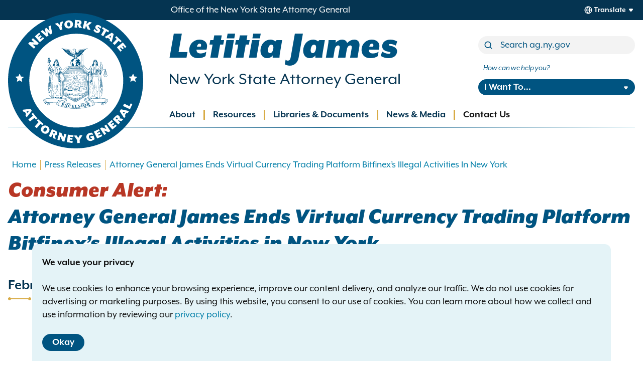

--- FILE ---
content_type: text/html; charset=UTF-8
request_url: https://ag.ny.gov/press-release/2021/attorney-general-james-ends-virtual-currency-trading-platform-bitfinexs-illegal?ref=criptonautas.co
body_size: 13966
content:
<!DOCTYPE html>
<html lang="en" dir="ltr" prefix="og: https://ogp.me/ns#">
  <head>
    <meta charset="utf-8" />
<meta name="description" content="Bitfinex and Tether Must Submit to Mandatory Reporting on Efforts to Stop New York Trading Bitfinex and Tether Deceived Clients and Market by Overstating" />
<meta name="keywords" content="Consumer Issues" />
<link rel="canonical" href="https://ag.ny.gov/press-release/2021/attorney-general-james-ends-virtual-currency-trading-platform-bitfinexs-illegal" />
<meta property="og:site_name" content="New York State Attorney General" />
<meta property="og:type" content="website" />
<meta property="og:url" content="https://ag.ny.gov/press-release/2021/attorney-general-james-ends-virtual-currency-trading-platform-bitfinexs-illegal" />
<meta property="og:title" content="Attorney General James Ends Virtual Currency Trading Platform Bitfinex’s Illegal Activities in New York" />
<meta property="og:description" content="Bitfinex and Tether Must Submit to Mandatory Reporting on Efforts to Stop New York Trading Bitfinex and Tether Deceived Clients and Market by Overstating" />
<meta property="og:image" content="https://ag.ny.gov/sites/default/files/2023-01/oag-social-preview.png" />
<meta name="twitter:card" content="summary_large_image" />
<meta name="twitter:title" content="Attorney General James Ends Virtual Currency Trading Platform Bitfinex’s Illegal Activities in New York" />
<meta name="twitter:site" content="@newyorkstateag" />
<meta name="twitter:description" content="Click to read more." />
<meta name="twitter:image:alt" content="Office of the New York State Attorney General" />
<meta name="twitter:image" content="https://ag.ny.gov/sites/default/files/2023-01/oag-social-preview.png" />
<meta name="MobileOptimized" content="width" />
<meta name="HandheldFriendly" content="true" />
<meta name="viewport" content="width=device-width, initial-scale=1.0" />
<link rel="icon" href="/themes/composer/oag/favicon.ico" type="image/vnd.microsoft.icon" />

    <link rel="icon" href="/themes/composer/oag/icon.svg" type="image/svg+xml">
    <link rel="apple-touch-icon" href="/themes/composer/oag/apple-touch-icon.png"><!-- 180×180 -->
    <link rel="manifest" href="/themes/composer/oag/oag.webmanifest">
    <title>Attorney General James Ends Virtual Currency Trading Platform Bitfinex’s Illegal Activities in New York</title>
    <!-- Google Tag Manager -->
    <script>(function(w,d,s,l,i){w[l]=w[l]||[];w[l].push({'gtm.start':
    new Date().getTime(),event:'gtm.js'});var f=d.getElementsByTagName(s)[0],
    j=d.createElement(s),dl=l!='dataLayer'?'&l='+l:'';j.async=true;j.src=
    'https://www.googletagmanager.com/gtm.js?id='+i+dl;f.parentNode.insertBefore(j,f);
    })(window,document,'script','dataLayer','GTM-N5QQ9GXN');</script>
    <!-- End Google Tag Manager -->
        <script async src="https://www.googletagmanager.com/gtag/js?id=G-DB9MQJQJ8Z"></script><script> window.dataLayer = window.dataLayer || []; function gtag(){dataLayer.push(arguments);} gtag('js', new Date()); gtag('config', 'G-DB9MQJQJ8Z'); </script>
    <link rel="stylesheet" media="all" href="/sites/default/files/css/css_p2S6_GvKfOJQrAX8M_NY7T7GDFO7t7Z9dyKXegBK-HM.css?delta=0&amp;language=en&amp;theme=oag&amp;include=eJwtyEEKgDAMBdELKTlSSfAbCmlTmhT09nbhbt4IMjELnuGBq9zVNoMUHZPtcFZSc_mzLct6Wu269ok3Eo2EAx_z2Ru3" />
<link rel="stylesheet" media="all" href="/sites/default/files/css/css_fzmScok3ZtzpnwIbDFNWWJu01lIxTLSsIzIIAlOJWk0.css?delta=1&amp;language=en&amp;theme=oag&amp;include=eJwtyEEKgDAMBdELKTlSSfAbCmlTmhT09nbhbt4IMjELnuGBq9zVNoMUHZPtcFZSc_mzLct6Wu269ok3Eo2EAx_z2Ru3" />

    
  </head>
  <body class="path-node page-node-type-press-release">
  <!-- Google Tag Manager (noscript) -->
  <noscript><iframe src="https://www.googletagmanager.com/ns.html?id=GTM-N5QQ9GXN"
  height="0" width="0" style="display:none;visibility:hidden"></iframe></noscript>
  <!-- End Google Tag Manager (noscript) -->
  
    



    
<a class="visually-hidden skiplink tw-button tw-inline-flex tw-flex-row tw-button-md tw-button--secondary" href="#main-content">Skip to main content    <div class="tw-ml-2"><svg style="height: 24px;width: 24px;" class="tw-fill-inherit"><use xlink:href="/themes/composer/oag/images/sprites/eva.svg#arrowhead-down"></use></svg></div></a>    
      <div class="dialog-off-canvas-main-canvas" data-off-canvas-main-canvas>
    
<div class="layout-container tw-flex tw-flex-col tw-min-h-screen">

      

<header role="banner">
  <div id="top-bar" class="tw-bg-dark-blue tw-text-white tw-h-[40px]">
    <div class="tw-container tw-h-full tw-flex tw-flex-row tw-justify-between tw-items-center lg:tw-pl-[200px] rtl:lg:tw-pr-[200px] rtl:tw-pr-[200px] xl:tw-pl-[340px] rtl:xl:tw-pr-[340px] ">
      <div class="office-tag tw-text-[0.8rem] tw-leading-4 sm:tw-text-sm lg:tw-text-base">Office of the New York State Attorney General</div>
          </div>
  </div>

  <div class="tw-relative xl:tw-container">
    <div class="main-header tw-px-4 tw-py-4 tw-flex tw-flex-row tw-flex-wrap tw-items-center tw-justify-between lg:tw-justify-start lg:tw-flex-col lg:tw-h-[180px] xl:tw-h-[215px] xl:tw-px-0">
      <div id="branding" class="lg:tw-w-3/4 lg:tw-basis-full">
            <div id="block-sitebranding" class="block--site-branding">
  
    
  
<a href="/" title="Home" rel="home" class="tw-branding tw-flex tw-justify-start tw-items-center tw-no-underline hover:tw-no-underline focus:tw-no-underline">
      <div class="site-logo tw-border-none tw-absolute -tw-top-[10px] lg:-tw-top-[30px]">
      <img class="tw-block tw-h-[75px] tw-w-auto tw-m-0 md:tw-h-[120px] lg:tw-h-[180px] xl:tw-h-[270px]" height="270" src="/themes/composer/oag/images/logo.svg" alt="Home" />
    </div>
        <div class="site-name tw-pl-[85px] md:tw-pl-[140px] lg:tw-pl-[200px] xl:tw-pl-[320px] rtl:tw-pr-[85px] rtl:md:tw-pr-[140px] rtl:lg:tw-pr-[200px] rtl:xl:tw-pr-[320px] rtl:tw-pl-0 rtl:md:tw-pl-0 rtl:lg:tw-pl-0 rtl:xl:tw-pl-0">
      <h2 class="tw-text-lg tw-m-0 tw-font-black tw-italic tw-text-blue md:tw-text-2xl lg:tw-text-5xl xl:tw-text-6xl rtl:md:tw-text-1xl rtl:lg:tw-text-3xl rtl:xl:tw-text-4xl">Letitia James</h2>
      <div class="tw-block tw-mt-0.5 tw-text-sm tw-text-dark-blue md:tw-text-base lg:tw-text-xl xl:tw-text-2xl rtl:lg:tw-text-base rtl:xl:tw-text-xl" href="/" title="Home" rel="home">New York State Attorney General</div>
    </div>
    </a>
</div>


      </div>

      <div class="tw-hidden lg:tw-block lg:tw-w-1/4 xl:tw-mt-4">
            <div class="views-exposed-form bef-exposed-form" data-drupal-selector="views-exposed-form-search-site-search" id="block-site-search">
  
    
      <form action="/search" method="get" id="views-exposed-form-search-site-search" accept-charset="UTF-8">
  
  <div class="js-form-item form-item form-item-type--textfield js-form-type-textfield form-item-term js-form-item-term">
      <label for="edit-term">Search</label>
        


<input  placeholder="Search ag.ny.gov" data-drupal-selector="edit-term" type="text" id="edit-term" name="term" value="" size="30" maxlength="128" class="form-text" />

        </div>
<div class="js-form-item form-item form-item-type--select js-form-type-select form-item-sort-by js-form-item-sort-by">
      <label for="edit-sort-by">Sort by</label>
        <select data-drupal-selector="edit-sort-by" id="edit-sort-by" name="sort_by" class="form-select"><option value="relevance" selected="selected">Relevance</option><option value="date">Date</option></select>
        </div>
<div class="js-form-item form-item form-item-type--select js-form-type-select form-item-sort-order js-form-item-sort-order">
      <label for="edit-sort-order">Order</label>
        <select data-drupal-selector="edit-sort-order" id="edit-sort-order" name="sort_order" class="form-select"><option value="ASC">Asc</option><option value="DESC" selected="selected">Desc</option></select>
        </div>
<div data-drupal-selector="edit-actions" class="form-actions js-form-wrapper form-wrapper" id="edit-actions">


<input  data-drupal-selector="edit-submit-search" type="submit" id="edit-submit-search" value="Search" class="button js-form-submit form-submit" />
</div>


  
</form>


  </div>


      </div>

      <div class="tw-hidden lg:tw-block lg:tw-w-1/4 lg:tw-mt-2 xl:tw-mt-4">
            <nav role="navigation" aria-labelledby="block-howcanwehelp-menu" id="block-howcanwehelp" class="block--how-can-we-help-you">
      
  <h2 id="block-howcanwehelp-menu">How can we help you?</h2>
  

        


<nav class="how-can-we-help-menu tw-relative">
  


                    
    
    
<ul  class="menu" tabindex="-1">
      
      



<li class="menu-item menu-item--button menu-item--expanded menu-item--has-children">
  <button title="I Want To..." aria-expanded="false" class="menu-link menu-link--button" data-ariacontrols="i-want-to-submenu-1" type="button">I Want To...</button>
                              
              
    
<ul  id="i-want-to-submenu-1" class="menu submenu submenu-1" tabindex="-1">
      
   



<li class="menu-item menu-item--link">
  <a href="/i-want/appeal-background-check" class="menu-link menu-link--link" data-ariacontrols="appeal-a-background-check-submenu-1" data-drupal-link-system-path="node/11314">Appeal a background check</a>
  </li>
      
   



<li class="menu-item menu-item--link">
  <a href="/job-postings" title="Apply for Job/Internship" class="menu-link menu-link--link" data-ariacontrols="apply-for-a-jobinternship-submenu-2" data-drupal-link-system-path="node/221">Apply for a Job/Internship</a>
  </li>
      
   



<li class="menu-item menu-item--link">
  <a href="/resources/organizations/contract-procurement-opportunities" title="Do Business with the OAG" class="menu-link menu-link--link" data-ariacontrols="do-business-with-the-oag-submenu-3" data-drupal-link-system-path="node/10083">Do Business with the OAG</a>
  </li>
      
   



<li class="menu-item menu-item--link">
  <a href="/file-complaint" title="File a Complaint" class="menu-link menu-link--link" data-ariacontrols="file-a-complaint-submenu-4" data-drupal-link-system-path="node/10637">File a Complaint</a>
  </li>
      
   



<li class="menu-item menu-item--link">
  <a href="/i-want/find-legal-services" title="Find Legal Services" class="menu-link menu-link--link" data-ariacontrols="find-legal-services-submenu-5" data-drupal-link-system-path="node/10188">Find Legal Services</a>
  </li>
      
   



<li class="menu-item menu-item--link">
  <a href="/i-want/know-my-rights" title="Know My Rights" class="menu-link menu-link--link" data-ariacontrols="know-my-rights-submenu-6" data-drupal-link-system-path="node/10185">Know My Rights</a>
  </li>
      
   



<li class="menu-item menu-item--link">
  <a href="/i-want/make-foil-request" title="Make a FOIL Request" class="menu-link menu-link--link" data-ariacontrols="make-a-foil-request-submenu-7" data-drupal-link-system-path="node/10151">Make a FOIL Request</a>
  </li>
      
   



<li class="menu-item menu-item--link">
  <a href="/i-want/registersubmit-filing" title="Register/Submit a Filing" class="menu-link menu-link--link" data-ariacontrols="registersubmit-a-filing-submenu-8" data-drupal-link-system-path="node/10189">Register/Submit a Filing</a>
  </li>
      
   



<li class="menu-item menu-item--link">
  <a href="/resources/organizations/data-breach-reporting" title="Report a Data Breach" class="menu-link menu-link--link" data-ariacontrols="report-a-data-breach-submenu-9" data-drupal-link-system-path="node/223">Report a Data Breach</a>
  </li>
      
   



<li class="menu-item menu-item--link">
  <a href="/publication-order-form" title="Request a Publication" class="menu-link menu-link--link" data-ariacontrols="request-a-publication-submenu-10" data-drupal-link-system-path="node/10142">Request a Publication</a>
  </li>
      
   



<li class="menu-item menu-item--link">
  <a href="/service-oag" title="Serve Papers on OAG" class="menu-link menu-link--link" data-ariacontrols="serve-papers-on-oag-submenu-11" data-drupal-link-system-path="node/10279">Serve Papers on OAG</a>
  </li>
      
   



<li class="menu-item menu-item--link">
  <a href="https://ag.ny.gov/e-payment-portal" class="menu-link menu-link--link" data-ariacontrols="use-the-student-epayment-portal-submenu-12">Use the student ePayment portal</a>
  </li>
      
   



<li class="menu-item menu-item--link">
  <a href="/i-want/use-whistleblower-portal" class="menu-link menu-link--link" data-ariacontrols="use-the-whistleblower-portal-submenu-13" data-drupal-link-system-path="node/10149">Use the Whistleblower Portal</a>
  </li>
  </ul>

  
  </li>
  </ul>

  
</nav>

  </nav>


      </div>

      <div id="mobile-toggle" class="lg:tw-hidden">
        <button data-ariacontrols="mobile-header" />
      </div>
    </div>

    <div id="mobile-header" class="mobile-header tw-px-4 lg:tw-absolute lg:tw-bottom-0 lg:tw-left-0 lg:tw-right-0">
      <div class="tw-flex tw-flex-col tw-items-stretch tw-py-8 lg:tw-py-0 lg:tw-px-0">

        <div class="tw-my-4 lg:tw-my-0 lg:tw-hidden">
              <div class="views-exposed-form bef-exposed-form" data-drupal-selector="views-exposed-form-search-site-search" id="block-site-search">
  
    
      <form action="/search" method="get" id="views-exposed-form-search-site-search" accept-charset="UTF-8">
  
  <div class="js-form-item form-item form-item-type--textfield js-form-type-textfield form-item-term js-form-item-term">
      <label for="edit-term">Search</label>
        


<input  placeholder="Search ag.ny.gov" data-drupal-selector="edit-term" type="text" id="edit-term" name="term" value="" size="30" maxlength="128" class="form-text" />

        </div>
<div class="js-form-item form-item form-item-type--select js-form-type-select form-item-sort-by js-form-item-sort-by">
      <label for="edit-sort-by">Sort by</label>
        <select data-drupal-selector="edit-sort-by" id="edit-sort-by" name="sort_by" class="form-select"><option value="relevance" selected="selected">Relevance</option><option value="date">Date</option></select>
        </div>
<div class="js-form-item form-item form-item-type--select js-form-type-select form-item-sort-order js-form-item-sort-order">
      <label for="edit-sort-order">Order</label>
        <select data-drupal-selector="edit-sort-order" id="edit-sort-order" name="sort_order" class="form-select"><option value="ASC">Asc</option><option value="DESC" selected="selected">Desc</option></select>
        </div>
<div data-drupal-selector="edit-actions" class="form-actions js-form-wrapper form-wrapper" id="edit-actions">


<input  data-drupal-selector="edit-submit-search" type="submit" id="edit-submit-search" value="Search" class="button js-form-submit form-submit" />
</div>


  
</form>


  </div>


        </div>

        <div id="primary-menu" class="tw-my-4 lg:tw-my-0 lg:tw-pl-[180px] xl:tw-pl-[305px] rtl:lg:tw-pr-[180px] rtl:xl:tw-pr-[305px]">
              <nav role="navigation" aria-labelledby="block-main-navigation-menu" id="block-main-navigation" class="block--main-navigation">
            
  <h2 class="visually-hidden" id="block-main-navigation-menu">Main navigation</h2>
  

        


<nav class="primary-menu tw-relative">
  


                    
    
    
<ul  class="menu" tabindex="-1">
      
      



<li class="menu-item menu-item--button menu-item--expanded menu-item--has-children">
  <button aria-expanded="false" class="menu-link menu-link--button" data-ariacontrols="about-submenu-1" type="button">About</button>
                              
              
    
<ul  id="about-submenu-1" class="menu submenu submenu-1" tabindex="-1">
      
   



<li class="menu-item menu-item--link">
  <a href="/about/about-office" class="menu-link menu-link--link" data-ariacontrols="about-the-office-submenu-1" data-drupal-link-system-path="node/6">About the Office</a>
  </li>
      
   



<li class="menu-item menu-item--link">
  <a href="/job-postings" class="menu-link menu-link--link" data-ariacontrols="employment-opportunities-submenu-2" data-drupal-link-system-path="node/221">Employment Opportunities</a>
  </li>
      
   



<li class="menu-item menu-item--link">
  <a href="/about/meet-letitia-james" class="menu-link menu-link--link" data-ariacontrols="meet-letitia-james-submenu-3" data-drupal-link-system-path="node/1">Meet Letitia James</a>
  </li>
      
   



<li class="menu-item menu-item--link">
  <a href="/about/year-review" class="menu-link menu-link--link" data-ariacontrols="year-in-review-submenu-4" data-drupal-link-system-path="node/74">Year in Review</a>
  </li>
  </ul>

  
  </li>
      
      



<li class="menu-item menu-item--button menu-item--expanded menu-item--has-children">
  <button aria-expanded="false" class="menu-link menu-link--button" data-ariacontrols="resources-submenu-2" type="button">Resources</button>
                              
              
    
<ul  id="resources-submenu-2" class="menu submenu submenu-1" tabindex="-1">
      
   



<li class="menu-item menu-item--nolink menu-item--expanded menu-item--has-children">
  <span class="menu-link menu-link--nolink" data-ariacontrols="individuals-submenu-1">Individuals</span>
                              
              
    
<ul  id="individuals-submenu-1" class="menu submenu submenu-2" tabindex="-1">
      
   



<li class="menu-item menu-item--link menu-item--collapsed">
  <a href="/resources/individuals/car-auto" class="menu-link menu-link--link" data-ariacontrols="car-auto-submenu-1" data-drupal-link-system-path="node/18">Car &amp; Auto</a>
  </li>
      
   



<li class="menu-item menu-item--link">
  <a href="/resources/individuals/charities-nonprofits" class="menu-link menu-link--link" data-ariacontrols="charities-nonprofits-submenu-2" data-drupal-link-system-path="node/22">Charities &amp; Nonprofits</a>
  </li>
      
   



<li class="menu-item menu-item--link menu-item--collapsed">
  <a href="/resources/individuals/civil-rights" class="menu-link menu-link--link" data-ariacontrols="civil-rights-submenu-3" data-drupal-link-system-path="node/23">Civil Rights</a>
  </li>
      
   



<li class="menu-item menu-item--link">
  <a href="/resources/individuals/consumer-issues" class="menu-link menu-link--link" data-ariacontrols="consumer-issues-submenu-4" data-drupal-link-system-path="node/4">Consumer Issues</a>
  </li>
      
   



<li class="menu-item menu-item--link menu-item--collapsed">
  <a href="/resources/individuals/credit-debt-lending" class="menu-link menu-link--link" data-ariacontrols="credit-debt-lending-submenu-5" data-drupal-link-system-path="node/13">Credit, Debt, &amp; Lending</a>
  </li>
      
   



<li class="menu-item menu-item--link menu-item--collapsed">
  <a href="/resources/individuals/education-students" class="menu-link menu-link--link" data-ariacontrols="education-students-submenu-6" data-drupal-link-system-path="node/7">Education &amp; Students</a>
  </li>
      
   



<li class="menu-item menu-item--link">
  <a href="/resources/individuals/environmental-issues" class="menu-link menu-link--link" data-ariacontrols="environmental-issues-submenu-7" data-drupal-link-system-path="node/8">Environmental Issues</a>
  </li>
      
   



<li class="menu-item menu-item--link menu-item--collapsed">
  <a href="/resources/individuals/health-care-insurance" class="menu-link menu-link--link" data-ariacontrols="health-care-insurance-submenu-8" data-drupal-link-system-path="node/9">Health Care &amp; Insurance</a>
  </li>
      
   



<li class="menu-item menu-item--link">
  <a href="/resources/individuals/immigrants-rights" class="menu-link menu-link--link" data-ariacontrols="immigrants-rights-submenu-9" data-drupal-link-system-path="node/12579">Immigrants&#039; Rights</a>
  </li>
      
   



<li class="menu-item menu-item--link menu-item--collapsed">
  <a href="/resources/individuals/investing-finance" class="menu-link menu-link--link" data-ariacontrols="investing-finance-submenu-10" data-drupal-link-system-path="node/12">Investing &amp; Finance</a>
  </li>
      
   



<li class="menu-item menu-item--link menu-item--collapsed">
  <a href="/resources/individuals/policing-issues" class="menu-link menu-link--link" data-ariacontrols="policing-issues-submenu-11" data-drupal-link-system-path="node/15">Policing Issues</a>
  </li>
      
   



<li class="menu-item menu-item--link menu-item--collapsed">
  <a href="/resources/individuals/tenants-homeowners" class="menu-link menu-link--link" data-ariacontrols="tenants-homeowners-submenu-12" data-drupal-link-system-path="node/11">Tenants &amp; Homeowners</a>
  </li>
      
   



<li class="menu-item menu-item--link">
  <a href="/individuals/voting-rights" class="menu-link menu-link--link" data-ariacontrols="voting-rights-submenu-13" data-drupal-link-system-path="node/12233">Voting Rights</a>
  </li>
      
   



<li class="menu-item menu-item--link menu-item--collapsed">
  <a href="/resources/individuals/workers-rights" class="menu-link menu-link--link" data-ariacontrols="workers-rights-submenu-14" data-drupal-link-system-path="node/16">Workers&#039; Rights</a>
  </li>
  </ul>

  
  </li>
      
   



<li class="menu-item menu-item--nolink menu-item--expanded menu-item--has-children">
  <span class="menu-link menu-link--nolink" data-ariacontrols="government-organizations-submenu-2">Government &amp; Organizations</span>
                              
              
    
<ul  id="government-organizations-submenu-2" class="menu submenu submenu-2" tabindex="-1">
      
   



<li class="menu-item menu-item--link menu-item--collapsed">
  <a href="/resources/government-organizations/business-guidance" class="menu-link menu-link--link" data-ariacontrols="business-guidance-submenu-1" data-drupal-link-system-path="node/190">Business Guidance</a>
  </li>
      
   



<li class="menu-item menu-item--link">
  <a href="/resources/government-organizations/charities-nonprofits-fundraisers" class="menu-link menu-link--link" data-ariacontrols="charities-nonprofits-fundraisers-submenu-2" data-drupal-link-system-path="node/19">Charities, Nonprofits &amp; Fundraisers</a>
  </li>
      
   



<li class="menu-item menu-item--link">
  <a href="/resources/organizations/contract-procurement-opportunities" class="menu-link menu-link--link" data-ariacontrols="contract-procurement-opportunities-submenu-3" data-drupal-link-system-path="node/10083">Contract &amp; Procurement Opportunities</a>
  </li>
      
   



<li class="menu-item menu-item--link menu-item--collapsed">
  <a href="/resources/organizations/data-breach-reporting" class="menu-link menu-link--link" data-ariacontrols="data-breach-reporting-submenu-4" data-drupal-link-system-path="node/223">Data Breach Reporting</a>
  </li>
      
   



<li class="menu-item menu-item--link menu-item--collapsed">
  <a href="/resources/government-organizations/franchise-regulation" class="menu-link menu-link--link" data-ariacontrols="franchise-regulation-submenu-5" data-drupal-link-system-path="node/199">Franchise Regulation</a>
  </li>
      
   



<li class="menu-item menu-item--link menu-item--collapsed">
  <a href="/resources/government-organizations/investments-registration-regulation" class="menu-link menu-link--link" data-ariacontrols="investments-registration-regulation-submenu-6" data-drupal-link-system-path="node/95">Investments, Registration &amp; Regulation</a>
  </li>
      
   



<li class="menu-item menu-item--link menu-item--collapsed">
  <a href="/resources/government-organizations/law-enforcement-guidance" class="menu-link menu-link--link" data-ariacontrols="law-enforcement-guidance-submenu-7" data-drupal-link-system-path="node/197">Law Enforcement Guidance</a>
  </li>
      
   



<li class="menu-item menu-item--link menu-item--collapsed">
  <a href="/resources/organizations/new-york-voting-rights-act" class="menu-link menu-link--link" data-ariacontrols="new-york-voting-rights-act-submenu-8" data-drupal-link-system-path="node/11459">New York Voting Rights Act</a>
  </li>
      
   



<li class="menu-item menu-item--link menu-item--collapsed">
  <a href="/resources/organizations/outreach-presentations" class="menu-link menu-link--link" data-ariacontrols="outreach-presentations-submenu-9" data-drupal-link-system-path="node/10069">Outreach Presentations</a>
  </li>
      
   



<li class="menu-item menu-item--link menu-item--collapsed">
  <a href="/resources/government-organizations/real-estate-regulation" class="menu-link menu-link--link" data-ariacontrols="real-estate-regulation-submenu-10" data-drupal-link-system-path="node/49">Real Estate Regulation</a>
  </li>
      
   



<li class="menu-item menu-item--link">
  <a href="/resources/organizations/social-media-tos-reporting" class="menu-link menu-link--link" data-ariacontrols="social-media-terms-of-service-reporting-submenu-11" data-drupal-link-system-path="node/13339">Social Media Terms of Service Reporting</a>
  </li>
  </ul>

  
  </li>
  </ul>

  
  </li>
      
      



<li class="menu-item menu-item--button menu-item--expanded menu-item--has-children">
  <button aria-expanded="false" class="menu-link menu-link--button" data-ariacontrols="libraries-documents-submenu-3" type="button">Libraries &amp; Documents</button>
                              
              
    
<ul  id="libraries-documents-submenu-3" class="menu submenu submenu-1" tabindex="-1">
      
   



<li class="menu-item menu-item--link">
  <a href="/libraries-documents/advocacy-and-enforcement-actions" class="menu-link menu-link--link" data-ariacontrols="advocacy-and-enforcement-actions-submenu-1" data-drupal-link-system-path="node/10195">Advocacy and Enforcement Actions</a>
  </li>
      
   



<li class="menu-item menu-item--link">
  <a href="https://www.charitiesnys.com/RegistrySearch/search_charities.jsp" class="menu-link menu-link--link" data-ariacontrols="charities-registry-search-submenu-2">Charities Registry Search</a>
  </li>
      
   



<li class="menu-item menu-item--link">
  <a href="https://www.charitiesnys.com/Transactions/jsp/home.jsp" class="menu-link menu-link--link" data-ariacontrols="charities-transaction-search-submenu-3">Charities Transaction Search</a>
  </li>
      
   



<li class="menu-item menu-item--link">
  <a href="https://ag.ny.gov/guidance" class="menu-link menu-link--link" data-ariacontrols="guidance-submenu-4">Guidance</a>
  </li>
      
   



<li class="menu-item menu-item--link">
  <a href="/libraries-documents/offering-plan-database" class="menu-link menu-link--link" data-ariacontrols="offering-plan-database-submenu-5" data-drupal-link-system-path="node/170">Offering Plan Database</a>
  </li>
      
   



<li class="menu-item menu-item--link">
  <a href="/libraries-documents/opinions" class="menu-link menu-link--link" data-ariacontrols="opinions-submenu-6" data-drupal-link-system-path="node/10192">Opinions</a>
  </li>
      
   



<li class="menu-item menu-item--link">
  <a href="/libraries-documents/publications" class="menu-link menu-link--link" data-ariacontrols="publications-submenu-7" data-drupal-link-system-path="node/10154">Publications</a>
  </li>
      
   



<li class="menu-item menu-item--link">
  <a href="/libraries-documents/real-estate-policy-memoranda-search" class="menu-link menu-link--link" data-ariacontrols="real-estate-policy-memoranda-search-submenu-8" data-drupal-link-system-path="node/10146">Real Estate Policy Memoranda Search</a>
  </li>
      
   



<li class="menu-item menu-item--link">
  <a href="/libraries-documents/regulatory-documents" class="menu-link menu-link--link" data-ariacontrols="regulatory-documents-submenu-9" data-drupal-link-system-path="node/10145">Regulatory Documents</a>
  </li>
      
   



<li class="menu-item menu-item--link">
  <a href="/libraries-documents/reports" class="menu-link menu-link--link" data-ariacontrols="reports-submenu-10" data-drupal-link-system-path="node/10147">Reports</a>
  </li>
  </ul>

  
  </li>
      
      



<li class="menu-item menu-item--button menu-item--expanded menu-item--has-children">
  <button aria-expanded="false" class="menu-link menu-link--button" data-ariacontrols="news-media-submenu-4" type="button">News &amp; Media</button>
                              
              
    
<ul  id="news-media-submenu-4" class="menu submenu submenu-1" tabindex="-1">
      
   



<li class="menu-item menu-item--link">
  <a href="/press-releases" class="menu-link menu-link--link" data-ariacontrols="press-releases-submenu-1" data-drupal-link-system-path="node/11698">Press Releases</a>
  </li>
      
   



<li class="menu-item menu-item--link">
  <a href="/news-media/livestream" class="menu-link menu-link--link" data-ariacontrols="livestream-submenu-2" data-drupal-link-system-path="node/10217">Livestream</a>
  </li>
      
   



<li class="menu-item menu-item--link">
  <a href="/news-media/event-archive" class="menu-link menu-link--link" data-ariacontrols="event-archive-submenu-3" data-drupal-link-system-path="node/10236">Event Archive</a>
  </li>
  </ul>

  
  </li>
      
   



<li class="menu-item menu-item--link">
  <a href="https://ag.ny.gov/contact-attorney-general-letitia-james" class="menu-link menu-link--link" data-ariacontrols="contact-us-submenu-5">Contact Us</a>
  </li>
  </ul>

  
</nav>

  </nav>


        </div>

        <div class="tw-my-4 lg:tw-my-0 lg:tw-hidden">
              <nav role="navigation" aria-labelledby="block-howcanwehelp-menu" id="block-howcanwehelp" class="block--how-can-we-help-you">
      
  <h2 id="block-howcanwehelp-menu">How can we help you?</h2>
  

        


<nav class="how-can-we-help-menu tw-relative">
  


                    
    
    
<ul  class="menu" tabindex="-1">
      
      



<li class="menu-item menu-item--button menu-item--expanded menu-item--has-children">
  <button title="I Want To..." aria-expanded="false" class="menu-link menu-link--button" data-ariacontrols="i-want-to-submenu-1" type="button">I Want To...</button>
                              
              
    
<ul  id="i-want-to-submenu-1" class="menu submenu submenu-1" tabindex="-1">
      
   



<li class="menu-item menu-item--link">
  <a href="/i-want/appeal-background-check" class="menu-link menu-link--link" data-ariacontrols="appeal-a-background-check-submenu-1" data-drupal-link-system-path="node/11314">Appeal a background check</a>
  </li>
      
   



<li class="menu-item menu-item--link">
  <a href="/job-postings" title="Apply for Job/Internship" class="menu-link menu-link--link" data-ariacontrols="apply-for-a-jobinternship-submenu-2" data-drupal-link-system-path="node/221">Apply for a Job/Internship</a>
  </li>
      
   



<li class="menu-item menu-item--link">
  <a href="/resources/organizations/contract-procurement-opportunities" title="Do Business with the OAG" class="menu-link menu-link--link" data-ariacontrols="do-business-with-the-oag-submenu-3" data-drupal-link-system-path="node/10083">Do Business with the OAG</a>
  </li>
      
   



<li class="menu-item menu-item--link">
  <a href="/file-complaint" title="File a Complaint" class="menu-link menu-link--link" data-ariacontrols="file-a-complaint-submenu-4" data-drupal-link-system-path="node/10637">File a Complaint</a>
  </li>
      
   



<li class="menu-item menu-item--link">
  <a href="/i-want/find-legal-services" title="Find Legal Services" class="menu-link menu-link--link" data-ariacontrols="find-legal-services-submenu-5" data-drupal-link-system-path="node/10188">Find Legal Services</a>
  </li>
      
   



<li class="menu-item menu-item--link">
  <a href="/i-want/know-my-rights" title="Know My Rights" class="menu-link menu-link--link" data-ariacontrols="know-my-rights-submenu-6" data-drupal-link-system-path="node/10185">Know My Rights</a>
  </li>
      
   



<li class="menu-item menu-item--link">
  <a href="/i-want/make-foil-request" title="Make a FOIL Request" class="menu-link menu-link--link" data-ariacontrols="make-a-foil-request-submenu-7" data-drupal-link-system-path="node/10151">Make a FOIL Request</a>
  </li>
      
   



<li class="menu-item menu-item--link">
  <a href="/i-want/registersubmit-filing" title="Register/Submit a Filing" class="menu-link menu-link--link" data-ariacontrols="registersubmit-a-filing-submenu-8" data-drupal-link-system-path="node/10189">Register/Submit a Filing</a>
  </li>
      
   



<li class="menu-item menu-item--link">
  <a href="/resources/organizations/data-breach-reporting" title="Report a Data Breach" class="menu-link menu-link--link" data-ariacontrols="report-a-data-breach-submenu-9" data-drupal-link-system-path="node/223">Report a Data Breach</a>
  </li>
      
   



<li class="menu-item menu-item--link">
  <a href="/publication-order-form" title="Request a Publication" class="menu-link menu-link--link" data-ariacontrols="request-a-publication-submenu-10" data-drupal-link-system-path="node/10142">Request a Publication</a>
  </li>
      
   



<li class="menu-item menu-item--link">
  <a href="/service-oag" title="Serve Papers on OAG" class="menu-link menu-link--link" data-ariacontrols="serve-papers-on-oag-submenu-11" data-drupal-link-system-path="node/10279">Serve Papers on OAG</a>
  </li>
      
   



<li class="menu-item menu-item--link">
  <a href="https://ag.ny.gov/e-payment-portal" class="menu-link menu-link--link" data-ariacontrols="use-the-student-epayment-portal-submenu-12">Use the student ePayment portal</a>
  </li>
      
   



<li class="menu-item menu-item--link">
  <a href="/i-want/use-whistleblower-portal" class="menu-link menu-link--link" data-ariacontrols="use-the-whistleblower-portal-submenu-13" data-drupal-link-system-path="node/10149">Use the Whistleblower Portal</a>
  </li>
  </ul>

  
  </li>
  </ul>

  
</nav>

  </nav>


        </div>

              </div>
    </div>
  </div>
</header>
  
  	<div id="breadcrumbs" class="tw-container tw-mt-6 lg:tw-mt-12">
		    <div id="block-breadcrumbs" class="block--breadcrumbs">
  
    
        <nav role="navigation" aria-labelledby="system-breadcrumb">
    <ul class="tw-list-none tw-p-0 tw-flex tw-flex-col md:tw-flex-row tw-text-blue tw-text-base tw-leading-none tw-divide-x-[1px] tw-divide-gold">
                  <li class="tw-px-2">
                      <a href="/">Home</a>
                  </li>
                        <li class="tw-px-2">
                      <a href="https://ag.ny.gov/press-releases">Press Releases</a>
                  </li>
                        <li class="tw-px-2">
                      <a href="https://ag.ny.gov/press-release/2021/attorney-general-james-ends-virtual-currency-trading-platform-bitfinexs-illegal">Attorney General James Ends Virtual Currency Trading Platform Bitfinex’s Illegal Activities In New York</a>
                  </li>
              </ul>
  </nav>

  </div>


	</div>
  
  	<div id="notifications" class="tw-container">
		    <div data-drupal-messages-fallback class="hidden"></div>


	</div>
  

  	<main role="main" class="tw-grow">
		<a id="main-content" tabindex="-1"></a>
				<div>
          

<article class="node">
  




<div class="tw-section-wrapper">
  <div class="tw-section">
    <div class="tw-container">
      <div class="tw-section-content">
        



  <div class="tw-title lg:tw-mb-[30px]">
    <h1 class="tw-text-xl tw-font-black tw-italic tw-text-blue tw-mt-0 md:tw-text-2xl lg:tw-text-3xl "><span style='color:#b83725;'>Consumer Alert:</span><br>Attorney General James Ends Virtual Currency Trading Platform Bitfinex’s Illegal Activities in New York</h1>
      </div>

      </div>
    </div>
  </div>
</div>

  
  <div class="node-content tw-typography tw-container tw-mt-8">
    <div class="tw-max-w-[855px]">
      <h3>
            <div><time datetime="2021-02-23T12:00:00Z">February 23, 2021</time>
</div>
      </h3>
      
            <div><div class="gd-imported-press-release"> <p style="text-align: center;"><em>Bitfinex and Tether Must Submit to Mandatory Reporting on Efforts to Stop New York Trading</em></p> <p style="text-align: center;"><em>Bitfinex and Tether Deceived Clients and Market by Overstating Reserves,<br>Hiding Approximately $850 Million in Losses Around the Globe</em><em>&nbsp;</em></p> <p>NEW YORK – New York Attorney General Letitia James today continued her efforts to protect investors from fraudulent and deceptive virtual or “crypto” currency trading platforms by requiring Bitfinex and Tether to end all trading activity with New Yorkers. Millions around the country and the world today use virtual currencies as decentralized digital currencies — unlike real, regulated government currencies, including the U.S. dollar — to buy goods and services, often times anonymously, through secure online transactions. Stablecoins, specifically, are virtual currencies that are always supposed to have the same real-dollar value. In the case of Tether, the company represented that each of its stablecoins were backed one-to-one by U.S. dollars in reserve. However, an investigation by the Office of the Attorney General (OAG) found that iFinex — the operator of Bitfinex — and Tether made false statements about the backing of the “tether” stablecoin, and about the movement of hundreds of millions of dollars between the two companies to cover up the truth about massive losses by Bitfinex. An <a href="https://ag.ny.gov/sites/default/files/2021.02.17_-_settlement_agreement_-_execution_version.b-t_signed-c2_oag_signed.pdf" rel="noopener" target="_blank">agreement with iFinex, Tether, and their related entities will require them to cease any further trading activity with New Yorkers, as well as force the companies to pay $18.5 million in penalties, in addition to requiring a number of steps to increase transparency</a>.</p> <p>“Bitfinex and Tether recklessly and unlawfully covered-up massive financial losses to keep their scheme going and protect their bottom lines,” said <strong>Attorney General James</strong>. “Tether’s claims that its virtual currency was fully backed by U.S. dollars at all times was a lie. These companies obscured the true risk investors faced and were operated by unlicensed and unregulated individuals and entities dealing in the darkest corners of the financial system. This resolution makes clear that those trading virtual currencies in New York state who think they can avoid our laws cannot and will not. Last week, we sued to shut down Coinseed for its fraudulent conduct. This week, we’re taking action to end Bitfinex and Tether’s illegal activities in New York. These legal actions send a clear message that we will stand up to corporate greed whether it comes out of a traditional bank, a virtual currency trading platform, or any other type of financial institution.”</p> <p><strong>A Stablecoin Without Stability – Tethers Weren’t Fully Backed At All Times</strong></p> <p>The OAG’s investigation found that, starting no later than mid-2017, Tether had no access to banking, anywhere in the world, and so for periods of time held no reserves to back tethers in circulation at the rate of one dollar for every tether, contrary to its representations. In the face of persistent questions about whether the company actually held sufficient funds, Tether published a self-proclaimed ‘verification’ of its cash reserves, in 2017, that it characterized as “a good faith effort on our behalf to provide an interim analysis of our cash position.” In reality, however, the cash ostensibly backing tethers had only been placed in Tether’s account as of the very morning of the company’s ‘verification.’</p> <p>On November 1, 2018, Tether publicized another self-proclaimed ‘verification’ of its cash reserve; this time at Deltec Bank &amp; Trust Ltd. of the Bahamas. The announcement linked to a letter dated November 1, 2018, which stated that tethers were fully backed by cash, at one dollar for every one tether. However, the very next day, on November 2, 2018, Tether began to transfer funds out of its account, ultimately moving hundreds of millions of dollars from Tether’s bank accounts to Bitfinex’s accounts. And so, as of November 2, 2018 — one day after their latest ‘verification’ — tethers were again no longer backed one-to-one by U.S. dollars in a Tether bank account.&nbsp;</p> <p>As of today, Tether represents that over 34 billion tethers have been issued and are outstanding and traded in the market.</p> <p><strong>When No Bank Backs You, Turn to Shady Entities — Bitfinex Hid Massive Losses</strong></p> <p>In 2017 and 2018, Bitfinex began to increasingly rely on third-party “payment processors” to handle customer deposits and withdrawals from the Bitfinex trading platform. In 2018, while attempting to “move money [more] efficiently,” Bitfinex suffered a massive and undisclosed loss of funds because of its relationship with a purportedly Panama-based entity known as “Crypto Capital Corp.” Bitfinex responded to pervasive public reports of liquidity problems by misleading the market and its own clients. On October 7, 2018, Bitfinex claimed to “not entirely understand the arguments that purport to show us insolvent,” when, for months, its executives had been pleading with Crypto Capital to return almost a billion dollars in assets.</p> <p>On April 26, 2019 — after the OAG revealed in court documents that approximately $850 million had gone missing and that Bitfinex and Tether had been misleading their clients&nbsp;— the company issued a false statement that “we have been informed that these Crypto Capital amounts are not lost but have been, in fact, seized and safeguarded.” The reality, however, was that Bitfinex did not, in fact, know the whereabouts of all of the customer funds held by Crypto Capital, and so had no such assurance to make.&nbsp;</p> <p><strong>The OAG Investigation Shines a Light on Unlawful Trading in New York State</strong></p> <p>From the beginning of its interaction with the OAG, iFinex and Tether falsely claimed that they did not allow trading activity by New Yorkers. The OAG investigation determined that to be untrue and that the companies have operated for years as unlicensed and unregulated entities, illegally trading virtual currencies in the state of New York.</p> <p>In April 2019, the OAG sought and obtained an injunction against further transfers of assets between and among Bitfinex and Tether, which are owned and controlled by the same small group of individuals. That action — under Section 354 of New York’s Martin Act — ultimately led to a July 2020 decision by the New York State Appellate Division of the Supreme Court, First Department, holding that:</p> <ul> <li>Bitfinex and Tether — and other virtual currency trading platforms and cryptocurrencies operating from various locations around the world — are still subject to OAG jurisdiction if doing business in New York;</li> <li>The stablecoin “tether” and other virtual currencies were “commodities” under section 352 of the Martin Act, and noted that virtual currencies may also constitute securities under the act; and</li> <li>The OAG had established the factual predicate necessary to uphold the injunction and require production of documents and information relevant to its investigation in advance of the filing of a formal suit.</li> </ul> <p><strong>Bitfinex and Tether Banned from Continuing Illegal Activities in New York</strong></p> <p>Today’s agreement requires Bitfinex and Tether to discontinue any trading activity with New Yorkers. In addition, these companies must submit regular reports to the OAG to ensure compliance with this prohibition.</p> <p>Further, the companies must submit to mandatory reporting on core business functions. Specifically, both Bitfinex and Tether will need to report, on a quarterly basis, that they are properly segregating corporate and client accounts, including segregation of government-issued and virtual currency trading accounts by company executives, as well as submit to mandatory reporting regarding transfers of assets between and among Bitfinex and Tether entities. Additionally, Tether must offer public disclosures, by category, of the assets backing tethers, including disclosure of any loans or receivables to or from affiliated entities. The companies will also provide greater transparency and mandatory reporting regarding the use of non-bank “payment processors” or other entities used to transmit client funds.</p> <p>Finally, Bitfinex and Tether will be required to pay $18.5 million in penalties to the state of New York.</p> <p><strong>&nbsp;</strong></p> <p>In September 2018, the OAG issued its <a href="https://virtualmarkets.ag.ny.gov/">Virtual Markets Integrity Initiative Report</a>, which highlighted the “substantial potential for conflicts between the interests” of virtual currency trading platforms, insiders, and issuers. Bitfinex was one of the trading platforms examined in the report.&nbsp;<br>&nbsp;</p> <p>This matter was handled by Senior Enforcement Counsel John D. Castiglione and Assistant Attorneys General Brian M. Whitehurst and Tanya Trakht of the Investor Protection Bureau; Assistant Attorneys General Ezra Sternstein and Johanna Skrzypczyk of the Bureau of Internet and Technology; and Legal Assistant Charmaine Blake — all supervised by Bureau of Internet and Technology Chief Kim Berger and Senior Enforcement Counsel for Economic Justice Kevin Wallace. The Investor Protection Bureau is led by Chief Peter Pope. Both the Bureau of Internet and Technology and the Investor Protection Bureau are part of the Division for Economic Justice, which is overseen by Chief Deputy Attorney General Chris D’Angelo and First Deputy Attorney General Jennifer Levy.&nbsp;</p> </div></div>
      
    </div>
  </div>

</article>


		</div>
	</main>
  
      
<footer role="contentinfo" class="tw-mt-10">
  <div class="tw-container tw-py-4 tw-text-blue">
    <h2 class="tw-text-xl md:tw-text-2xl tw-m-0 tw-font-black tw-italic">Letitia James</h2>
    <h3 class="tw-text-base md:tw-text-lg tw-m-0 tw-font-normal md:tw-font-bold tw-text-dark-blue tw-pb-0 tw-mb-0">New York State Attorney General</h3>
  </div>

  <div class="tw-bg-blue tw-py-5">
    <div class="tw-container">
      <div class="tw-flex tw-flex-col -tw-m-4 lg:tw-flex-row lg:tw-justify-between lg:tw-items-stretch">
        <div class="tw-flex-initial tw-m-4">
          <img class="tw-mb-4 tw-max-w-[100px] lg:tw-mx-auto" src="/themes/composer/oag/images/oag_seal_white.svg" alt="Office of the Attorney General Seal"/>

                      <div id="social-menu">
                  <nav role="navigation" aria-labelledby="block-socialmedia-menu" id="block-socialmedia" class="block--social-media">
            
  <h2 class="visually-hidden" id="block-socialmedia-menu">Social Media</h2>
  

                

<nav class="social-menu tw-relative">
    <ul>
        <li><a href="https://x.com/newyorkstateag" title="X"><img src="/sites/default/files/social/x.svg" alt="X" /></a></li>
        <li><a href="https://bsky.app/profile/newyorkstateag.bsky.social" title="Bluesky"><img src="/sites/default/files/social/bluesky-outline4.svg" alt="Bluesky" /></a></li>
        <li><a href="http://instagram.com/newyorkstateag" title="Instagram"><img src="/sites/default/files/social/instagram.svg" alt="Instagram" /></a></li>
        <li><a href="https://www.facebook.com/newyorkstateag" title="Facebook"><img src="/sites/default/files/social/facebook.svg" alt="Facebook" /></a></li>
      </ul>
  </nav>

  </nav>


            </div>
                  </div>

        <div id="contact-info" class="tw-m-4">
        <div class="tw-text-base tw-text-white">
          <div class="tw-font-black">Contact</div>
            <address class="tw-not-italic">
              Office of the New York State Attorney General<br>
              The Capitol<br>
              Albany NY 12224-0341<br>
              Phone: <a href="tel:1-800-771-7755">1-800-771-7755</a><br>
              Deaf or hard of hearing: <a href="tel:1-800-788-9898">1-800-788-9898</a>
            </address>
          </div>
        </div>

                  <div id="footer-menu" class="tw-m-4">
                <nav role="navigation" aria-labelledby="block-footer-menu" id="block-footer" class="block--footer">
            
  <h2 class="visually-hidden" id="block-footer-menu">Footer</h2>
  

        

<nav class="footer-menu tw-relative">
  


                    
    
    
<ul  class="menu" tabindex="-1">
      
   



<li class="menu-item menu-item--link">
  <a href="/about/about-office/regional-offices" title="Statewide Offices" class="menu-link menu-link--link" data-ariacontrols="statewide-offices-submenu-1" data-drupal-link-system-path="node/17">Statewide Offices</a>
  </li>
      
   



<li class="menu-item menu-item--link">
  <a href="/press-releases" title="Press Releases" class="menu-link menu-link--link" data-ariacontrols="press-releases-submenu-2" data-drupal-link-system-path="node/11698">Press Releases</a>
  </li>
      
   



<li class="menu-item menu-item--link">
  <a href="/file-complaint" title="File a Complaint" class="menu-link menu-link--link" data-ariacontrols="file-a-complaint-submenu-3" data-drupal-link-system-path="node/10637">File a Complaint</a>
  </li>
      
   



<li class="menu-item menu-item--link">
  <a href="/job-postings" title="Employment Opportunities" class="menu-link menu-link--link" data-ariacontrols="employment-opportunities-submenu-4" data-drupal-link-system-path="node/221">Employment Opportunities</a>
  </li>
  </ul>

  
</nav>

  </nav>


          </div>
        
                  <div id="subscribe" class="tw-m-4 tw-grow-1">
                <div id="block-userback" class="block--userback">
  
    
      
  </div>


          </div>
              </div>
    </div>
  </div>

  <div id="bottom-bar" class="tw-bg-light-gray">
    <div class="tw-container">
      <div class="tw-py-4 tw-flex tw-flex-col -tw-m-1 lg:tw-flex-row">
        <div class="tw-flex-1 tw-text-dark tw-leading-none tw-text-xs tw-m-1">Copyright &copy;
            2026
            &mdash; Office of the New York State Attorney General. All Rights Reserved.
        </div>

                  <div id="policy-menu" class="tw-flex-initial tw-m-1">
                <nav role="navigation" aria-labelledby="block-policymenu-2-menu" id="block-policymenu-2" class="block--policy-menu">
            
  <h2 class="visually-hidden" id="block-policymenu-2-menu">Policy Menu</h2>
  

        

<nav class="policy-menu tw-relative">
  


                    
    
    
<ul  class="menu" tabindex="-1">
      
   



<li class="menu-item menu-item--link">
  <a href="/privacy-policy" title="Privacy Policy" class="menu-link menu-link--link" data-ariacontrols="privacy-policy-submenu-1" data-drupal-link-system-path="node/10120">Privacy Policy</a>
  </li>
      
   



<li class="menu-item menu-item--link">
  <a href="/disclaimer" title="Disclaimer" class="menu-link menu-link--link" data-ariacontrols="disclaimer-submenu-2" data-drupal-link-system-path="node/10123">Disclaimer</a>
  </li>
      
   



<li class="menu-item menu-item--link">
  <a href="/accessibility-policy" title="Accessibility Policy" class="menu-link menu-link--link" data-ariacontrols="accessibility-policy-submenu-3" data-drupal-link-system-path="node/10124">Accessibility Policy</a>
  </li>
  </ul>

  
</nav>

  </nav>


          </div>
              </div>
    </div>
  </div>
</footer>
  
</div>

  </div>

    
    <div class='cookie-consent-dialog'>
      <div class='inner'>
          
            <div><p><strong>We value your privacy</strong><br><br>We use cookies to enhance your browsing experience, improve our content delivery, and analyze our traffic. We do not use cookies for advertising or marketing purposes. By using this website, you consent to our use of cookies. You can learn more about how we collect and use information by reviewing our <a href="https://ag.ny.gov/privacy-policy" title="https://ag.ny.gov/privacy-policy">privacy policy</a>.</p></div>
      
          <button class="tw-button tw-inline-flex tw-flex-row tw-button-md tw-button--primary">Okay</button>
      </div>
    </div>
    <script type="application/json" data-drupal-selector="drupal-settings-json">{"path":{"baseUrl":"\/","pathPrefix":"","currentPath":"node\/9534","currentPathIsAdmin":false,"isFront":false,"currentLanguage":"en","currentQuery":{"ref":"criptonautas.co"}},"pluralDelimiter":"\u0003","suppressDeprecationErrors":true,"ajaxTrustedUrl":{"\/search":true},"miniorange_saml":{"base_url":"https:\/\/ag.ny.gov"},"user":{"uid":0,"permissionsHash":"68289e932e4180b4c8af7cdb584eb94b57a7f2d3b1a8be547a9fc73d7e908358"}}</script>
<script src="/sites/default/files/js/js_krx-mXmUg9VgrdH3hghS2mRoE4Uz-5elSZ0LNOXIjmQ.js?scope=footer&amp;delta=0&amp;language=en&amp;theme=oag&amp;include=eJxdi0EOwjAMBD_UkCdFLl1SS44dOY4Kv6cUTtxmtLMrIuAFz24DW3mwnDpyhcJJlsbK5qQVZVCT_Oe3wIjFqOYqtp79B3fQBv-iHelOmg6kHdJTg85raFOCk7DW-Xt150b-upI3DWk5Qg"></script>
<script src="/themes/composer/oag/dist/js/components/cookieconsent/cookieconsent.js?t8xlia"></script>
<script src="/themes/composer/oag/dist/js/sections/header/header.js?t8xlia" rel="preload"></script>
<script src="/themes/composer/oag/dist/js/menus/how-can-we-help-menu/how-can-we-help-menu.js?t8xlia"></script>
<script src="/themes/composer/oag/dist/js/drupal/multi-lingual/language-switcher.js?t8xlia" rel="preload"></script>
<script src="/themes/composer/oag/dist/js/menus/primary-menu/primary-menu.js?t8xlia" rel="preload"></script>

  </body>
</html>


--- FILE ---
content_type: text/css
request_url: https://ag.ny.gov/sites/default/files/css/css_fzmScok3ZtzpnwIbDFNWWJu01lIxTLSsIzIIAlOJWk0.css?delta=1&language=en&theme=oag&include=eJwtyEEKgDAMBdELKTlSSfAbCmlTmhT09nbhbt4IMjELnuGBq9zVNoMUHZPtcFZSc_mzLct6Wu269ok3Eo2EAx_z2Ru3
body_size: 41898
content:
@import url(https://use.typekit.net/mjg2xab.css);
/* @license GPL-2.0-or-later https://www.drupal.org/licensing/faq */
*,:after,:before{border:0 solid;box-sizing:border-box}:after,:before{--tw-content:""}html{-webkit-text-size-adjust:100%;font-feature-settings:normal;font-family:mr-eaves-xl-modern,ui-sans-serif,system-ui,-apple-system,BlinkMacSystemFont,Segoe UI,Roboto,Helvetica Neue,Arial,Noto Sans,sans-serif,Apple Color Emoji,Segoe UI Emoji,Segoe UI Symbol,Noto Color Emoji;font-variation-settings:normal;line-height:1.5;-moz-tab-size:4;-o-tab-size:4;tab-size:4}body{line-height:inherit;margin:0}hr{border-top-width:1px;color:inherit;height:0}abbr:where([title]){-webkit-text-decoration:underline dotted;text-decoration:underline dotted}h1,h2,h3,h4,h5,h6{font-size:inherit;font-weight:inherit}a{color:inherit;text-decoration:inherit}b,strong{font-weight:bolder}code,kbd,pre,samp{font-family:ui-monospace,SFMono-Regular,Menlo,Monaco,Consolas,Liberation Mono,Courier New,monospace;font-size:1em}small{font-size:80%}sub,sup{font-size:75%;line-height:0;position:relative;vertical-align:baseline}sub{bottom:-.25em}sup{top:-.5em}table{border-collapse:collapse;border-color:inherit;text-indent:0}button,input,optgroup,select,textarea{font-feature-settings:inherit;color:inherit;font-family:inherit;font-size:100%;font-variation-settings:inherit;font-weight:inherit;line-height:inherit;margin:0;padding:0}button,select{text-transform:none}[type=button],[type=reset],[type=submit],button{-webkit-appearance:button;background-color:transparent;background-image:none}:-moz-focusring{outline:auto}:-moz-ui-invalid{box-shadow:none}progress{vertical-align:baseline}::-webkit-inner-spin-button,::-webkit-outer-spin-button{height:auto}[type=search]{-webkit-appearance:textfield;outline-offset:-2px}::-webkit-search-decoration{-webkit-appearance:none}::-webkit-file-upload-button{-webkit-appearance:button;font:inherit}summary{display:list-item}blockquote,dd,dl,figure,h1,h2,h3,h4,h5,h6,hr,p,pre{margin:0}fieldset{margin:0}fieldset,legend{padding:0}menu,ol,ul{list-style:none;margin:0;padding:0}dialog{padding:0}textarea{resize:vertical}input::-moz-placeholder,textarea::-moz-placeholder{color:#9ca3af;opacity:1}input::placeholder,textarea::placeholder{color:#9ca3af;opacity:1}[role=button],button{cursor:pointer}:disabled{cursor:default}audio,canvas,embed,iframe,img,object,svg,video{display:block;vertical-align:middle}img,video{height:auto;max-width:100%}[hidden]{display:none}body{--tw-text-opacity:1;color:rgb(14 14 14/var(--tw-text-opacity));font-size:1.25rem;line-height:1.66rem}p{margin-bottom:1.5rem;margin-top:1.5rem}a{color:var(--a-color,#007ea8);position:relative;text-decoration-color:var(--a-text-decoration-color,#007ea8)}a:hover{text-decoration-style:dashed}a:focus{color:var(--a--focus-color,#005481)}a:visited{color:var(--a--visted-color,#005481);text-decoration-color:var(--a--visted-text-decoration-color,#005481)}strong{font-weight:700}u{text-underline-offset:4px}[class~=lead]{font-size:1.527rem;line-height:1.833rem;line-height:1.625;margin-bottom:.5rem;margin-top:.5rem}blockquote{--tw-border-opacity:1;border-color:rgb(0 126 168/var(--tw-border-opacity));border-left-width:2px;font-style:italic;margin-bottom:1rem;margin-top:1rem;padding-left:.75rem;quotes:'"\\201C""\\201D""\\2018""\\2019"'}blockquote p:first-of-type:before{content:open-quote}blockquote p:last-of-type:after{content:close-quote}h1{color:var(--h1-color,var(--header-color,#005481));font-size:2.777rem;font-style:italic;font-weight:900;line-height:3.333rem}h1,h2{margin-bottom:.625rem;margin-top:1rem}h2{color:var(--h2-color,var(--header-color,#053451));font-size:2.22rem;font-weight:800;line-height:2.833rem}h3{color:var(--h3-color,var(--header-color,#053451));font-size:1.833rem;font-weight:700;line-height:1.944rem;padding-bottom:.75rem;position:relative}h3,h4{margin-bottom:.625rem;margin-top:1rem}h4{color:var(--h4-color,var(--header-color,#005481));font-size:1.527rem;font-weight:800;line-height:1.833rem}h5{color:var(--h5-color,var(--header-color,#053451));font-weight:700}img{border-radius:1rem}iframe.media-oembed-content,video{aspect-ratio:16/9;border-radius:40px;margin-bottom:.5rem;margin-top:.5rem}figure.align-center img{margin-left:auto!important;margin-right:auto!important}figure,figure>*{margin:1rem}figcaption .tw-callout--large-secondary hr,figcaption.tw-callout--secondary hr{margin-left:auto;margin-right:auto}figcaption .tw-callout--large-secondary>div>p,figcaption.tw-callout--secondary>div>p{text-align:center}figcaption{text-align:center}code,figcaption{font-size:1rem;line-height:1.5rem}code:after,code:before{content:"`"}h2 code{font-size:1.25rem;line-height:1.66rem}h3 code,pre{font-size:1rem;line-height:1.5rem}pre{border-radius:.25rem;line-height:1.5;margin-bottom:.5rem;margin-top:.5rem;overflow:auto;padding:.5rem 1rem}pre code{background-color:transparent;border-radius:0;border-width:0;color:inherit;font-family:inherit;font-size:inherit;font-weight:inherit;line-height:inherit;padding:0}pre code:after,pre code:before{content:none}ol{list-style-type:decimal;margin-bottom:.75rem;margin-top:.75rem;padding-left:1.25rem}ol[type=A]{list-style-type:upper-alpha}ol[type=a]{list-style-type:lower-alpha}ol[type=I]{list-style-type:upper-roman}ol[type=i]{list-style-type:lower-roman}ol[type="1"]{list-style-type:decimal}ul{list-style-type:disc;margin-bottom:.75rem;margin-top:.75rem;padding-left:1.25rem}ul.inline{display:flex;flex-direction:row;list-style-type:none}ul.inline>:not([hidden])~:not([hidden]){--tw-space-x-reverse:0;margin-left:calc(.5rem*(1 - var(--tw-space-x-reverse)));margin-right:calc(.5rem*var(--tw-space-x-reverse))}ul.inline{padding:0}ol>li::marker{font-weight:400}li{margin-bottom:.25rem;margin-top:.25rem}ol ol,ol ul,ul ol,ul ul{margin-bottom:.5rem;margin-top:.5rem}hr{border:0;border-bottom:1px;-o-border-image:linear-gradient(90deg,#e4f3f7,#005481,#e4f3f7) 1;border-image:linear-gradient(90deg,#e4f3f7,#005481,#e4f3f7) 1;border-style:solid;margin-bottom:2rem;margin-top:2rem}h2+*,h3+*,h4+*,hr+*{margin-top:0}.tw-typography img{margin-bottom:.5rem;margin-top:.5rem}.tw-typography a{background-image:linear-gradient(90deg,#007ea8,#007ea8);background-position:bottom;background-repeat:repeat-x;background-size:1px 1px;color:#007ea8;position:relative}.tw-typography a:hover{background-image:linear-gradient(90deg,#007ea8,#007ea8 75%,transparent 0,transparent);background-size:10px 1px}.tw-typography a:focus{background-image:linear-gradient(180deg,rgba(216,171,70,0) 80%,#d8ab46 89%,#d8ab46 91%,#d8ab46);background-size:auto 20px;margin-bottom:-1px;padding-bottom:1px}.tw-typography a:visited{color:#005481}.tw-typography h3{--tw-text-opacity:1;background-image:linear-gradient(#d8ab46,#d8ab46);background-position:0 100%;background-repeat:no-repeat;background-size:40px 2px;color:rgb(5 52 81/var(--tw-text-opacity));font-size:1.833rem;font-weight:700;line-height:1.944rem;margin-bottom:1.25rem;margin-top:1rem;padding-bottom:.75rem;position:relative}.tw-typography h3:after,.tw-typography h3:before{--tw-border-opacity:1;--tw-bg-opacity:1;background-color:rgb(216 171 70/var(--tw-bg-opacity));border-color:rgb(216 171 70/var(--tw-border-opacity));border-radius:9999px;border-width:1px;content:" ";display:block;height:6px;margin-top:10px;position:absolute;width:6px}.tw-typography h3:before{bottom:-2px;left:0}.tw-typography h3:after{bottom:-2px;left:40px}table{border:1px solid #cfcfcf;border-collapse:separate;border-radius:.5rem;border-spacing:0;line-height:1.25;table-layout:auto;text-align:left;width:100%}table caption{color:#005481;font-size:1.833rem;font-weight:700;line-height:1.944rem;margin-bottom:.75rem;text-align:left}table th{border-bottom:1px solid #cfcfcf;padding:.75rem}table th:first-child{border-left:0}table td{border-bottom-width:1px;border-color:#cfcfcf;border-left-width:1px;padding:.5rem}table td:first-child{border-left-width:0}table td[colspan]{background-color:#e4f3f7}table thead{background-color:#f3f3f3}table tbody tr:last-child td,table tbody tr:last-child th{border-bottom-width:0}table tfoot{background-color:#f3f3f3}table tfoot td,table tfoot th{border-bottom:1px solid #cfcfcf;padding:.75rem}form{font-size:1.25rem;line-height:1.66rem}fieldset{margin-bottom:1rem;margin-top:1rem;min-width:0}fieldset legend{margin-bottom:.25rem;max-width:100%;min-width:0}fieldset:not(.fieldgroup){margin-left:1rem}fieldset:not(.fieldgroup)>legend{--tw-text-opacity:1;color:rgb(0 84 129/var(--tw-text-opacity));font-size:1.833rem;font-weight:800;line-height:1.944rem;margin-bottom:1rem;margin-left:-1rem}fieldset:not(.fieldgroup) fieldset:not(.fieldgroup){margin-left:0}fieldset.fieldgroup>legend{font-weight:700}.form-input,.form-multiselect,.form-select,.form-textarea,[multiple],[type=date],[type=datetime-local],[type=email],[type=month],[type=number],[type=password],[type=search],[type=tel],[type=text],[type=time],[type=url],[type=week],select,textarea{--tw-border-opacity:1;--tw-bg-opacity:1;background-color:rgb(255 255 255/var(--tw-bg-opacity));border-color:rgb(207 207 207/var(--tw-border-opacity));border-radius:.5rem;border-width:1px;font-size:1.25rem;line-height:1.66rem;line-height:1.5;padding:.5rem .75rem}.form-input:focus,.form-multiselect:focus,.form-select:focus,.form-textarea:focus,[multiple]:focus,[type=date]:focus,[type=datetime-local]:focus,[type=email]:focus,[type=month]:focus,[type=number]:focus,[type=password]:focus,[type=search]:focus,[type=tel]:focus,[type=text]:focus,[type=time]:focus,[type=url]:focus,[type=week]:focus,select:focus,textarea:focus{--tw-ring-offset-shadow:var(--tw-ring-inset) 0 0 0 var(--tw-ring-offset-width) var(--tw-ring-offset-color);--tw-ring-shadow:var(--tw-ring-inset) 0 0 0 calc(2px + var(--tw-ring-offset-width)) var(--tw-ring-color);box-shadow:var(--tw-ring-offset-shadow),var(--tw-ring-shadow),var(--tw-shadow,0 0 #0000);outline-color:#005481}.form-input::-moz-placeholder,.form-textarea::-moz-placeholder,input::-moz-placeholder,textarea::-moz-placeholder{--tw-text-opacity:1;color:rgb(243 243 243/var(--tw-text-opacity))}.form-input::placeholder,.form-textarea::placeholder,input::placeholder,textarea::placeholder{--tw-text-opacity:1;color:rgb(243 243 243/var(--tw-text-opacity))}.form-input::-webkit-datetime-edit-fields-wrapper,::-webkit-datetime-edit-fields-wrapper{padding:0}.form-input::-webkit-date-and-time-value,::-webkit-date-and-time-value{min-height:1.5em}.form-select,select{--tw-border-opacity:1;border-color:rgb(207 207 207/var(--tw-border-opacity));border-radius:.5rem;max-width:100%;padding-bottom:12px;padding-top:12px}.select2 .select2-selection{--tw-border-opacity:1;--tw-bg-opacity:1;background-color:rgb(255 255 255/var(--tw-bg-opacity));border-color:rgb(207 207 207/var(--tw-border-opacity));border-radius:.5rem;border-width:1px;font-size:1.25rem;height:auto;line-height:1.66rem;line-height:1.5;padding:.5rem .75rem}.select2 .select2-selection:focus{--tw-ring-offset-shadow:var(--tw-ring-inset) 0 0 0 var(--tw-ring-offset-width) var(--tw-ring-offset-color);--tw-ring-shadow:var(--tw-ring-inset) 0 0 0 calc(2px + var(--tw-ring-offset-width)) var(--tw-ring-color);box-shadow:var(--tw-ring-offset-shadow),var(--tw-ring-shadow),var(--tw-shadow,0 0 #0000);outline-color:#005481}.select2 .select2-selection .select2-selection__rendered{border-radius:.5rem;font-size:1.25rem;line-height:1.66rem;line-height:1.5;padding:0}.select2 .select2-selection .select2-selection__arrow{height:auto;top:50%}[multiple]{background-position:0 0;background-repeat:unset;background-size:initial;padding-right:.75rem;-webkit-print-color-adjust:unset;print-color-adjust:unset}.form-checkbox,input[type=checkbox]{--tw-border-opacity:1;--tw-text-opacity:1;--tw-ring-offset-shadow:var(--tw-ring-inset) 0 0 0 var(--tw-ring-offset-width) var(--tw-ring-offset-color);--tw-ring-shadow:var(--tw-ring-inset) 0 0 0 calc(var(--tw-ring-offset-width)) var(--tw-ring-color);background-color:#cfcfcf;background-image:url(/themes/composer/oag/images/sprites/eva.svg#square-usage);border-color:rgb(207 207 207/var(--tw-border-opacity));border-radius:.25rem;box-shadow:var(--tw-ring-offset-shadow),var(--tw-ring-shadow),var(--tw-shadow,0 0 #0000);color:rgb(0 0 0/var(--tw-text-opacity));height:18px;width:18px}.form-checkbox:focus,input[type=checkbox]:focus{--tw-shadow:0 0 #0000;--tw-shadow-colored:0 0 #0000;--tw-ring-offset-shadow:var(--tw-ring-inset) 0 0 0 var(--tw-ring-offset-width) var(--tw-ring-offset-color);--tw-ring-shadow:var(--tw-ring-inset) 0 0 0 calc(var(--tw-ring-offset-width)) var(--tw-ring-color);--tw-ring-offset-width:0px;border-style:none;box-shadow:var(--tw-ring-offset-shadow,0 0 #0000),var(--tw-ring-shadow,0 0 #0000),var(--tw-shadow);box-shadow:var(--tw-ring-offset-shadow),var(--tw-ring-shadow),var(--tw-shadow,0 0 #0000);outline:2px solid transparent;outline-offset:2px}.form-checkbox:checked,input[type=checkbox]:checked{background-color:#cfcfcf;background-image:url(/themes/composer/oag/images/sprites/eva.svg#checkmark-square-2-usage)}.form-radio,[type=radio]{--tw-bg-opacity:1;--tw-ring-offset-shadow:var(--tw-ring-inset) 0 0 0 var(--tw-ring-offset-width) var(--tw-ring-offset-color);--tw-ring-shadow:var(--tw-ring-inset) 0 0 0 calc(var(--tw-ring-offset-width)) var(--tw-ring-color);background-color:rgb(207 207 207/var(--tw-bg-opacity));background-image:url(/themes/composer/oag/images/sprites/eva.svg#radio-button-off-usage);border-radius:9999px;border-style:none;box-shadow:var(--tw-ring-offset-shadow),var(--tw-ring-shadow),var(--tw-shadow,0 0 #0000);height:18px;width:18px}.form-radio:focus,[type=radio]:focus{--tw-shadow:0 0 #0000;--tw-shadow-colored:0 0 #0000;--tw-ring-offset-shadow:var(--tw-ring-inset) 0 0 0 var(--tw-ring-offset-width) var(--tw-ring-offset-color);--tw-ring-shadow:var(--tw-ring-inset) 0 0 0 calc(var(--tw-ring-offset-width)) var(--tw-ring-color);--tw-ring-offset-width:0px;border-style:none;box-shadow:var(--tw-ring-offset-shadow,0 0 #0000),var(--tw-ring-shadow,0 0 #0000),var(--tw-shadow);box-shadow:var(--tw-ring-offset-shadow),var(--tw-ring-shadow),var(--tw-shadow,0 0 #0000);outline:2px solid transparent;outline-offset:2px}.form-radio:checked,[type=radio]:checked{--tw-bg-opacity:1;background-color:rgb(207 207 207/var(--tw-bg-opacity));background-image:url(/themes/composer/oag/images/sprites/eva.svg#radio-button-on-usage)}.form-checkbox:checked,.form-radio:checked,[type=checkbox]:checked,[type=radio]:checked{background-size:100% 100%}.form-file,[type=file]{background:unset;border-color:inherit;border-radius:0;border-width:0;color:hsla(0,0%,5%,.6);padding-bottom:4px;padding-top:4px}.form-file:focus,[type=file]:focus{outline:1px auto -webkit-focus-ring-color}.form-file::file-selector-button,[type=file]::file-selector-button{--btn-padding-x:1.25rem;--btn-padding-y:0.25rem;--tw-border-opacity:1;--tw-bg-opacity:1;fill:#005481;--tw-text-opacity:1;background-color:rgb(255 255 255/var(--tw-bg-opacity));border-color:rgb(0 84 129/var(--tw-border-opacity));border-width:2px;color:rgb(0 84 129/var(--tw-text-opacity))}.form-file::file-selector-button:visited,[type=file]::file-selector-button:visited{border-color:#005481;color:#005481}.form-file::file-selector-button:hover,[type=file]::file-selector-button:hover{--tw-bg-opacity:1;background-color:rgb(228 243 247/var(--tw-bg-opacity))}.form-file::file-selector-button:focus,[type=file]::file-selector-button:focus{--tw-text-opacity:1;color:rgb(0 84 129/var(--tw-text-opacity))}.form-file::file-selector-button:active,[type=file]::file-selector-button:active{--tw-bg-opacity:1;--tw-text-opacity:1;--tw-ring-offset-shadow:var(--tw-ring-inset) 0 0 0 var(--tw-ring-offset-width) var(--tw-ring-offset-color);--tw-ring-shadow:var(--tw-ring-inset) 0 0 0 calc(2px + var(--tw-ring-offset-width)) var(--tw-ring-color);--tw-ring-opacity:1;--tw-ring-color:rgb(216 171 70/var(--tw-ring-opacity));--tw-ring-offset-width:2px;background-color:rgb(255 255 255/var(--tw-bg-opacity));box-shadow:var(--tw-ring-offset-shadow),var(--tw-ring-shadow),var(--tw-shadow,0 0 #0000);color:rgb(0 84 129/var(--tw-text-opacity))}.form-file::file-selector-button:disabled,[type=file]::file-selector-button:disabled{--tw-border-opacity:1;--tw-text-opacity:1;border-color:rgb(207 207 207/var(--tw-border-opacity));color:rgb(207 207 207/var(--tw-text-opacity))}a .form-file::file-selector-button,a[type=file]::file-selector-button{align-items:center;display:inline-flex;justify-content:left}.form-file::file-selector-button,[type=file]::file-selector-button{border-radius:var(--btn-radius,9999px);border-style:inherit;font-size:var(--btn-font-size,1.25rem);font-weight:700;line-height:var(--btn-line-height,1.66rem);padding:var(--btn-padding-y,.25rem) var(--btn-padding-x,1.25rem);text-decoration:none;transition-duration:.15s;transition-duration:var(--btn-transition-duration,150);transition-property:color,background-color,border-color,text-decoration-color,fill,stroke,opacity,box-shadow,transform,filter,-webkit-backdrop-filter;transition-property:color,background-color,border-color,text-decoration-color,fill,stroke,opacity,box-shadow,transform,filter,backdrop-filter;transition-property:color,background-color,border-color,text-decoration-color,fill,stroke,opacity,box-shadow,transform,filter,backdrop-filter,-webkit-backdrop-filter;transition-timing-function:cubic-bezier(.4,0,.2,1)}.form-file::file-selector-button:hover,[type=file]::file-selector-button:hover{text-decoration:none}.form-file::file-selector-button:before,[type=file]::file-selector-button:before{content:"";display:inline-block;height:100%;vertical-align:middle}.form-file::file-selector-button:focus,[type=file]::file-selector-button:focus{border-style:inherit}.form-file::file-selector-button:focus:before,[type=file]::file-selector-button:focus:before{background:initial;bottom:auto;box-shadow:none;left:auto;position:auto;width:auto}a .form-file::file-selector-button,a[type=file]::file-selector-button,button .form-file::file-selector-button,button[type=file]::file-selector-button{align-items:center;display:flex;justify-content:center}.tw-wayfinder .form-file::file-selector-button,.tw-wayfinder [type=file]::file-selector-button{display:flex}.form-submit,[type=submit]{--btn-padding-x:1.25rem;--btn-padding-y:0.25rem;--tw-bg-opacity:1;fill:#fff;--tw-text-opacity:1;background-color:rgb(0 84 129/var(--tw-bg-opacity));color:rgb(255 255 255/var(--tw-text-opacity))}.form-submit:visited,[type=submit]:visited{background-color:#005481;color:#fff}.form-submit:hover,[type=submit]:hover{--tw-bg-opacity:1;background-color:rgb(0 126 168/var(--tw-bg-opacity))}.form-submit:focus,[type=submit]:focus{--tw-text-opacity:1;color:rgb(255 255 255/var(--tw-text-opacity))}.form-submit:active,[type=submit]:active{--tw-bg-opacity:1;--tw-text-opacity:1;--tw-ring-offset-shadow:var(--tw-ring-inset) 0 0 0 var(--tw-ring-offset-width) var(--tw-ring-offset-color);--tw-ring-shadow:var(--tw-ring-inset) 0 0 0 calc(2px + var(--tw-ring-offset-width)) var(--tw-ring-color);--tw-ring-opacity:1;--tw-ring-color:rgb(216 171 70/var(--tw-ring-opacity));--tw-ring-offset-width:2px;background-color:rgb(0 84 129/var(--tw-bg-opacity));box-shadow:var(--tw-ring-offset-shadow),var(--tw-ring-shadow),var(--tw-shadow,0 0 #0000);color:rgb(255 255 255/var(--tw-text-opacity))}.form-submit:disabled,[type=submit]:disabled{--tw-bg-opacity:1;--tw-text-opacity:1;--tw-shadow:0 0 #0000;--tw-shadow-colored:0 0 #0000;--tw-ring-offset-shadow:var(--tw-ring-inset) 0 0 0 var(--tw-ring-offset-width) var(--tw-ring-offset-color);--tw-ring-shadow:var(--tw-ring-inset) 0 0 0 calc(var(--tw-ring-offset-width)) var(--tw-ring-color);background-color:rgb(207 207 207/var(--tw-bg-opacity));box-shadow:var(--tw-ring-offset-shadow,0 0 #0000),var(--tw-ring-shadow,0 0 #0000),var(--tw-shadow);box-shadow:var(--tw-ring-offset-shadow),var(--tw-ring-shadow),var(--tw-shadow,0 0 #0000);color:rgb(14 14 14/var(--tw-text-opacity))}a .form-submit,a[type=submit]{align-items:center;display:inline-flex;justify-content:left}.form-submit,[type=submit]{border-radius:var(--btn-radius,9999px);border-style:inherit;font-size:var(--btn-font-size,1.25rem);font-weight:700;line-height:var(--btn-line-height,1.66rem);padding:var(--btn-padding-y,.25rem) var(--btn-padding-x,1.25rem);transition-duration:.15s;transition-duration:var(--btn-transition-duration,150);transition-property:color,background-color,border-color,text-decoration-color,fill,stroke,opacity,box-shadow,transform,filter,-webkit-backdrop-filter;transition-property:color,background-color,border-color,text-decoration-color,fill,stroke,opacity,box-shadow,transform,filter,backdrop-filter;transition-property:color,background-color,border-color,text-decoration-color,fill,stroke,opacity,box-shadow,transform,filter,backdrop-filter,-webkit-backdrop-filter;transition-timing-function:cubic-bezier(.4,0,.2,1)}.form-submit,.form-submit:hover,[type=submit],[type=submit]:hover{text-decoration:none}.form-submit:before,[type=submit]:before{content:"";display:inline-block;height:100%;vertical-align:middle}.form-submit:focus,[type=submit]:focus{border-style:inherit}.form-submit:focus:before,[type=submit]:focus:before{background:initial;bottom:auto;box-shadow:none;left:auto;position:auto;width:auto}a .form-submit,a[type=submit],button .form-submit,button[type=submit]{align-items:center;display:flex;justify-content:center}.tw-wayfinder .form-submit,.tw-wayfinder [type=submit]{display:flex}.form-item{margin-bottom:1rem;margin-top:1rem;position:relative}.form-item label{display:block;font-weight:700;margin-bottom:.125rem}.form-item label.option{display:inline}.form-item .description{color:hsla(0,0%,5%,.6);font-size:1rem;line-height:1.5rem;line-height:1.25;margin-top:.25rem}.form-item-type--checkbox,.form-item-type--radio{margin-bottom:.25rem;margin-top:.25rem}.form-item-type--checkbox label,.form-item-type--radio label{font-weight:400}.form-actions{display:flex;flex-direction:row}.form-actions>:not([hidden])~:not([hidden]){--tw-space-x-reverse:0;margin-left:calc(1rem*(1 - var(--tw-space-x-reverse)));margin-right:calc(1rem*var(--tw-space-x-reverse))}.form-actions #edit-cancel{--tw-border-opacity:1;--tw-bg-opacity:1;fill:#005481;--tw-text-opacity:1;background-color:rgb(255 255 255/var(--tw-bg-opacity));border-color:rgb(0 84 129/var(--tw-border-opacity));border-width:2px;color:rgb(0 84 129/var(--tw-text-opacity))}.form-actions #edit-cancel:visited{border-color:#005481;color:#005481}.form-actions #edit-cancel:hover{--tw-bg-opacity:1;background-color:rgb(228 243 247/var(--tw-bg-opacity))}.form-actions #edit-cancel:focus{--tw-text-opacity:1;color:rgb(0 84 129/var(--tw-text-opacity))}.form-actions #edit-cancel:active{--tw-bg-opacity:1;--tw-text-opacity:1;--tw-ring-offset-shadow:var(--tw-ring-inset) 0 0 0 var(--tw-ring-offset-width) var(--tw-ring-offset-color);--tw-ring-shadow:var(--tw-ring-inset) 0 0 0 calc(2px + var(--tw-ring-offset-width)) var(--tw-ring-color);--tw-ring-opacity:1;--tw-ring-color:rgb(216 171 70/var(--tw-ring-opacity));--tw-ring-offset-width:2px;background-color:rgb(255 255 255/var(--tw-bg-opacity));box-shadow:var(--tw-ring-offset-shadow),var(--tw-ring-shadow),var(--tw-shadow,0 0 #0000);color:rgb(0 84 129/var(--tw-text-opacity))}.form-actions #edit-cancel:disabled{--tw-border-opacity:1;--tw-text-opacity:1;border-color:rgb(207 207 207/var(--tw-border-opacity));color:rgb(207 207 207/var(--tw-text-opacity))}a.form-actions #edit-cancel{align-items:center;display:inline-flex;justify-content:left}.form-actions #edit-cancel{border-radius:var(--btn-radius,9999px);border-style:inherit;font-size:var(--btn-font-size,1.25rem);font-weight:700;line-height:var(--btn-line-height,1.66rem);padding:var(--btn-padding-y,.25rem) var(--btn-padding-x,1.25rem);transition-duration:.15s;transition-duration:var(--btn-transition-duration,150);transition-property:color,background-color,border-color,text-decoration-color,fill,stroke,opacity,box-shadow,transform,filter,-webkit-backdrop-filter;transition-property:color,background-color,border-color,text-decoration-color,fill,stroke,opacity,box-shadow,transform,filter,backdrop-filter;transition-property:color,background-color,border-color,text-decoration-color,fill,stroke,opacity,box-shadow,transform,filter,backdrop-filter,-webkit-backdrop-filter;transition-timing-function:cubic-bezier(.4,0,.2,1)}.form-actions #edit-cancel,.form-actions #edit-cancel:hover{text-decoration:none}.form-actions #edit-cancel:before{content:"";display:inline-block;height:100%;vertical-align:middle}.form-actions #edit-cancel:focus{border-style:inherit}.form-actions #edit-cancel:focus:before{background:initial;bottom:auto;box-shadow:none;left:auto;position:auto;width:auto}a.form-actions #edit-cancel,button.form-actions #edit-cancel{align-items:center;display:flex;justify-content:center}.tw-wayfinder .form-actions #edit-cancel{display:flex}.form-actions #edit-cancel:hover{background-color:rgba(155,41,21,.1)}.form-actions #edit-cancel{background-color:#9b2915;color:#9b2915}.form-actions #edit-cancel:visited{border-color:inherit;color:inherit}.menu.menu{list-style:none;margin-bottom:0;margin-top:0;padding-left:0}.menu.menu>.menu-item,.menu.menu>.menu-item>:last-child{margin:0}.menu.menu>.menu-item a{text-decoration:none}.menu.menu button[aria-expanded=false]+.menu{visibility:hidden}.menu.menu button[aria-expanded=true]+.menu{visibility:visible}footer{border:0;-o-border-image:linear-gradient(90deg,#e4f3f7,#005481,#e4f3f7) 1;border-image:linear-gradient(90deg,#e4f3f7,#005481,#e4f3f7) 1;border-top:1px;border-style:solid}footer #block-footer{height:100%}.layout-container>footer a{color:#fff}.front header{margin-left:400px}header .main-header{border:0;border-bottom:1px;-o-border-image:linear-gradient(90deg,#e4f3f7,#005481,#e4f3f7) 1;border-image:linear-gradient(90deg,#e4f3f7,#005481,#e4f3f7) 1;border-style:solid}header .mobile-hidden{display:none}header .mobile-visible{display:block}#mobile-toggle>button{background:#005481;height:30px;-webkit-mask-position:center center;mask-position:center center;-webkit-mask-repeat:no-repeat;mask-repeat:no-repeat;-webkit-mask-size:30px 30px;mask-size:30px 30px;width:30px}#mobile-toggle>button[aria-expanded=false]{-webkit-mask-image:url(/themes/composer/oag/images/sprites/eva.svg#menu-usage);mask-image:url(/themes/composer/oag/images/sprites/eva.svg#menu-usage)}#mobile-toggle>button[aria-expanded=true]{-webkit-mask-image:url(/themes/composer/oag/images/sprites/eva.svg#close-circle-usage);mask-image:url(/themes/composer/oag/images/sprites/eva.svg#close-circle-usage)}.mobile-header{max-height:0;visibility:hidden}.mobile-header--open{animation:tw-tw-dropdown .2s ease-out;max-height:2000px;transform-origin:top;visibility:visible}@media (min-width:768px){#mobile-toggle>button{height:45px;-webkit-mask-size:45px 45px;mask-size:45px 45px;width:45px}}@media (min-width:1024px){.mobile-header,.mobile-header--open{max-height:2000px;visibility:visible}}#notifications div[aria-label]{margin:1rem 0}#notifications div[aria-label]:first-child{margin-top:0}@media print{.tw-container{max-width:none!important}#block-breadcrumbs,#block-howcanwehelp,#block-site-search,#block-tabs.contextual-region,#footer-translate,#mobile-header,#mobile-toggle,#top-bar,#translate-wrap,.content-moderation-entity-moderation-form,footer[role=contentinfo]{display:none!important}.tw-accordion .tw-accordion--item .tw-accordion--item-content{background-color:transparent!important;height:auto!important}}.libraries-container{margin-left:auto;margin-right:auto}.libraries-container .view-header{margin-bottom:15px}.libraries-container .view-footer{--tw-text-opacity:1;color:rgb(5 52 81/var(--tw-text-opacity));display:flex;font-size:1rem;justify-content:flex-end;line-height:1.5rem;margin-bottom:15px;max-width:800px}.libraries-container .views-row:not(:last-child){border:0;border-bottom:1px;-o-border-image:linear-gradient(90deg,#e4f3f7,#005481,#e4f3f7) 1;border-image:linear-gradient(90deg,#e4f3f7,#005481,#e4f3f7) 1;border-style:solid;margin-bottom:25px;padding-bottom:25px}.libraries-container .libraries-download{--tw-text-opacity:1;align-items:center;color:rgb(5 52 81/var(--tw-text-opacity));display:inline-flex;font-size:1.25rem;font-weight:900;gap:2px;line-height:1.66rem;position:relative}.libraries-container .libraries-download:visited{color:#005481}.libraries-container .libraries-download:hover{--tw-text-opacity:1;color:rgb(0 84 129/var(--tw-text-opacity))}.libraries-container .libraries-download:focus{--tw-text-opacity:1;color:rgb(5 52 81/var(--tw-text-opacity))}.libraries-container .libraries-download{transition:all .2s ease}.libraries-container .libraries-download:after{background-image:url(/themes/composer/oag/images/sprites/eva.svg#arrow-forward-usage);content:"";display:inline-block;height:23px;width:23px}.libraries-container .library-name{--tw-text-opacity:1;color:rgb(0 84 129/var(--tw-text-opacity));font-size:1.527rem;font-weight:700;line-height:1.833rem;margin-bottom:25px;margin-top:5px}.libraries-container .views-field-field-date-closed,.libraries-container .views-field-field-library-bureau,.libraries-container .views-field-field-library-date,.libraries-container .views-field-field-opinion-number,.libraries-container .views-field-field-opinion-type,.libraries-container .views-field-field-publication-date,.libraries-container .views-field-field-refpol-date,.libraries-container .views-field-field-reports-date{display:inline-block;margin-right:30px}.libraries-container .views-field-field-date-closed span:not(.field-content),.libraries-container .views-field-field-library-bureau span:not(.field-content),.libraries-container .views-field-field-library-date span:not(.field-content),.libraries-container .views-field-field-opinion-number span:not(.field-content),.libraries-container .views-field-field-opinion-type span:not(.field-content),.libraries-container .views-field-field-publication-date span:not(.field-content),.libraries-container .views-field-field-refpol-date span:not(.field-content),.libraries-container .views-field-field-reports-date span:not(.field-content){display:inline;font-weight:700}.libraries-container .views-field-field-date-closed div,.libraries-container .views-field-field-library-bureau div,.libraries-container .views-field-field-library-date div,.libraries-container .views-field-field-opinion-number div,.libraries-container .views-field-field-opinion-type div,.libraries-container .views-field-field-publication-date div,.libraries-container .views-field-field-refpol-date div,.libraries-container .views-field-field-reports-date div{display:inline}.libraries-container .views-field-bundle,.libraries-container .views-field-field-opinion-section,.libraries-container .views-field-field-opinion-sections,.libraries-container .views-field-field-publication-bureaus,.libraries-container .views-field-field-refpol-bureaus,.libraries-container .views-field-field-regdocs-bureau,.libraries-container .views-field-field-reports-bureau{display:inline-block}.libraries-container .views-field-bundle span:not(.field-content),.libraries-container .views-field-field-opinion-section span:not(.field-content),.libraries-container .views-field-field-opinion-sections span:not(.field-content),.libraries-container .views-field-field-publication-bureaus span:not(.field-content),.libraries-container .views-field-field-refpol-bureaus span:not(.field-content),.libraries-container .views-field-field-regdocs-bureau span:not(.field-content),.libraries-container .views-field-field-reports-bureau span:not(.field-content){display:inline;font-weight:700}.libraries-container .views-field-bundle div,.libraries-container .views-field-field-opinion-section div,.libraries-container .views-field-field-opinion-sections div,.libraries-container .views-field-field-publication-bureaus div,.libraries-container .views-field-field-refpol-bureaus div,.libraries-container .views-field-field-regdocs-bureau div,.libraries-container .views-field-field-reports-bureau div{display:inline}.libraries-container .views-field-name,.views-field-field-opinion-abstract,.views-field-field-opinion-related-statutes,.views-field-field-opinion-subject-title{margin-bottom:5px}.views-field-field-opinion-abstract span,.views-field-field-opinion-related-statutes span,.views-field-field-opinion-subject-title span{display:inline;font-weight:700}.views-field-field-opinion-abstract div,.views-field-field-opinion-related-statutes div,.views-field-field-opinion-subject-title div{display:inline}.views-field-field-opinion-section+.views-field-name .library-name,.views-field-field-opinion-sections+.views-field-name .library-name,.views-field-field-opinion-type+.views-field-name .library-name{margin-bottom:5px}.views-field-field-opinion-related-statutes{margin-bottom:25px}main form[id=views-exposed-form-press-releases-press-release-search],main form[id^=views-exposed-form-search-site-search]{display:flex;flex-flow:row wrap;gap:10px;justify-content:space-between}form[id^=views-exposed-form-libraries],form[id^=views-exposed-form-opinions],form[id^=views-exposed-form-press-releases],form[id^=views-exposed-form-ref-policy-memoranda-library],form[id^=views-exposed-form-social-media-quarterly-reporting],main form[id=views-exposed-form-press-releases-press-release-search],main form[id^=views-exposed-form-search-site-search]{margin-bottom:35px;padding:30px}form[id^=views-exposed-form-libraries] .exposed-form-body,form[id^=views-exposed-form-opinions] .exposed-form-body,form[id^=views-exposed-form-press-releases] .exposed-form-body,form[id^=views-exposed-form-ref-policy-memoranda-library] .exposed-form-body,form[id^=views-exposed-form-social-media-quarterly-reporting] .exposed-form-body,main form[id=views-exposed-form-press-releases-press-release-search] .exposed-form-body,main form[id^=views-exposed-form-search-site-search] .exposed-form-body{display:flex;flex-flow:row wrap;gap:10px;justify-content:space-between;transition:height .35s cubic-bezier(.4,0,.2,1) 0ms}form[id^=views-exposed-form-libraries] .exposed-form-header,form[id^=views-exposed-form-opinions] .exposed-form-header,form[id^=views-exposed-form-press-releases] .exposed-form-header,form[id^=views-exposed-form-ref-policy-memoranda-library] .exposed-form-header,form[id^=views-exposed-form-social-media-quarterly-reporting] .exposed-form-header,main form[id=views-exposed-form-press-releases-press-release-search] .exposed-form-header,main form[id^=views-exposed-form-search-site-search] .exposed-form-header{align-items:center;display:flex;flex-direction:row;justify-content:space-between;margin-bottom:30px;transition:margin-bottom 1s}form[id^=views-exposed-form-libraries] .exposed-form-header .filter-title p,form[id^=views-exposed-form-opinions] .exposed-form-header .filter-title p,form[id^=views-exposed-form-press-releases] .exposed-form-header .filter-title p,form[id^=views-exposed-form-ref-policy-memoranda-library] .exposed-form-header .filter-title p,form[id^=views-exposed-form-social-media-quarterly-reporting] .exposed-form-header .filter-title p,main form[id=views-exposed-form-press-releases-press-release-search] .exposed-form-header .filter-title p,main form[id^=views-exposed-form-search-site-search] .exposed-form-header .filter-title p{--tw-text-opacity:1;color:rgb(5 52 81/var(--tw-text-opacity));font-size:1.527rem;font-weight:700;line-height:1.833rem;margin:0}form[id^=views-exposed-form-libraries] .exposed-form-header .show-filter,form[id^=views-exposed-form-opinions] .exposed-form-header .show-filter,form[id^=views-exposed-form-press-releases] .exposed-form-header .show-filter,form[id^=views-exposed-form-ref-policy-memoranda-library] .exposed-form-header .show-filter,form[id^=views-exposed-form-social-media-quarterly-reporting] .exposed-form-header .show-filter,main form[id=views-exposed-form-press-releases-press-release-search] .exposed-form-header .show-filter,main form[id^=views-exposed-form-search-site-search] .exposed-form-header .show-filter{color:#005481;cursor:pointer;font-size:18px;font-weight:400}form[id^=views-exposed-form-libraries] .exposed-form-header .show-filter:after,form[id^=views-exposed-form-opinions] .exposed-form-header .show-filter:after,form[id^=views-exposed-form-press-releases] .exposed-form-header .show-filter:after,form[id^=views-exposed-form-ref-policy-memoranda-library] .exposed-form-header .show-filter:after,form[id^=views-exposed-form-social-media-quarterly-reporting] .exposed-form-header .show-filter:after,main form[id=views-exposed-form-press-releases-press-release-search] .exposed-form-header .show-filter:after,main form[id^=views-exposed-form-search-site-search] .exposed-form-header .show-filter:after{content:"+";font-size:20px;padding-left:5px;vertical-align:middle}form[id^=views-exposed-form-libraries] .exposed-form-header .hide-filter,form[id^=views-exposed-form-opinions] .exposed-form-header .hide-filter,form[id^=views-exposed-form-press-releases] .exposed-form-header .hide-filter,form[id^=views-exposed-form-ref-policy-memoranda-library] .exposed-form-header .hide-filter,form[id^=views-exposed-form-social-media-quarterly-reporting] .exposed-form-header .hide-filter,main form[id=views-exposed-form-press-releases-press-release-search] .exposed-form-header .hide-filter,main form[id^=views-exposed-form-search-site-search] .exposed-form-header .hide-filter{color:#005481;cursor:pointer;font-size:18px;font-weight:400}form[id^=views-exposed-form-libraries] .exposed-form-header .hide-filter:after,form[id^=views-exposed-form-opinions] .exposed-form-header .hide-filter:after,form[id^=views-exposed-form-press-releases] .exposed-form-header .hide-filter:after,form[id^=views-exposed-form-ref-policy-memoranda-library] .exposed-form-header .hide-filter:after,form[id^=views-exposed-form-social-media-quarterly-reporting] .exposed-form-header .hide-filter:after,main form[id=views-exposed-form-press-releases-press-release-search] .exposed-form-header .hide-filter:after,main form[id^=views-exposed-form-search-site-search] .exposed-form-header .hide-filter:after{content:"-";font-size:20px;padding-left:5px;vertical-align:middle}form[id^=views-exposed-form-libraries] .form-item,form[id^=views-exposed-form-opinions] .form-item,form[id^=views-exposed-form-press-releases] .form-item,form[id^=views-exposed-form-ref-policy-memoranda-library] .form-item,form[id^=views-exposed-form-social-media-quarterly-reporting] .form-item,main form[id=views-exposed-form-press-releases-press-release-search] .form-item,main form[id^=views-exposed-form-search-site-search] .form-item{margin:0 0 30px}form[id^=views-exposed-form-libraries],form[id^=views-exposed-form-opinions],form[id^=views-exposed-form-press-releases],form[id^=views-exposed-form-ref-policy-memoranda-library],form[id^=views-exposed-form-social-media-quarterly-reporting],main form[id=views-exposed-form-press-releases-press-release-search],main form[id^=views-exposed-form-search-site-search]{--tw-bg-opacity:1;background-color:rgb(243 243 243/var(--tw-bg-opacity));border-radius:.75rem;max-width:800px}form[id^=views-exposed-form-libraries] .form-item-type--textfield:first-child,form[id^=views-exposed-form-opinions] .form-item-type--textfield:first-child,form[id^=views-exposed-form-press-releases] .form-item-type--textfield:first-child,form[id^=views-exposed-form-ref-policy-memoranda-library] .form-item-type--textfield:first-child,form[id^=views-exposed-form-social-media-quarterly-reporting] .form-item-type--textfield:first-child,main form[id=views-exposed-form-press-releases-press-release-search] .form-item-type--textfield:first-child,main form[id^=views-exposed-form-search-site-search] .form-item-type--textfield:first-child{flex-basis:100%}form[id^=views-exposed-form-libraries] .form-item-type--textfield:not(:first-child),form[id^=views-exposed-form-opinions] .form-item-type--textfield:not(:first-child),form[id^=views-exposed-form-press-releases] .form-item-type--textfield:not(:first-child),form[id^=views-exposed-form-ref-policy-memoranda-library] .form-item-type--textfield:not(:first-child),form[id^=views-exposed-form-social-media-quarterly-reporting] .form-item-type--textfield:not(:first-child),main form[id=views-exposed-form-press-releases-press-release-search] .form-item-type--textfield:not(:first-child),main form[id^=views-exposed-form-search-site-search] .form-item-type--textfield:not(:first-child){flex-basis:49%}form[id^=views-exposed-form-libraries] .form-item-sort-by,form[id^=views-exposed-form-libraries] .form-item-sort-order,form[id^=views-exposed-form-opinions] .form-item-sort-by,form[id^=views-exposed-form-opinions] .form-item-sort-order,form[id^=views-exposed-form-press-releases] .form-item-sort-by,form[id^=views-exposed-form-press-releases] .form-item-sort-order,form[id^=views-exposed-form-ref-policy-memoranda-library] .form-item-sort-by,form[id^=views-exposed-form-ref-policy-memoranda-library] .form-item-sort-order,form[id^=views-exposed-form-social-media-quarterly-reporting] .form-item-sort-by,form[id^=views-exposed-form-social-media-quarterly-reporting] .form-item-sort-order,main form[id=views-exposed-form-press-releases-press-release-search] .form-item-sort-by,main form[id=views-exposed-form-press-releases-press-release-search] .form-item-sort-order,main form[id^=views-exposed-form-search-site-search] .form-item-sort-by,main form[id^=views-exposed-form-search-site-search] .form-item-sort-order{flex-basis:49%!important}form[id^=views-exposed-form-libraries] .form-item-type--textfield input,form[id^=views-exposed-form-opinions] .form-item-type--textfield input,form[id^=views-exposed-form-press-releases] .form-item-type--textfield input,form[id^=views-exposed-form-ref-policy-memoranda-library] .form-item-type--textfield input,form[id^=views-exposed-form-social-media-quarterly-reporting] .form-item-type--textfield input,main form[id=views-exposed-form-press-releases-press-release-search] .form-item-type--textfield input,main form[id^=views-exposed-form-search-site-search] .form-item-type--textfield input{border-radius:.5rem;font-size:1.25rem;line-height:1.66rem;line-height:1.5;padding:.5rem .75rem}form[id^=views-exposed-form-libraries] .form-item-type--textfield input:focus,form[id^=views-exposed-form-opinions] .form-item-type--textfield input:focus,form[id^=views-exposed-form-press-releases] .form-item-type--textfield input:focus,form[id^=views-exposed-form-ref-policy-memoranda-library] .form-item-type--textfield input:focus,form[id^=views-exposed-form-social-media-quarterly-reporting] .form-item-type--textfield input:focus,main form[id=views-exposed-form-press-releases-press-release-search] .form-item-type--textfield input:focus,main form[id^=views-exposed-form-search-site-search] .form-item-type--textfield input:focus{--tw-ring-offset-shadow:var(--tw-ring-inset) 0 0 0 var(--tw-ring-offset-width) var(--tw-ring-offset-color);--tw-ring-shadow:var(--tw-ring-inset) 0 0 0 calc(2px + var(--tw-ring-offset-width)) var(--tw-ring-color);box-shadow:var(--tw-ring-offset-shadow),var(--tw-ring-shadow),var(--tw-shadow,0 0 #0000);outline-color:#005481}form[id^=views-exposed-form-libraries] .select2 .select2-selection,form[id^=views-exposed-form-opinions] .select2 .select2-selection,form[id^=views-exposed-form-press-releases] .select2 .select2-selection,form[id^=views-exposed-form-ref-policy-memoranda-library] .select2 .select2-selection,form[id^=views-exposed-form-social-media-quarterly-reporting] .select2 .select2-selection,main form[id=views-exposed-form-press-releases-press-release-search] .select2 .select2-selection,main form[id^=views-exposed-form-search-site-search] .select2 .select2-selection{border-radius:.5rem;font-size:1.25rem;height:auto;line-height:1.66rem;line-height:1.5;padding:.5rem .75rem}form[id^=views-exposed-form-libraries] .select2 .select2-selection:focus,form[id^=views-exposed-form-opinions] .select2 .select2-selection:focus,form[id^=views-exposed-form-press-releases] .select2 .select2-selection:focus,form[id^=views-exposed-form-ref-policy-memoranda-library] .select2 .select2-selection:focus,form[id^=views-exposed-form-social-media-quarterly-reporting] .select2 .select2-selection:focus,main form[id=views-exposed-form-press-releases-press-release-search] .select2 .select2-selection:focus,main form[id^=views-exposed-form-search-site-search] .select2 .select2-selection:focus{--tw-ring-offset-shadow:var(--tw-ring-inset) 0 0 0 var(--tw-ring-offset-width) var(--tw-ring-offset-color);--tw-ring-shadow:var(--tw-ring-inset) 0 0 0 calc(2px + var(--tw-ring-offset-width)) var(--tw-ring-color);box-shadow:var(--tw-ring-offset-shadow),var(--tw-ring-shadow),var(--tw-shadow,0 0 #0000);outline-color:#005481}form[id^=views-exposed-form-libraries] .select2 .select2-selection .select2-selection__rendered,form[id^=views-exposed-form-opinions] .select2 .select2-selection .select2-selection__rendered,form[id^=views-exposed-form-press-releases] .select2 .select2-selection .select2-selection__rendered,form[id^=views-exposed-form-ref-policy-memoranda-library] .select2 .select2-selection .select2-selection__rendered,form[id^=views-exposed-form-social-media-quarterly-reporting] .select2 .select2-selection .select2-selection__rendered,main form[id=views-exposed-form-press-releases-press-release-search] .select2 .select2-selection .select2-selection__rendered,main form[id^=views-exposed-form-search-site-search] .select2 .select2-selection .select2-selection__rendered{border-radius:.5rem;font-size:1.25rem;line-height:1.66rem;line-height:1.5;padding:0}form[id^=views-exposed-form-libraries] .select2 .select2-selection .select2-selection__arrow,form[id^=views-exposed-form-opinions] .select2 .select2-selection .select2-selection__arrow,form[id^=views-exposed-form-press-releases] .select2 .select2-selection .select2-selection__arrow,form[id^=views-exposed-form-ref-policy-memoranda-library] .select2 .select2-selection .select2-selection__arrow,form[id^=views-exposed-form-social-media-quarterly-reporting] .select2 .select2-selection .select2-selection__arrow,main form[id=views-exposed-form-press-releases-press-release-search] .select2 .select2-selection .select2-selection__arrow,main form[id^=views-exposed-form-search-site-search] .select2 .select2-selection .select2-selection__arrow{height:auto;top:50%}form[id^=views-exposed-form-libraries] .form-item-field-ref-subject,form[id^=views-exposed-form-opinions] .form-item-field-ref-subject,form[id^=views-exposed-form-press-releases] .form-item-field-ref-subject,form[id^=views-exposed-form-ref-policy-memoranda-library] .form-item-field-ref-subject,form[id^=views-exposed-form-social-media-quarterly-reporting] .form-item-field-ref-subject,main form[id=views-exposed-form-press-releases-press-release-search] .form-item-field-ref-subject,main form[id^=views-exposed-form-search-site-search] .form-item-field-ref-subject{flex-basis:100%!important}form[id^=views-exposed-form-libraries] .form-item-type--select,form[id^=views-exposed-form-opinions] .form-item-type--select,form[id^=views-exposed-form-press-releases] .form-item-type--select,form[id^=views-exposed-form-ref-policy-memoranda-library] .form-item-type--select,form[id^=views-exposed-form-social-media-quarterly-reporting] .form-item-type--select,main form[id=views-exposed-form-press-releases-press-release-search] .form-item-type--select,main form[id^=views-exposed-form-search-site-search] .form-item-type--select{flex-basis:49%}form[id^=views-exposed-form-libraries] .form-item-type--select input,form[id^=views-exposed-form-opinions] .form-item-type--select input,form[id^=views-exposed-form-press-releases] .form-item-type--select input,form[id^=views-exposed-form-ref-policy-memoranda-library] .form-item-type--select input,form[id^=views-exposed-form-social-media-quarterly-reporting] .form-item-type--select input,main form[id=views-exposed-form-press-releases-press-release-search] .form-item-type--select input,main form[id^=views-exposed-form-search-site-search] .form-item-type--select input{border-radius:.5rem;font-size:1.25rem;line-height:1.66rem;line-height:1.5;padding:.5rem .75rem}form[id^=views-exposed-form-libraries] .form-item-type--select input:focus,form[id^=views-exposed-form-opinions] .form-item-type--select input:focus,form[id^=views-exposed-form-press-releases] .form-item-type--select input:focus,form[id^=views-exposed-form-ref-policy-memoranda-library] .form-item-type--select input:focus,form[id^=views-exposed-form-social-media-quarterly-reporting] .form-item-type--select input:focus,main form[id=views-exposed-form-press-releases-press-release-search] .form-item-type--select input:focus,main form[id^=views-exposed-form-search-site-search] .form-item-type--select input:focus{--tw-ring-offset-shadow:var(--tw-ring-inset) 0 0 0 var(--tw-ring-offset-width) var(--tw-ring-offset-color);--tw-ring-shadow:var(--tw-ring-inset) 0 0 0 calc(2px + var(--tw-ring-offset-width)) var(--tw-ring-color);box-shadow:var(--tw-ring-offset-shadow),var(--tw-ring-shadow),var(--tw-shadow,0 0 #0000);outline-color:#005481}form[id^=views-exposed-form-libraries] .form-item-field-regdocs-hubs-target-id+.form-item-sort-bef-combine,form[id^=views-exposed-form-opinions] .form-item-field-regdocs-hubs-target-id+.form-item-sort-bef-combine,form[id^=views-exposed-form-press-releases] .form-item-field-regdocs-hubs-target-id+.form-item-sort-bef-combine,form[id^=views-exposed-form-ref-policy-memoranda-library] .form-item-field-regdocs-hubs-target-id+.form-item-sort-bef-combine,form[id^=views-exposed-form-social-media-quarterly-reporting] .form-item-field-regdocs-hubs-target-id+.form-item-sort-bef-combine,main form[id=views-exposed-form-press-releases-press-release-search] .form-item-field-regdocs-hubs-target-id+.form-item-sort-bef-combine,main form[id^=views-exposed-form-search-site-search] .form-item-field-regdocs-hubs-target-id+.form-item-sort-bef-combine{flex-basis:100%}form[id^=views-exposed-form-libraries] .form-item-field-regdocs-hubs-target-id+.form-item-sort-bef-combine .select2,form[id^=views-exposed-form-libraries] .form-item-field-regdocs-hubs-target-id+.form-item-sort-bef-combine select,form[id^=views-exposed-form-opinions] .form-item-field-regdocs-hubs-target-id+.form-item-sort-bef-combine .select2,form[id^=views-exposed-form-opinions] .form-item-field-regdocs-hubs-target-id+.form-item-sort-bef-combine select,form[id^=views-exposed-form-press-releases] .form-item-field-regdocs-hubs-target-id+.form-item-sort-bef-combine .select2,form[id^=views-exposed-form-press-releases] .form-item-field-regdocs-hubs-target-id+.form-item-sort-bef-combine select,form[id^=views-exposed-form-ref-policy-memoranda-library] .form-item-field-regdocs-hubs-target-id+.form-item-sort-bef-combine .select2,form[id^=views-exposed-form-ref-policy-memoranda-library] .form-item-field-regdocs-hubs-target-id+.form-item-sort-bef-combine select,form[id^=views-exposed-form-social-media-quarterly-reporting] .form-item-field-regdocs-hubs-target-id+.form-item-sort-bef-combine .select2,form[id^=views-exposed-form-social-media-quarterly-reporting] .form-item-field-regdocs-hubs-target-id+.form-item-sort-bef-combine select,main form[id=views-exposed-form-press-releases-press-release-search] .form-item-field-regdocs-hubs-target-id+.form-item-sort-bef-combine .select2,main form[id=views-exposed-form-press-releases-press-release-search] .form-item-field-regdocs-hubs-target-id+.form-item-sort-bef-combine select,main form[id^=views-exposed-form-search-site-search] .form-item-field-regdocs-hubs-target-id+.form-item-sort-bef-combine .select2,main form[id^=views-exposed-form-search-site-search] .form-item-field-regdocs-hubs-target-id+.form-item-sort-bef-combine select{width:49%}form[id^=views-exposed-form-libraries] .form-item-type--date,form[id^=views-exposed-form-opinions] .form-item-type--date,form[id^=views-exposed-form-press-releases] .form-item-type--date,form[id^=views-exposed-form-ref-policy-memoranda-library] .form-item-type--date,form[id^=views-exposed-form-social-media-quarterly-reporting] .form-item-type--date,main form[id=views-exposed-form-press-releases-press-release-search] .form-item-type--date,main form[id^=views-exposed-form-search-site-search] .form-item-type--date{flex-basis:49%}form[id^=views-exposed-form-libraries] .form-item-type--date input,form[id^=views-exposed-form-opinions] .form-item-type--date input,form[id^=views-exposed-form-press-releases] .form-item-type--date input,form[id^=views-exposed-form-ref-policy-memoranda-library] .form-item-type--date input,form[id^=views-exposed-form-social-media-quarterly-reporting] .form-item-type--date input,main form[id=views-exposed-form-press-releases-press-release-search] .form-item-type--date input,main form[id^=views-exposed-form-search-site-search] .form-item-type--date input{border-radius:.5rem;font-size:1.25rem;line-height:1.66rem;line-height:1.5;padding:.5rem .75rem}form[id^=views-exposed-form-libraries] .form-item-type--date input:focus,form[id^=views-exposed-form-opinions] .form-item-type--date input:focus,form[id^=views-exposed-form-press-releases] .form-item-type--date input:focus,form[id^=views-exposed-form-ref-policy-memoranda-library] .form-item-type--date input:focus,form[id^=views-exposed-form-social-media-quarterly-reporting] .form-item-type--date input:focus,main form[id=views-exposed-form-press-releases-press-release-search] .form-item-type--date input:focus,main form[id^=views-exposed-form-search-site-search] .form-item-type--date input:focus{--tw-ring-offset-shadow:var(--tw-ring-inset) 0 0 0 var(--tw-ring-offset-width) var(--tw-ring-offset-color);--tw-ring-shadow:var(--tw-ring-inset) 0 0 0 calc(2px + var(--tw-ring-offset-width)) var(--tw-ring-color);box-shadow:var(--tw-ring-offset-shadow),var(--tw-ring-shadow),var(--tw-shadow,0 0 #0000);outline-color:#005481}form[id^=views-exposed-form-libraries] div[id^=edit-actions],form[id^=views-exposed-form-opinions] div[id^=edit-actions],form[id^=views-exposed-form-press-releases] div[id^=edit-actions],form[id^=views-exposed-form-ref-policy-memoranda-library] div[id^=edit-actions],form[id^=views-exposed-form-social-media-quarterly-reporting] div[id^=edit-actions],main form[id=views-exposed-form-press-releases-press-release-search] div[id^=edit-actions],main form[id^=views-exposed-form-search-site-search] div[id^=edit-actions]{display:flex;flex-basis:100%;flex-direction:row}form[id^=views-exposed-form-libraries] div[id^=edit-actions]>:not([hidden])~:not([hidden]),form[id^=views-exposed-form-opinions] div[id^=edit-actions]>:not([hidden])~:not([hidden]),form[id^=views-exposed-form-press-releases] div[id^=edit-actions]>:not([hidden])~:not([hidden]),form[id^=views-exposed-form-ref-policy-memoranda-library] div[id^=edit-actions]>:not([hidden])~:not([hidden]),form[id^=views-exposed-form-social-media-quarterly-reporting] div[id^=edit-actions]>:not([hidden])~:not([hidden]),main form[id=views-exposed-form-press-releases-press-release-search] div[id^=edit-actions]>:not([hidden])~:not([hidden]),main form[id^=views-exposed-form-search-site-search] div[id^=edit-actions]>:not([hidden])~:not([hidden]){--tw-space-x-reverse:0;margin-left:calc(1rem*(1 - var(--tw-space-x-reverse)));margin-right:calc(1rem*var(--tw-space-x-reverse))}form[id^=views-exposed-form-libraries] div[id^=edit-actions] #edit-cancel,form[id^=views-exposed-form-opinions] div[id^=edit-actions] #edit-cancel,form[id^=views-exposed-form-press-releases] div[id^=edit-actions] #edit-cancel,form[id^=views-exposed-form-ref-policy-memoranda-library] div[id^=edit-actions] #edit-cancel,form[id^=views-exposed-form-social-media-quarterly-reporting] div[id^=edit-actions] #edit-cancel,main form[id=views-exposed-form-press-releases-press-release-search] div[id^=edit-actions] #edit-cancel,main form[id^=views-exposed-form-search-site-search] div[id^=edit-actions] #edit-cancel{--tw-border-opacity:1;--tw-bg-opacity:1;fill:#005481;--tw-text-opacity:1;background-color:rgb(255 255 255/var(--tw-bg-opacity));border-color:rgb(0 84 129/var(--tw-border-opacity));border-width:2px;color:rgb(0 84 129/var(--tw-text-opacity))}form[id^=views-exposed-form-libraries] div[id^=edit-actions] #edit-cancel:visited,form[id^=views-exposed-form-opinions] div[id^=edit-actions] #edit-cancel:visited,form[id^=views-exposed-form-press-releases] div[id^=edit-actions] #edit-cancel:visited,form[id^=views-exposed-form-ref-policy-memoranda-library] div[id^=edit-actions] #edit-cancel:visited,form[id^=views-exposed-form-social-media-quarterly-reporting] div[id^=edit-actions] #edit-cancel:visited,main form[id=views-exposed-form-press-releases-press-release-search] div[id^=edit-actions] #edit-cancel:visited,main form[id^=views-exposed-form-search-site-search] div[id^=edit-actions] #edit-cancel:visited{border-color:#005481;color:#005481}form[id^=views-exposed-form-libraries] div[id^=edit-actions] #edit-cancel:hover,form[id^=views-exposed-form-opinions] div[id^=edit-actions] #edit-cancel:hover,form[id^=views-exposed-form-press-releases] div[id^=edit-actions] #edit-cancel:hover,form[id^=views-exposed-form-ref-policy-memoranda-library] div[id^=edit-actions] #edit-cancel:hover,form[id^=views-exposed-form-social-media-quarterly-reporting] div[id^=edit-actions] #edit-cancel:hover,main form[id=views-exposed-form-press-releases-press-release-search] div[id^=edit-actions] #edit-cancel:hover,main form[id^=views-exposed-form-search-site-search] div[id^=edit-actions] #edit-cancel:hover{--tw-bg-opacity:1;background-color:rgb(228 243 247/var(--tw-bg-opacity))}form[id^=views-exposed-form-libraries] div[id^=edit-actions] #edit-cancel:focus,form[id^=views-exposed-form-opinions] div[id^=edit-actions] #edit-cancel:focus,form[id^=views-exposed-form-press-releases] div[id^=edit-actions] #edit-cancel:focus,form[id^=views-exposed-form-ref-policy-memoranda-library] div[id^=edit-actions] #edit-cancel:focus,form[id^=views-exposed-form-social-media-quarterly-reporting] div[id^=edit-actions] #edit-cancel:focus,main form[id=views-exposed-form-press-releases-press-release-search] div[id^=edit-actions] #edit-cancel:focus,main form[id^=views-exposed-form-search-site-search] div[id^=edit-actions] #edit-cancel:focus{--tw-text-opacity:1;color:rgb(0 84 129/var(--tw-text-opacity))}form[id^=views-exposed-form-libraries] div[id^=edit-actions] #edit-cancel:active,form[id^=views-exposed-form-opinions] div[id^=edit-actions] #edit-cancel:active,form[id^=views-exposed-form-press-releases] div[id^=edit-actions] #edit-cancel:active,form[id^=views-exposed-form-ref-policy-memoranda-library] div[id^=edit-actions] #edit-cancel:active,form[id^=views-exposed-form-social-media-quarterly-reporting] div[id^=edit-actions] #edit-cancel:active,main form[id=views-exposed-form-press-releases-press-release-search] div[id^=edit-actions] #edit-cancel:active,main form[id^=views-exposed-form-search-site-search] div[id^=edit-actions] #edit-cancel:active{--tw-bg-opacity:1;--tw-text-opacity:1;--tw-ring-offset-shadow:var(--tw-ring-inset) 0 0 0 var(--tw-ring-offset-width) var(--tw-ring-offset-color);--tw-ring-shadow:var(--tw-ring-inset) 0 0 0 calc(2px + var(--tw-ring-offset-width)) var(--tw-ring-color);--tw-ring-opacity:1;--tw-ring-color:rgb(216 171 70/var(--tw-ring-opacity));--tw-ring-offset-width:2px;background-color:rgb(255 255 255/var(--tw-bg-opacity));box-shadow:var(--tw-ring-offset-shadow),var(--tw-ring-shadow),var(--tw-shadow,0 0 #0000);color:rgb(0 84 129/var(--tw-text-opacity))}form[id^=views-exposed-form-libraries] div[id^=edit-actions] #edit-cancel:disabled,form[id^=views-exposed-form-opinions] div[id^=edit-actions] #edit-cancel:disabled,form[id^=views-exposed-form-press-releases] div[id^=edit-actions] #edit-cancel:disabled,form[id^=views-exposed-form-ref-policy-memoranda-library] div[id^=edit-actions] #edit-cancel:disabled,form[id^=views-exposed-form-social-media-quarterly-reporting] div[id^=edit-actions] #edit-cancel:disabled,main form[id=views-exposed-form-press-releases-press-release-search] div[id^=edit-actions] #edit-cancel:disabled,main form[id^=views-exposed-form-search-site-search] div[id^=edit-actions] #edit-cancel:disabled{--tw-border-opacity:1;--tw-text-opacity:1;border-color:rgb(207 207 207/var(--tw-border-opacity));color:rgb(207 207 207/var(--tw-text-opacity))}a form[id^=views-exposed-form-opinions] div[id^=edit-actions] #edit-cancel,a form[id^=views-exposed-form-press-releases] div[id^=edit-actions] #edit-cancel,a form[id^=views-exposed-form-ref-policy-memoranda-library] div[id^=edit-actions] #edit-cancel,a form[id^=views-exposed-form-social-media-quarterly-reporting] div[id^=edit-actions] #edit-cancel,a main form[id=views-exposed-form-press-releases-press-release-search] div[id^=edit-actions] #edit-cancel,a main form[id^=views-exposed-form-search-site-search] div[id^=edit-actions] #edit-cancel,aform[id^=views-exposed-form-libraries] div[id^=edit-actions] #edit-cancel{align-items:center;display:inline-flex;justify-content:left}form[id^=views-exposed-form-libraries] div[id^=edit-actions] #edit-cancel,form[id^=views-exposed-form-opinions] div[id^=edit-actions] #edit-cancel,form[id^=views-exposed-form-press-releases] div[id^=edit-actions] #edit-cancel,form[id^=views-exposed-form-ref-policy-memoranda-library] div[id^=edit-actions] #edit-cancel,form[id^=views-exposed-form-social-media-quarterly-reporting] div[id^=edit-actions] #edit-cancel,main form[id=views-exposed-form-press-releases-press-release-search] div[id^=edit-actions] #edit-cancel,main form[id^=views-exposed-form-search-site-search] div[id^=edit-actions] #edit-cancel{border-radius:var(--btn-radius,9999px);border-style:inherit;font-size:var(--btn-font-size,1.25rem);font-weight:700;line-height:var(--btn-line-height,1.66rem);padding:var(--btn-padding-y,.25rem) var(--btn-padding-x,1.25rem);text-decoration:none;transition-duration:.15s;transition-duration:var(--btn-transition-duration,150);transition-property:color,background-color,border-color,text-decoration-color,fill,stroke,opacity,box-shadow,transform,filter,-webkit-backdrop-filter;transition-property:color,background-color,border-color,text-decoration-color,fill,stroke,opacity,box-shadow,transform,filter,backdrop-filter;transition-property:color,background-color,border-color,text-decoration-color,fill,stroke,opacity,box-shadow,transform,filter,backdrop-filter,-webkit-backdrop-filter;transition-timing-function:cubic-bezier(.4,0,.2,1)}form[id^=views-exposed-form-libraries] div[id^=edit-actions] #edit-cancel:hover,form[id^=views-exposed-form-opinions] div[id^=edit-actions] #edit-cancel:hover,form[id^=views-exposed-form-press-releases] div[id^=edit-actions] #edit-cancel:hover,form[id^=views-exposed-form-ref-policy-memoranda-library] div[id^=edit-actions] #edit-cancel:hover,form[id^=views-exposed-form-social-media-quarterly-reporting] div[id^=edit-actions] #edit-cancel:hover,main form[id=views-exposed-form-press-releases-press-release-search] div[id^=edit-actions] #edit-cancel:hover,main form[id^=views-exposed-form-search-site-search] div[id^=edit-actions] #edit-cancel:hover{text-decoration:none}form[id^=views-exposed-form-libraries] div[id^=edit-actions] #edit-cancel:before,form[id^=views-exposed-form-opinions] div[id^=edit-actions] #edit-cancel:before,form[id^=views-exposed-form-press-releases] div[id^=edit-actions] #edit-cancel:before,form[id^=views-exposed-form-ref-policy-memoranda-library] div[id^=edit-actions] #edit-cancel:before,form[id^=views-exposed-form-social-media-quarterly-reporting] div[id^=edit-actions] #edit-cancel:before,main form[id=views-exposed-form-press-releases-press-release-search] div[id^=edit-actions] #edit-cancel:before,main form[id^=views-exposed-form-search-site-search] div[id^=edit-actions] #edit-cancel:before{content:"";display:inline-block;height:100%;vertical-align:middle}form[id^=views-exposed-form-libraries] div[id^=edit-actions] #edit-cancel:focus,form[id^=views-exposed-form-opinions] div[id^=edit-actions] #edit-cancel:focus,form[id^=views-exposed-form-press-releases] div[id^=edit-actions] #edit-cancel:focus,form[id^=views-exposed-form-ref-policy-memoranda-library] div[id^=edit-actions] #edit-cancel:focus,form[id^=views-exposed-form-social-media-quarterly-reporting] div[id^=edit-actions] #edit-cancel:focus,main form[id=views-exposed-form-press-releases-press-release-search] div[id^=edit-actions] #edit-cancel:focus,main form[id^=views-exposed-form-search-site-search] div[id^=edit-actions] #edit-cancel:focus{border-style:inherit}form[id^=views-exposed-form-libraries] div[id^=edit-actions] #edit-cancel:focus:before,form[id^=views-exposed-form-opinions] div[id^=edit-actions] #edit-cancel:focus:before,form[id^=views-exposed-form-press-releases] div[id^=edit-actions] #edit-cancel:focus:before,form[id^=views-exposed-form-ref-policy-memoranda-library] div[id^=edit-actions] #edit-cancel:focus:before,form[id^=views-exposed-form-social-media-quarterly-reporting] div[id^=edit-actions] #edit-cancel:focus:before,main form[id=views-exposed-form-press-releases-press-release-search] div[id^=edit-actions] #edit-cancel:focus:before,main form[id^=views-exposed-form-search-site-search] div[id^=edit-actions] #edit-cancel:focus:before{background:initial;bottom:auto;box-shadow:none;left:auto;position:auto;width:auto}a form[id^=views-exposed-form-opinions] div[id^=edit-actions] #edit-cancel,a form[id^=views-exposed-form-press-releases] div[id^=edit-actions] #edit-cancel,a form[id^=views-exposed-form-ref-policy-memoranda-library] div[id^=edit-actions] #edit-cancel,a form[id^=views-exposed-form-social-media-quarterly-reporting] div[id^=edit-actions] #edit-cancel,a main form[id=views-exposed-form-press-releases-press-release-search] div[id^=edit-actions] #edit-cancel,a main form[id^=views-exposed-form-search-site-search] div[id^=edit-actions] #edit-cancel,aform[id^=views-exposed-form-libraries] div[id^=edit-actions] #edit-cancel,button form[id^=views-exposed-form-opinions] div[id^=edit-actions] #edit-cancel,button form[id^=views-exposed-form-press-releases] div[id^=edit-actions] #edit-cancel,button form[id^=views-exposed-form-ref-policy-memoranda-library] div[id^=edit-actions] #edit-cancel,button form[id^=views-exposed-form-social-media-quarterly-reporting] div[id^=edit-actions] #edit-cancel,button main form[id=views-exposed-form-press-releases-press-release-search] div[id^=edit-actions] #edit-cancel,button main form[id^=views-exposed-form-search-site-search] div[id^=edit-actions] #edit-cancel,buttonform[id^=views-exposed-form-libraries] div[id^=edit-actions] #edit-cancel{align-items:center;display:flex;justify-content:center}.tw-wayfinder form[id^=views-exposed-form-libraries] div[id^=edit-actions] #edit-cancel,.tw-wayfinder form[id^=views-exposed-form-opinions] div[id^=edit-actions] #edit-cancel,.tw-wayfinder form[id^=views-exposed-form-press-releases] div[id^=edit-actions] #edit-cancel,.tw-wayfinder form[id^=views-exposed-form-ref-policy-memoranda-library] div[id^=edit-actions] #edit-cancel,.tw-wayfinder form[id^=views-exposed-form-social-media-quarterly-reporting] div[id^=edit-actions] #edit-cancel,.tw-wayfinder main form[id=views-exposed-form-press-releases-press-release-search] div[id^=edit-actions] #edit-cancel,.tw-wayfinder main form[id^=views-exposed-form-search-site-search] div[id^=edit-actions] #edit-cancel{display:flex}form[id^=views-exposed-form-libraries] div[id^=edit-actions] #edit-cancel:hover,form[id^=views-exposed-form-opinions] div[id^=edit-actions] #edit-cancel:hover,form[id^=views-exposed-form-press-releases] div[id^=edit-actions] #edit-cancel:hover,form[id^=views-exposed-form-ref-policy-memoranda-library] div[id^=edit-actions] #edit-cancel:hover,form[id^=views-exposed-form-social-media-quarterly-reporting] div[id^=edit-actions] #edit-cancel:hover,main form[id=views-exposed-form-press-releases-press-release-search] div[id^=edit-actions] #edit-cancel:hover,main form[id^=views-exposed-form-search-site-search] div[id^=edit-actions] #edit-cancel:hover{background-color:rgba(155,41,21,.1)}form[id^=views-exposed-form-libraries] div[id^=edit-actions] #edit-cancel,form[id^=views-exposed-form-opinions] div[id^=edit-actions] #edit-cancel,form[id^=views-exposed-form-press-releases] div[id^=edit-actions] #edit-cancel,form[id^=views-exposed-form-ref-policy-memoranda-library] div[id^=edit-actions] #edit-cancel,form[id^=views-exposed-form-social-media-quarterly-reporting] div[id^=edit-actions] #edit-cancel,main form[id=views-exposed-form-press-releases-press-release-search] div[id^=edit-actions] #edit-cancel,main form[id^=views-exposed-form-search-site-search] div[id^=edit-actions] #edit-cancel{background-color:#9b2915;color:#9b2915}form[id^=views-exposed-form-libraries] div[id^=edit-actions] #edit-cancel:visited,form[id^=views-exposed-form-opinions] div[id^=edit-actions] #edit-cancel:visited,form[id^=views-exposed-form-press-releases] div[id^=edit-actions] #edit-cancel:visited,form[id^=views-exposed-form-ref-policy-memoranda-library] div[id^=edit-actions] #edit-cancel:visited,form[id^=views-exposed-form-social-media-quarterly-reporting] div[id^=edit-actions] #edit-cancel:visited,main form[id=views-exposed-form-press-releases-press-release-search] div[id^=edit-actions] #edit-cancel:visited,main form[id^=views-exposed-form-search-site-search] div[id^=edit-actions] #edit-cancel:visited{border-color:inherit;color:inherit}form[id^=views-exposed-form-libraries] div[id^=edit-field-library-date],form[id^=views-exposed-form-libraries] div[id^=edit-field-opinion-date],form[id^=views-exposed-form-libraries] div[id^=edit-field-refpol-date],form[id^=views-exposed-form-libraries] div[id^=edit-field-reports-date],form[id^=views-exposed-form-opinions] div[id^=edit-field-library-date],form[id^=views-exposed-form-opinions] div[id^=edit-field-opinion-date],form[id^=views-exposed-form-opinions] div[id^=edit-field-refpol-date],form[id^=views-exposed-form-opinions] div[id^=edit-field-reports-date],form[id^=views-exposed-form-press-releases] div[id^=edit-field-library-date],form[id^=views-exposed-form-press-releases] div[id^=edit-field-opinion-date],form[id^=views-exposed-form-press-releases] div[id^=edit-field-refpol-date],form[id^=views-exposed-form-press-releases] div[id^=edit-field-reports-date],form[id^=views-exposed-form-ref-policy-memoranda-library] div[id^=edit-field-library-date],form[id^=views-exposed-form-ref-policy-memoranda-library] div[id^=edit-field-opinion-date],form[id^=views-exposed-form-ref-policy-memoranda-library] div[id^=edit-field-refpol-date],form[id^=views-exposed-form-ref-policy-memoranda-library] div[id^=edit-field-reports-date],form[id^=views-exposed-form-social-media-quarterly-reporting] div[id^=edit-field-library-date],form[id^=views-exposed-form-social-media-quarterly-reporting] div[id^=edit-field-opinion-date],form[id^=views-exposed-form-social-media-quarterly-reporting] div[id^=edit-field-refpol-date],form[id^=views-exposed-form-social-media-quarterly-reporting] div[id^=edit-field-reports-date],main form[id=views-exposed-form-press-releases-press-release-search] div[id^=edit-field-library-date],main form[id=views-exposed-form-press-releases-press-release-search] div[id^=edit-field-opinion-date],main form[id=views-exposed-form-press-releases-press-release-search] div[id^=edit-field-refpol-date],main form[id=views-exposed-form-press-releases-press-release-search] div[id^=edit-field-reports-date],main form[id^=views-exposed-form-search-site-search] div[id^=edit-field-library-date],main form[id^=views-exposed-form-search-site-search] div[id^=edit-field-opinion-date],main form[id^=views-exposed-form-search-site-search] div[id^=edit-field-refpol-date],main form[id^=views-exposed-form-search-site-search] div[id^=edit-field-reports-date]{flex-basis:100%}form[id^=views-exposed-form-libraries] fieldset[id^=edit-field-library-date],form[id^=views-exposed-form-libraries] fieldset[id^=edit-field-opinion-date],form[id^=views-exposed-form-libraries] fieldset[id^=edit-field-refpol-date],form[id^=views-exposed-form-libraries] fieldset[id^=edit-field-reports-date],form[id^=views-exposed-form-opinions] fieldset[id^=edit-field-library-date],form[id^=views-exposed-form-opinions] fieldset[id^=edit-field-opinion-date],form[id^=views-exposed-form-opinions] fieldset[id^=edit-field-refpol-date],form[id^=views-exposed-form-opinions] fieldset[id^=edit-field-reports-date],form[id^=views-exposed-form-press-releases] fieldset[id^=edit-field-library-date],form[id^=views-exposed-form-press-releases] fieldset[id^=edit-field-opinion-date],form[id^=views-exposed-form-press-releases] fieldset[id^=edit-field-refpol-date],form[id^=views-exposed-form-press-releases] fieldset[id^=edit-field-reports-date],form[id^=views-exposed-form-ref-policy-memoranda-library] fieldset[id^=edit-field-library-date],form[id^=views-exposed-form-ref-policy-memoranda-library] fieldset[id^=edit-field-opinion-date],form[id^=views-exposed-form-ref-policy-memoranda-library] fieldset[id^=edit-field-refpol-date],form[id^=views-exposed-form-ref-policy-memoranda-library] fieldset[id^=edit-field-reports-date],form[id^=views-exposed-form-social-media-quarterly-reporting] fieldset[id^=edit-field-library-date],form[id^=views-exposed-form-social-media-quarterly-reporting] fieldset[id^=edit-field-opinion-date],form[id^=views-exposed-form-social-media-quarterly-reporting] fieldset[id^=edit-field-refpol-date],form[id^=views-exposed-form-social-media-quarterly-reporting] fieldset[id^=edit-field-reports-date],main form[id=views-exposed-form-press-releases-press-release-search] fieldset[id^=edit-field-library-date],main form[id=views-exposed-form-press-releases-press-release-search] fieldset[id^=edit-field-opinion-date],main form[id=views-exposed-form-press-releases-press-release-search] fieldset[id^=edit-field-refpol-date],main form[id=views-exposed-form-press-releases-press-release-search] fieldset[id^=edit-field-reports-date],main form[id^=views-exposed-form-search-site-search] fieldset[id^=edit-field-library-date],main form[id^=views-exposed-form-search-site-search] fieldset[id^=edit-field-opinion-date],main form[id^=views-exposed-form-search-site-search] fieldset[id^=edit-field-refpol-date],main form[id^=views-exposed-form-search-site-search] fieldset[id^=edit-field-reports-date]{display:flex;flex-flow:row wrap;gap:10px;justify-content:space-between;margin:0}form[id^=views-exposed-form-libraries] fieldset[id^=edit-field-library-date] legend,form[id^=views-exposed-form-libraries] fieldset[id^=edit-field-opinion-date] legend,form[id^=views-exposed-form-libraries] fieldset[id^=edit-field-refpol-date] legend,form[id^=views-exposed-form-libraries] fieldset[id^=edit-field-reports-date] legend,form[id^=views-exposed-form-opinions] fieldset[id^=edit-field-library-date] legend,form[id^=views-exposed-form-opinions] fieldset[id^=edit-field-opinion-date] legend,form[id^=views-exposed-form-opinions] fieldset[id^=edit-field-refpol-date] legend,form[id^=views-exposed-form-opinions] fieldset[id^=edit-field-reports-date] legend,form[id^=views-exposed-form-press-releases] fieldset[id^=edit-field-library-date] legend,form[id^=views-exposed-form-press-releases] fieldset[id^=edit-field-opinion-date] legend,form[id^=views-exposed-form-press-releases] fieldset[id^=edit-field-refpol-date] legend,form[id^=views-exposed-form-press-releases] fieldset[id^=edit-field-reports-date] legend,form[id^=views-exposed-form-ref-policy-memoranda-library] fieldset[id^=edit-field-library-date] legend,form[id^=views-exposed-form-ref-policy-memoranda-library] fieldset[id^=edit-field-opinion-date] legend,form[id^=views-exposed-form-ref-policy-memoranda-library] fieldset[id^=edit-field-refpol-date] legend,form[id^=views-exposed-form-ref-policy-memoranda-library] fieldset[id^=edit-field-reports-date] legend,form[id^=views-exposed-form-social-media-quarterly-reporting] fieldset[id^=edit-field-library-date] legend,form[id^=views-exposed-form-social-media-quarterly-reporting] fieldset[id^=edit-field-opinion-date] legend,form[id^=views-exposed-form-social-media-quarterly-reporting] fieldset[id^=edit-field-refpol-date] legend,form[id^=views-exposed-form-social-media-quarterly-reporting] fieldset[id^=edit-field-reports-date] legend,main form[id=views-exposed-form-press-releases-press-release-search] fieldset[id^=edit-field-library-date] legend,main form[id=views-exposed-form-press-releases-press-release-search] fieldset[id^=edit-field-opinion-date] legend,main form[id=views-exposed-form-press-releases-press-release-search] fieldset[id^=edit-field-refpol-date] legend,main form[id=views-exposed-form-press-releases-press-release-search] fieldset[id^=edit-field-reports-date] legend,main form[id^=views-exposed-form-search-site-search] fieldset[id^=edit-field-library-date] legend,main form[id^=views-exposed-form-search-site-search] fieldset[id^=edit-field-opinion-date] legend,main form[id^=views-exposed-form-search-site-search] fieldset[id^=edit-field-refpol-date] legend,main form[id^=views-exposed-form-search-site-search] fieldset[id^=edit-field-reports-date] legend{--tw-text-opacity:1;color:rgb(14 14 14/var(--tw-text-opacity));flex-basis:100%;font-size:1.25rem;font-weight:700;line-height:1.66rem;margin:0 0 5px}form[id^=views-exposed-form-libraries] fieldset[id^=edit-field-library-date] .fieldset-wrapper,form[id^=views-exposed-form-libraries] fieldset[id^=edit-field-opinion-date] .fieldset-wrapper,form[id^=views-exposed-form-libraries] fieldset[id^=edit-field-refpol-date] .fieldset-wrapper,form[id^=views-exposed-form-libraries] fieldset[id^=edit-field-reports-date] .fieldset-wrapper,form[id^=views-exposed-form-opinions] fieldset[id^=edit-field-library-date] .fieldset-wrapper,form[id^=views-exposed-form-opinions] fieldset[id^=edit-field-opinion-date] .fieldset-wrapper,form[id^=views-exposed-form-opinions] fieldset[id^=edit-field-refpol-date] .fieldset-wrapper,form[id^=views-exposed-form-opinions] fieldset[id^=edit-field-reports-date] .fieldset-wrapper,form[id^=views-exposed-form-press-releases] fieldset[id^=edit-field-library-date] .fieldset-wrapper,form[id^=views-exposed-form-press-releases] fieldset[id^=edit-field-opinion-date] .fieldset-wrapper,form[id^=views-exposed-form-press-releases] fieldset[id^=edit-field-refpol-date] .fieldset-wrapper,form[id^=views-exposed-form-press-releases] fieldset[id^=edit-field-reports-date] .fieldset-wrapper,form[id^=views-exposed-form-ref-policy-memoranda-library] fieldset[id^=edit-field-library-date] .fieldset-wrapper,form[id^=views-exposed-form-ref-policy-memoranda-library] fieldset[id^=edit-field-opinion-date] .fieldset-wrapper,form[id^=views-exposed-form-ref-policy-memoranda-library] fieldset[id^=edit-field-refpol-date] .fieldset-wrapper,form[id^=views-exposed-form-ref-policy-memoranda-library] fieldset[id^=edit-field-reports-date] .fieldset-wrapper,form[id^=views-exposed-form-social-media-quarterly-reporting] fieldset[id^=edit-field-library-date] .fieldset-wrapper,form[id^=views-exposed-form-social-media-quarterly-reporting] fieldset[id^=edit-field-opinion-date] .fieldset-wrapper,form[id^=views-exposed-form-social-media-quarterly-reporting] fieldset[id^=edit-field-refpol-date] .fieldset-wrapper,form[id^=views-exposed-form-social-media-quarterly-reporting] fieldset[id^=edit-field-reports-date] .fieldset-wrapper,main form[id=views-exposed-form-press-releases-press-release-search] fieldset[id^=edit-field-library-date] .fieldset-wrapper,main form[id=views-exposed-form-press-releases-press-release-search] fieldset[id^=edit-field-opinion-date] .fieldset-wrapper,main form[id=views-exposed-form-press-releases-press-release-search] fieldset[id^=edit-field-refpol-date] .fieldset-wrapper,main form[id=views-exposed-form-press-releases-press-release-search] fieldset[id^=edit-field-reports-date] .fieldset-wrapper,main form[id^=views-exposed-form-search-site-search] fieldset[id^=edit-field-library-date] .fieldset-wrapper,main form[id^=views-exposed-form-search-site-search] fieldset[id^=edit-field-opinion-date] .fieldset-wrapper,main form[id^=views-exposed-form-search-site-search] fieldset[id^=edit-field-refpol-date] .fieldset-wrapper,main form[id^=views-exposed-form-search-site-search] fieldset[id^=edit-field-reports-date] .fieldset-wrapper{display:flex;flex-basis:100%;flex-flow:row wrap;gap:10px;justify-content:space-between}form[id^=views-exposed-form-libraries] fieldset[id^=edit-field-library-date] .fieldset-wrapper .description,form[id^=views-exposed-form-libraries] fieldset[id^=edit-field-opinion-date] .fieldset-wrapper .description,form[id^=views-exposed-form-libraries] fieldset[id^=edit-field-refpol-date] .fieldset-wrapper .description,form[id^=views-exposed-form-libraries] fieldset[id^=edit-field-reports-date] .fieldset-wrapper .description,form[id^=views-exposed-form-opinions] fieldset[id^=edit-field-library-date] .fieldset-wrapper .description,form[id^=views-exposed-form-opinions] fieldset[id^=edit-field-opinion-date] .fieldset-wrapper .description,form[id^=views-exposed-form-opinions] fieldset[id^=edit-field-refpol-date] .fieldset-wrapper .description,form[id^=views-exposed-form-opinions] fieldset[id^=edit-field-reports-date] .fieldset-wrapper .description,form[id^=views-exposed-form-press-releases] fieldset[id^=edit-field-library-date] .fieldset-wrapper .description,form[id^=views-exposed-form-press-releases] fieldset[id^=edit-field-opinion-date] .fieldset-wrapper .description,form[id^=views-exposed-form-press-releases] fieldset[id^=edit-field-refpol-date] .fieldset-wrapper .description,form[id^=views-exposed-form-press-releases] fieldset[id^=edit-field-reports-date] .fieldset-wrapper .description,form[id^=views-exposed-form-ref-policy-memoranda-library] fieldset[id^=edit-field-library-date] .fieldset-wrapper .description,form[id^=views-exposed-form-ref-policy-memoranda-library] fieldset[id^=edit-field-opinion-date] .fieldset-wrapper .description,form[id^=views-exposed-form-ref-policy-memoranda-library] fieldset[id^=edit-field-refpol-date] .fieldset-wrapper .description,form[id^=views-exposed-form-ref-policy-memoranda-library] fieldset[id^=edit-field-reports-date] .fieldset-wrapper .description,form[id^=views-exposed-form-social-media-quarterly-reporting] fieldset[id^=edit-field-library-date] .fieldset-wrapper .description,form[id^=views-exposed-form-social-media-quarterly-reporting] fieldset[id^=edit-field-opinion-date] .fieldset-wrapper .description,form[id^=views-exposed-form-social-media-quarterly-reporting] fieldset[id^=edit-field-refpol-date] .fieldset-wrapper .description,form[id^=views-exposed-form-social-media-quarterly-reporting] fieldset[id^=edit-field-reports-date] .fieldset-wrapper .description,main form[id=views-exposed-form-press-releases-press-release-search] fieldset[id^=edit-field-library-date] .fieldset-wrapper .description,main form[id=views-exposed-form-press-releases-press-release-search] fieldset[id^=edit-field-opinion-date] .fieldset-wrapper .description,main form[id=views-exposed-form-press-releases-press-release-search] fieldset[id^=edit-field-refpol-date] .fieldset-wrapper .description,main form[id=views-exposed-form-press-releases-press-release-search] fieldset[id^=edit-field-reports-date] .fieldset-wrapper .description,main form[id^=views-exposed-form-search-site-search] fieldset[id^=edit-field-library-date] .fieldset-wrapper .description,main form[id^=views-exposed-form-search-site-search] fieldset[id^=edit-field-opinion-date] .fieldset-wrapper .description,main form[id^=views-exposed-form-search-site-search] fieldset[id^=edit-field-refpol-date] .fieldset-wrapper .description,main form[id^=views-exposed-form-search-site-search] fieldset[id^=edit-field-reports-date] .fieldset-wrapper .description{margin-bottom:30px;margin-top:0}form[id^=views-exposed-form-libraries] fieldset[id^=edit-field-library-date] .fieldset-wrapper .form-item-type--date,form[id^=views-exposed-form-libraries] fieldset[id^=edit-field-opinion-date] .fieldset-wrapper .form-item-type--date,form[id^=views-exposed-form-libraries] fieldset[id^=edit-field-refpol-date] .fieldset-wrapper .form-item-type--date,form[id^=views-exposed-form-libraries] fieldset[id^=edit-field-reports-date] .fieldset-wrapper .form-item-type--date,form[id^=views-exposed-form-opinions] fieldset[id^=edit-field-library-date] .fieldset-wrapper .form-item-type--date,form[id^=views-exposed-form-opinions] fieldset[id^=edit-field-opinion-date] .fieldset-wrapper .form-item-type--date,form[id^=views-exposed-form-opinions] fieldset[id^=edit-field-refpol-date] .fieldset-wrapper .form-item-type--date,form[id^=views-exposed-form-opinions] fieldset[id^=edit-field-reports-date] .fieldset-wrapper .form-item-type--date,form[id^=views-exposed-form-press-releases] fieldset[id^=edit-field-library-date] .fieldset-wrapper .form-item-type--date,form[id^=views-exposed-form-press-releases] fieldset[id^=edit-field-opinion-date] .fieldset-wrapper .form-item-type--date,form[id^=views-exposed-form-press-releases] fieldset[id^=edit-field-refpol-date] .fieldset-wrapper .form-item-type--date,form[id^=views-exposed-form-press-releases] fieldset[id^=edit-field-reports-date] .fieldset-wrapper .form-item-type--date,form[id^=views-exposed-form-ref-policy-memoranda-library] fieldset[id^=edit-field-library-date] .fieldset-wrapper .form-item-type--date,form[id^=views-exposed-form-ref-policy-memoranda-library] fieldset[id^=edit-field-opinion-date] .fieldset-wrapper .form-item-type--date,form[id^=views-exposed-form-ref-policy-memoranda-library] fieldset[id^=edit-field-refpol-date] .fieldset-wrapper .form-item-type--date,form[id^=views-exposed-form-ref-policy-memoranda-library] fieldset[id^=edit-field-reports-date] .fieldset-wrapper .form-item-type--date,form[id^=views-exposed-form-social-media-quarterly-reporting] fieldset[id^=edit-field-library-date] .fieldset-wrapper .form-item-type--date,form[id^=views-exposed-form-social-media-quarterly-reporting] fieldset[id^=edit-field-opinion-date] .fieldset-wrapper .form-item-type--date,form[id^=views-exposed-form-social-media-quarterly-reporting] fieldset[id^=edit-field-refpol-date] .fieldset-wrapper .form-item-type--date,form[id^=views-exposed-form-social-media-quarterly-reporting] fieldset[id^=edit-field-reports-date] .fieldset-wrapper .form-item-type--date,main form[id=views-exposed-form-press-releases-press-release-search] fieldset[id^=edit-field-library-date] .fieldset-wrapper .form-item-type--date,main form[id=views-exposed-form-press-releases-press-release-search] fieldset[id^=edit-field-opinion-date] .fieldset-wrapper .form-item-type--date,main form[id=views-exposed-form-press-releases-press-release-search] fieldset[id^=edit-field-refpol-date] .fieldset-wrapper .form-item-type--date,main form[id=views-exposed-form-press-releases-press-release-search] fieldset[id^=edit-field-reports-date] .fieldset-wrapper .form-item-type--date,main form[id^=views-exposed-form-search-site-search] fieldset[id^=edit-field-library-date] .fieldset-wrapper .form-item-type--date,main form[id^=views-exposed-form-search-site-search] fieldset[id^=edit-field-opinion-date] .fieldset-wrapper .form-item-type--date,main form[id^=views-exposed-form-search-site-search] fieldset[id^=edit-field-refpol-date] .fieldset-wrapper .form-item-type--date,main form[id^=views-exposed-form-search-site-search] fieldset[id^=edit-field-reports-date] .fieldset-wrapper .form-item-type--date{flex-basis:49%;margin-bottom:0}form[id^=views-exposed-form-libraries] fieldset[id^=edit-field-library-date] .fieldset-wrapper .form-item-type--date label[for^=edit-field-library-date-value-min],form[id^=views-exposed-form-libraries] fieldset[id^=edit-field-library-date] .fieldset-wrapper .form-item-type--date label[for^=edit-field-opinion-date-value-min],form[id^=views-exposed-form-libraries] fieldset[id^=edit-field-library-date] .fieldset-wrapper .form-item-type--date label[for^=edit-field-refpol-date-value-min],form[id^=views-exposed-form-libraries] fieldset[id^=edit-field-library-date] .fieldset-wrapper .form-item-type--date label[for^=edit-field-reports-date-value-min],form[id^=views-exposed-form-libraries] fieldset[id^=edit-field-opinion-date] .fieldset-wrapper .form-item-type--date label[for^=edit-field-library-date-value-min],form[id^=views-exposed-form-libraries] fieldset[id^=edit-field-opinion-date] .fieldset-wrapper .form-item-type--date label[for^=edit-field-opinion-date-value-min],form[id^=views-exposed-form-libraries] fieldset[id^=edit-field-opinion-date] .fieldset-wrapper .form-item-type--date label[for^=edit-field-refpol-date-value-min],form[id^=views-exposed-form-libraries] fieldset[id^=edit-field-opinion-date] .fieldset-wrapper .form-item-type--date label[for^=edit-field-reports-date-value-min],form[id^=views-exposed-form-libraries] fieldset[id^=edit-field-refpol-date] .fieldset-wrapper .form-item-type--date label[for^=edit-field-library-date-value-min],form[id^=views-exposed-form-libraries] fieldset[id^=edit-field-refpol-date] .fieldset-wrapper .form-item-type--date label[for^=edit-field-opinion-date-value-min],form[id^=views-exposed-form-libraries] fieldset[id^=edit-field-refpol-date] .fieldset-wrapper .form-item-type--date label[for^=edit-field-refpol-date-value-min],form[id^=views-exposed-form-libraries] fieldset[id^=edit-field-refpol-date] .fieldset-wrapper .form-item-type--date label[for^=edit-field-reports-date-value-min],form[id^=views-exposed-form-libraries] fieldset[id^=edit-field-reports-date] .fieldset-wrapper .form-item-type--date label[for^=edit-field-library-date-value-min],form[id^=views-exposed-form-libraries] fieldset[id^=edit-field-reports-date] .fieldset-wrapper .form-item-type--date label[for^=edit-field-opinion-date-value-min],form[id^=views-exposed-form-libraries] fieldset[id^=edit-field-reports-date] .fieldset-wrapper .form-item-type--date label[for^=edit-field-refpol-date-value-min],form[id^=views-exposed-form-libraries] fieldset[id^=edit-field-reports-date] .fieldset-wrapper .form-item-type--date label[for^=edit-field-reports-date-value-min],form[id^=views-exposed-form-opinions] fieldset[id^=edit-field-library-date] .fieldset-wrapper .form-item-type--date label[for^=edit-field-library-date-value-min],form[id^=views-exposed-form-opinions] fieldset[id^=edit-field-library-date] .fieldset-wrapper .form-item-type--date label[for^=edit-field-opinion-date-value-min],form[id^=views-exposed-form-opinions] fieldset[id^=edit-field-library-date] .fieldset-wrapper .form-item-type--date label[for^=edit-field-refpol-date-value-min],form[id^=views-exposed-form-opinions] fieldset[id^=edit-field-library-date] .fieldset-wrapper .form-item-type--date label[for^=edit-field-reports-date-value-min],form[id^=views-exposed-form-opinions] fieldset[id^=edit-field-opinion-date] .fieldset-wrapper .form-item-type--date label[for^=edit-field-library-date-value-min],form[id^=views-exposed-form-opinions] fieldset[id^=edit-field-opinion-date] .fieldset-wrapper .form-item-type--date label[for^=edit-field-opinion-date-value-min],form[id^=views-exposed-form-opinions] fieldset[id^=edit-field-opinion-date] .fieldset-wrapper .form-item-type--date label[for^=edit-field-refpol-date-value-min],form[id^=views-exposed-form-opinions] fieldset[id^=edit-field-opinion-date] .fieldset-wrapper .form-item-type--date label[for^=edit-field-reports-date-value-min],form[id^=views-exposed-form-opinions] fieldset[id^=edit-field-refpol-date] .fieldset-wrapper .form-item-type--date label[for^=edit-field-library-date-value-min],form[id^=views-exposed-form-opinions] fieldset[id^=edit-field-refpol-date] .fieldset-wrapper .form-item-type--date label[for^=edit-field-opinion-date-value-min],form[id^=views-exposed-form-opinions] fieldset[id^=edit-field-refpol-date] .fieldset-wrapper .form-item-type--date label[for^=edit-field-refpol-date-value-min],form[id^=views-exposed-form-opinions] fieldset[id^=edit-field-refpol-date] .fieldset-wrapper .form-item-type--date label[for^=edit-field-reports-date-value-min],form[id^=views-exposed-form-opinions] fieldset[id^=edit-field-reports-date] .fieldset-wrapper .form-item-type--date label[for^=edit-field-library-date-value-min],form[id^=views-exposed-form-opinions] fieldset[id^=edit-field-reports-date] .fieldset-wrapper .form-item-type--date label[for^=edit-field-opinion-date-value-min],form[id^=views-exposed-form-opinions] fieldset[id^=edit-field-reports-date] .fieldset-wrapper .form-item-type--date label[for^=edit-field-refpol-date-value-min],form[id^=views-exposed-form-opinions] fieldset[id^=edit-field-reports-date] .fieldset-wrapper .form-item-type--date label[for^=edit-field-reports-date-value-min],form[id^=views-exposed-form-press-releases] fieldset[id^=edit-field-library-date] .fieldset-wrapper .form-item-type--date label[for^=edit-field-library-date-value-min],form[id^=views-exposed-form-press-releases] fieldset[id^=edit-field-library-date] .fieldset-wrapper .form-item-type--date label[for^=edit-field-opinion-date-value-min],form[id^=views-exposed-form-press-releases] fieldset[id^=edit-field-library-date] .fieldset-wrapper .form-item-type--date label[for^=edit-field-refpol-date-value-min],form[id^=views-exposed-form-press-releases] fieldset[id^=edit-field-library-date] .fieldset-wrapper .form-item-type--date label[for^=edit-field-reports-date-value-min],form[id^=views-exposed-form-press-releases] fieldset[id^=edit-field-opinion-date] .fieldset-wrapper .form-item-type--date label[for^=edit-field-library-date-value-min],form[id^=views-exposed-form-press-releases] fieldset[id^=edit-field-opinion-date] .fieldset-wrapper .form-item-type--date label[for^=edit-field-opinion-date-value-min],form[id^=views-exposed-form-press-releases] fieldset[id^=edit-field-opinion-date] .fieldset-wrapper .form-item-type--date label[for^=edit-field-refpol-date-value-min],form[id^=views-exposed-form-press-releases] fieldset[id^=edit-field-opinion-date] .fieldset-wrapper .form-item-type--date label[for^=edit-field-reports-date-value-min],form[id^=views-exposed-form-press-releases] fieldset[id^=edit-field-refpol-date] .fieldset-wrapper .form-item-type--date label[for^=edit-field-library-date-value-min],form[id^=views-exposed-form-press-releases] fieldset[id^=edit-field-refpol-date] .fieldset-wrapper .form-item-type--date label[for^=edit-field-opinion-date-value-min],form[id^=views-exposed-form-press-releases] fieldset[id^=edit-field-refpol-date] .fieldset-wrapper .form-item-type--date label[for^=edit-field-refpol-date-value-min],form[id^=views-exposed-form-press-releases] fieldset[id^=edit-field-refpol-date] .fieldset-wrapper .form-item-type--date label[for^=edit-field-reports-date-value-min],form[id^=views-exposed-form-press-releases] fieldset[id^=edit-field-reports-date] .fieldset-wrapper .form-item-type--date label[for^=edit-field-library-date-value-min],form[id^=views-exposed-form-press-releases] fieldset[id^=edit-field-reports-date] .fieldset-wrapper .form-item-type--date label[for^=edit-field-opinion-date-value-min],form[id^=views-exposed-form-press-releases] fieldset[id^=edit-field-reports-date] .fieldset-wrapper .form-item-type--date label[for^=edit-field-refpol-date-value-min],form[id^=views-exposed-form-press-releases] fieldset[id^=edit-field-reports-date] .fieldset-wrapper .form-item-type--date label[for^=edit-field-reports-date-value-min],form[id^=views-exposed-form-ref-policy-memoranda-library] fieldset[id^=edit-field-library-date] .fieldset-wrapper .form-item-type--date label[for^=edit-field-library-date-value-min],form[id^=views-exposed-form-ref-policy-memoranda-library] fieldset[id^=edit-field-library-date] .fieldset-wrapper .form-item-type--date label[for^=edit-field-opinion-date-value-min],form[id^=views-exposed-form-ref-policy-memoranda-library] fieldset[id^=edit-field-library-date] .fieldset-wrapper .form-item-type--date label[for^=edit-field-refpol-date-value-min],form[id^=views-exposed-form-ref-policy-memoranda-library] fieldset[id^=edit-field-library-date] .fieldset-wrapper .form-item-type--date label[for^=edit-field-reports-date-value-min],form[id^=views-exposed-form-ref-policy-memoranda-library] fieldset[id^=edit-field-opinion-date] .fieldset-wrapper .form-item-type--date label[for^=edit-field-library-date-value-min],form[id^=views-exposed-form-ref-policy-memoranda-library] fieldset[id^=edit-field-opinion-date] .fieldset-wrapper .form-item-type--date label[for^=edit-field-opinion-date-value-min],form[id^=views-exposed-form-ref-policy-memoranda-library] fieldset[id^=edit-field-opinion-date] .fieldset-wrapper .form-item-type--date label[for^=edit-field-refpol-date-value-min],form[id^=views-exposed-form-ref-policy-memoranda-library] fieldset[id^=edit-field-opinion-date] .fieldset-wrapper .form-item-type--date label[for^=edit-field-reports-date-value-min],form[id^=views-exposed-form-ref-policy-memoranda-library] fieldset[id^=edit-field-refpol-date] .fieldset-wrapper .form-item-type--date label[for^=edit-field-library-date-value-min],form[id^=views-exposed-form-ref-policy-memoranda-library] fieldset[id^=edit-field-refpol-date] .fieldset-wrapper .form-item-type--date label[for^=edit-field-opinion-date-value-min],form[id^=views-exposed-form-ref-policy-memoranda-library] fieldset[id^=edit-field-refpol-date] .fieldset-wrapper .form-item-type--date label[for^=edit-field-refpol-date-value-min],form[id^=views-exposed-form-ref-policy-memoranda-library] fieldset[id^=edit-field-refpol-date] .fieldset-wrapper .form-item-type--date label[for^=edit-field-reports-date-value-min],form[id^=views-exposed-form-ref-policy-memoranda-library] fieldset[id^=edit-field-reports-date] .fieldset-wrapper .form-item-type--date label[for^=edit-field-library-date-value-min],form[id^=views-exposed-form-ref-policy-memoranda-library] fieldset[id^=edit-field-reports-date] .fieldset-wrapper .form-item-type--date label[for^=edit-field-opinion-date-value-min],form[id^=views-exposed-form-ref-policy-memoranda-library] fieldset[id^=edit-field-reports-date] .fieldset-wrapper .form-item-type--date label[for^=edit-field-refpol-date-value-min],form[id^=views-exposed-form-ref-policy-memoranda-library] fieldset[id^=edit-field-reports-date] .fieldset-wrapper .form-item-type--date label[for^=edit-field-reports-date-value-min],form[id^=views-exposed-form-social-media-quarterly-reporting] fieldset[id^=edit-field-library-date] .fieldset-wrapper .form-item-type--date label[for^=edit-field-library-date-value-min],form[id^=views-exposed-form-social-media-quarterly-reporting] fieldset[id^=edit-field-library-date] .fieldset-wrapper .form-item-type--date label[for^=edit-field-opinion-date-value-min],form[id^=views-exposed-form-social-media-quarterly-reporting] fieldset[id^=edit-field-library-date] .fieldset-wrapper .form-item-type--date label[for^=edit-field-refpol-date-value-min],form[id^=views-exposed-form-social-media-quarterly-reporting] fieldset[id^=edit-field-library-date] .fieldset-wrapper .form-item-type--date label[for^=edit-field-reports-date-value-min],form[id^=views-exposed-form-social-media-quarterly-reporting] fieldset[id^=edit-field-opinion-date] .fieldset-wrapper .form-item-type--date label[for^=edit-field-library-date-value-min],form[id^=views-exposed-form-social-media-quarterly-reporting] fieldset[id^=edit-field-opinion-date] .fieldset-wrapper .form-item-type--date label[for^=edit-field-opinion-date-value-min],form[id^=views-exposed-form-social-media-quarterly-reporting] fieldset[id^=edit-field-opinion-date] .fieldset-wrapper .form-item-type--date label[for^=edit-field-refpol-date-value-min],form[id^=views-exposed-form-social-media-quarterly-reporting] fieldset[id^=edit-field-opinion-date] .fieldset-wrapper .form-item-type--date label[for^=edit-field-reports-date-value-min],form[id^=views-exposed-form-social-media-quarterly-reporting] fieldset[id^=edit-field-refpol-date] .fieldset-wrapper .form-item-type--date label[for^=edit-field-library-date-value-min],form[id^=views-exposed-form-social-media-quarterly-reporting] fieldset[id^=edit-field-refpol-date] .fieldset-wrapper .form-item-type--date label[for^=edit-field-opinion-date-value-min],form[id^=views-exposed-form-social-media-quarterly-reporting] fieldset[id^=edit-field-refpol-date] .fieldset-wrapper .form-item-type--date label[for^=edit-field-refpol-date-value-min],form[id^=views-exposed-form-social-media-quarterly-reporting] fieldset[id^=edit-field-refpol-date] .fieldset-wrapper .form-item-type--date label[for^=edit-field-reports-date-value-min],form[id^=views-exposed-form-social-media-quarterly-reporting] fieldset[id^=edit-field-reports-date] .fieldset-wrapper .form-item-type--date label[for^=edit-field-library-date-value-min],form[id^=views-exposed-form-social-media-quarterly-reporting] fieldset[id^=edit-field-reports-date] .fieldset-wrapper .form-item-type--date label[for^=edit-field-opinion-date-value-min],form[id^=views-exposed-form-social-media-quarterly-reporting] fieldset[id^=edit-field-reports-date] .fieldset-wrapper .form-item-type--date label[for^=edit-field-refpol-date-value-min],form[id^=views-exposed-form-social-media-quarterly-reporting] fieldset[id^=edit-field-reports-date] .fieldset-wrapper .form-item-type--date label[for^=edit-field-reports-date-value-min],main form[id=views-exposed-form-press-releases-press-release-search] fieldset[id^=edit-field-library-date] .fieldset-wrapper .form-item-type--date label[for^=edit-field-library-date-value-min],main form[id=views-exposed-form-press-releases-press-release-search] fieldset[id^=edit-field-library-date] .fieldset-wrapper .form-item-type--date label[for^=edit-field-opinion-date-value-min],main form[id=views-exposed-form-press-releases-press-release-search] fieldset[id^=edit-field-library-date] .fieldset-wrapper .form-item-type--date label[for^=edit-field-refpol-date-value-min],main form[id=views-exposed-form-press-releases-press-release-search] fieldset[id^=edit-field-library-date] .fieldset-wrapper .form-item-type--date label[for^=edit-field-reports-date-value-min],main form[id=views-exposed-form-press-releases-press-release-search] fieldset[id^=edit-field-opinion-date] .fieldset-wrapper .form-item-type--date label[for^=edit-field-library-date-value-min],main form[id=views-exposed-form-press-releases-press-release-search] fieldset[id^=edit-field-opinion-date] .fieldset-wrapper .form-item-type--date label[for^=edit-field-opinion-date-value-min],main form[id=views-exposed-form-press-releases-press-release-search] fieldset[id^=edit-field-opinion-date] .fieldset-wrapper .form-item-type--date label[for^=edit-field-refpol-date-value-min],main form[id=views-exposed-form-press-releases-press-release-search] fieldset[id^=edit-field-opinion-date] .fieldset-wrapper .form-item-type--date label[for^=edit-field-reports-date-value-min],main form[id=views-exposed-form-press-releases-press-release-search] fieldset[id^=edit-field-refpol-date] .fieldset-wrapper .form-item-type--date label[for^=edit-field-library-date-value-min],main form[id=views-exposed-form-press-releases-press-release-search] fieldset[id^=edit-field-refpol-date] .fieldset-wrapper .form-item-type--date label[for^=edit-field-opinion-date-value-min],main form[id=views-exposed-form-press-releases-press-release-search] fieldset[id^=edit-field-refpol-date] .fieldset-wrapper .form-item-type--date label[for^=edit-field-refpol-date-value-min],main form[id=views-exposed-form-press-releases-press-release-search] fieldset[id^=edit-field-refpol-date] .fieldset-wrapper .form-item-type--date label[for^=edit-field-reports-date-value-min],main form[id=views-exposed-form-press-releases-press-release-search] fieldset[id^=edit-field-reports-date] .fieldset-wrapper .form-item-type--date label[for^=edit-field-library-date-value-min],main form[id=views-exposed-form-press-releases-press-release-search] fieldset[id^=edit-field-reports-date] .fieldset-wrapper .form-item-type--date label[for^=edit-field-opinion-date-value-min],main form[id=views-exposed-form-press-releases-press-release-search] fieldset[id^=edit-field-reports-date] .fieldset-wrapper .form-item-type--date label[for^=edit-field-refpol-date-value-min],main form[id=views-exposed-form-press-releases-press-release-search] fieldset[id^=edit-field-reports-date] .fieldset-wrapper .form-item-type--date label[for^=edit-field-reports-date-value-min],main form[id^=views-exposed-form-search-site-search] fieldset[id^=edit-field-library-date] .fieldset-wrapper .form-item-type--date label[for^=edit-field-library-date-value-min],main form[id^=views-exposed-form-search-site-search] fieldset[id^=edit-field-library-date] .fieldset-wrapper .form-item-type--date label[for^=edit-field-opinion-date-value-min],main form[id^=views-exposed-form-search-site-search] fieldset[id^=edit-field-library-date] .fieldset-wrapper .form-item-type--date label[for^=edit-field-refpol-date-value-min],main form[id^=views-exposed-form-search-site-search] fieldset[id^=edit-field-library-date] .fieldset-wrapper .form-item-type--date label[for^=edit-field-reports-date-value-min],main form[id^=views-exposed-form-search-site-search] fieldset[id^=edit-field-opinion-date] .fieldset-wrapper .form-item-type--date label[for^=edit-field-library-date-value-min],main form[id^=views-exposed-form-search-site-search] fieldset[id^=edit-field-opinion-date] .fieldset-wrapper .form-item-type--date label[for^=edit-field-opinion-date-value-min],main form[id^=views-exposed-form-search-site-search] fieldset[id^=edit-field-opinion-date] .fieldset-wrapper .form-item-type--date label[for^=edit-field-refpol-date-value-min],main form[id^=views-exposed-form-search-site-search] fieldset[id^=edit-field-opinion-date] .fieldset-wrapper .form-item-type--date label[for^=edit-field-reports-date-value-min],main form[id^=views-exposed-form-search-site-search] fieldset[id^=edit-field-refpol-date] .fieldset-wrapper .form-item-type--date label[for^=edit-field-library-date-value-min],main form[id^=views-exposed-form-search-site-search] fieldset[id^=edit-field-refpol-date] .fieldset-wrapper .form-item-type--date label[for^=edit-field-opinion-date-value-min],main form[id^=views-exposed-form-search-site-search] fieldset[id^=edit-field-refpol-date] .fieldset-wrapper .form-item-type--date label[for^=edit-field-refpol-date-value-min],main form[id^=views-exposed-form-search-site-search] fieldset[id^=edit-field-refpol-date] .fieldset-wrapper .form-item-type--date label[for^=edit-field-reports-date-value-min],main form[id^=views-exposed-form-search-site-search] fieldset[id^=edit-field-reports-date] .fieldset-wrapper .form-item-type--date label[for^=edit-field-library-date-value-min],main form[id^=views-exposed-form-search-site-search] fieldset[id^=edit-field-reports-date] .fieldset-wrapper .form-item-type--date label[for^=edit-field-opinion-date-value-min],main form[id^=views-exposed-form-search-site-search] fieldset[id^=edit-field-reports-date] .fieldset-wrapper .form-item-type--date label[for^=edit-field-refpol-date-value-min],main form[id^=views-exposed-form-search-site-search] fieldset[id^=edit-field-reports-date] .fieldset-wrapper .form-item-type--date label[for^=edit-field-reports-date-value-min]{position:relative;visibility:hidden}form[id^=views-exposed-form-libraries] fieldset[id^=edit-field-library-date] .fieldset-wrapper .form-item-type--date label[for^=edit-field-library-date-value-min]:after,form[id^=views-exposed-form-libraries] fieldset[id^=edit-field-library-date] .fieldset-wrapper .form-item-type--date label[for^=edit-field-opinion-date-value-min]:after,form[id^=views-exposed-form-libraries] fieldset[id^=edit-field-library-date] .fieldset-wrapper .form-item-type--date label[for^=edit-field-refpol-date-value-min]:after,form[id^=views-exposed-form-libraries] fieldset[id^=edit-field-library-date] .fieldset-wrapper .form-item-type--date label[for^=edit-field-reports-date-value-min]:after,form[id^=views-exposed-form-libraries] fieldset[id^=edit-field-opinion-date] .fieldset-wrapper .form-item-type--date label[for^=edit-field-library-date-value-min]:after,form[id^=views-exposed-form-libraries] fieldset[id^=edit-field-opinion-date] .fieldset-wrapper .form-item-type--date label[for^=edit-field-opinion-date-value-min]:after,form[id^=views-exposed-form-libraries] fieldset[id^=edit-field-opinion-date] .fieldset-wrapper .form-item-type--date label[for^=edit-field-refpol-date-value-min]:after,form[id^=views-exposed-form-libraries] fieldset[id^=edit-field-opinion-date] .fieldset-wrapper .form-item-type--date label[for^=edit-field-reports-date-value-min]:after,form[id^=views-exposed-form-libraries] fieldset[id^=edit-field-refpol-date] .fieldset-wrapper .form-item-type--date label[for^=edit-field-library-date-value-min]:after,form[id^=views-exposed-form-libraries] fieldset[id^=edit-field-refpol-date] .fieldset-wrapper .form-item-type--date label[for^=edit-field-opinion-date-value-min]:after,form[id^=views-exposed-form-libraries] fieldset[id^=edit-field-refpol-date] .fieldset-wrapper .form-item-type--date label[for^=edit-field-refpol-date-value-min]:after,form[id^=views-exposed-form-libraries] fieldset[id^=edit-field-refpol-date] .fieldset-wrapper .form-item-type--date label[for^=edit-field-reports-date-value-min]:after,form[id^=views-exposed-form-libraries] fieldset[id^=edit-field-reports-date] .fieldset-wrapper .form-item-type--date label[for^=edit-field-library-date-value-min]:after,form[id^=views-exposed-form-libraries] fieldset[id^=edit-field-reports-date] .fieldset-wrapper .form-item-type--date label[for^=edit-field-opinion-date-value-min]:after,form[id^=views-exposed-form-libraries] fieldset[id^=edit-field-reports-date] .fieldset-wrapper .form-item-type--date label[for^=edit-field-refpol-date-value-min]:after,form[id^=views-exposed-form-libraries] fieldset[id^=edit-field-reports-date] .fieldset-wrapper .form-item-type--date label[for^=edit-field-reports-date-value-min]:after,form[id^=views-exposed-form-opinions] fieldset[id^=edit-field-library-date] .fieldset-wrapper .form-item-type--date label[for^=edit-field-library-date-value-min]:after,form[id^=views-exposed-form-opinions] fieldset[id^=edit-field-library-date] .fieldset-wrapper .form-item-type--date label[for^=edit-field-opinion-date-value-min]:after,form[id^=views-exposed-form-opinions] fieldset[id^=edit-field-library-date] .fieldset-wrapper .form-item-type--date label[for^=edit-field-refpol-date-value-min]:after,form[id^=views-exposed-form-opinions] fieldset[id^=edit-field-library-date] .fieldset-wrapper .form-item-type--date label[for^=edit-field-reports-date-value-min]:after,form[id^=views-exposed-form-opinions] fieldset[id^=edit-field-opinion-date] .fieldset-wrapper .form-item-type--date label[for^=edit-field-library-date-value-min]:after,form[id^=views-exposed-form-opinions] fieldset[id^=edit-field-opinion-date] .fieldset-wrapper .form-item-type--date label[for^=edit-field-opinion-date-value-min]:after,form[id^=views-exposed-form-opinions] fieldset[id^=edit-field-opinion-date] .fieldset-wrapper .form-item-type--date label[for^=edit-field-refpol-date-value-min]:after,form[id^=views-exposed-form-opinions] fieldset[id^=edit-field-opinion-date] .fieldset-wrapper .form-item-type--date label[for^=edit-field-reports-date-value-min]:after,form[id^=views-exposed-form-opinions] fieldset[id^=edit-field-refpol-date] .fieldset-wrapper .form-item-type--date label[for^=edit-field-library-date-value-min]:after,form[id^=views-exposed-form-opinions] fieldset[id^=edit-field-refpol-date] .fieldset-wrapper .form-item-type--date label[for^=edit-field-opinion-date-value-min]:after,form[id^=views-exposed-form-opinions] fieldset[id^=edit-field-refpol-date] .fieldset-wrapper .form-item-type--date label[for^=edit-field-refpol-date-value-min]:after,form[id^=views-exposed-form-opinions] fieldset[id^=edit-field-refpol-date] .fieldset-wrapper .form-item-type--date label[for^=edit-field-reports-date-value-min]:after,form[id^=views-exposed-form-opinions] fieldset[id^=edit-field-reports-date] .fieldset-wrapper .form-item-type--date label[for^=edit-field-library-date-value-min]:after,form[id^=views-exposed-form-opinions] fieldset[id^=edit-field-reports-date] .fieldset-wrapper .form-item-type--date label[for^=edit-field-opinion-date-value-min]:after,form[id^=views-exposed-form-opinions] fieldset[id^=edit-field-reports-date] .fieldset-wrapper .form-item-type--date label[for^=edit-field-refpol-date-value-min]:after,form[id^=views-exposed-form-opinions] fieldset[id^=edit-field-reports-date] .fieldset-wrapper .form-item-type--date label[for^=edit-field-reports-date-value-min]:after,form[id^=views-exposed-form-press-releases] fieldset[id^=edit-field-library-date] .fieldset-wrapper .form-item-type--date label[for^=edit-field-library-date-value-min]:after,form[id^=views-exposed-form-press-releases] fieldset[id^=edit-field-library-date] .fieldset-wrapper .form-item-type--date label[for^=edit-field-opinion-date-value-min]:after,form[id^=views-exposed-form-press-releases] fieldset[id^=edit-field-library-date] .fieldset-wrapper .form-item-type--date label[for^=edit-field-refpol-date-value-min]:after,form[id^=views-exposed-form-press-releases] fieldset[id^=edit-field-library-date] .fieldset-wrapper .form-item-type--date label[for^=edit-field-reports-date-value-min]:after,form[id^=views-exposed-form-press-releases] fieldset[id^=edit-field-opinion-date] .fieldset-wrapper .form-item-type--date label[for^=edit-field-library-date-value-min]:after,form[id^=views-exposed-form-press-releases] fieldset[id^=edit-field-opinion-date] .fieldset-wrapper .form-item-type--date label[for^=edit-field-opinion-date-value-min]:after,form[id^=views-exposed-form-press-releases] fieldset[id^=edit-field-opinion-date] .fieldset-wrapper .form-item-type--date label[for^=edit-field-refpol-date-value-min]:after,form[id^=views-exposed-form-press-releases] fieldset[id^=edit-field-opinion-date] .fieldset-wrapper .form-item-type--date label[for^=edit-field-reports-date-value-min]:after,form[id^=views-exposed-form-press-releases] fieldset[id^=edit-field-refpol-date] .fieldset-wrapper .form-item-type--date label[for^=edit-field-library-date-value-min]:after,form[id^=views-exposed-form-press-releases] fieldset[id^=edit-field-refpol-date] .fieldset-wrapper .form-item-type--date label[for^=edit-field-opinion-date-value-min]:after,form[id^=views-exposed-form-press-releases] fieldset[id^=edit-field-refpol-date] .fieldset-wrapper .form-item-type--date label[for^=edit-field-refpol-date-value-min]:after,form[id^=views-exposed-form-press-releases] fieldset[id^=edit-field-refpol-date] .fieldset-wrapper .form-item-type--date label[for^=edit-field-reports-date-value-min]:after,form[id^=views-exposed-form-press-releases] fieldset[id^=edit-field-reports-date] .fieldset-wrapper .form-item-type--date label[for^=edit-field-library-date-value-min]:after,form[id^=views-exposed-form-press-releases] fieldset[id^=edit-field-reports-date] .fieldset-wrapper .form-item-type--date label[for^=edit-field-opinion-date-value-min]:after,form[id^=views-exposed-form-press-releases] fieldset[id^=edit-field-reports-date] .fieldset-wrapper .form-item-type--date label[for^=edit-field-refpol-date-value-min]:after,form[id^=views-exposed-form-press-releases] fieldset[id^=edit-field-reports-date] .fieldset-wrapper .form-item-type--date label[for^=edit-field-reports-date-value-min]:after,form[id^=views-exposed-form-ref-policy-memoranda-library] fieldset[id^=edit-field-library-date] .fieldset-wrapper .form-item-type--date label[for^=edit-field-library-date-value-min]:after,form[id^=views-exposed-form-ref-policy-memoranda-library] fieldset[id^=edit-field-library-date] .fieldset-wrapper .form-item-type--date label[for^=edit-field-opinion-date-value-min]:after,form[id^=views-exposed-form-ref-policy-memoranda-library] fieldset[id^=edit-field-library-date] .fieldset-wrapper .form-item-type--date label[for^=edit-field-refpol-date-value-min]:after,form[id^=views-exposed-form-ref-policy-memoranda-library] fieldset[id^=edit-field-library-date] .fieldset-wrapper .form-item-type--date label[for^=edit-field-reports-date-value-min]:after,form[id^=views-exposed-form-ref-policy-memoranda-library] fieldset[id^=edit-field-opinion-date] .fieldset-wrapper .form-item-type--date label[for^=edit-field-library-date-value-min]:after,form[id^=views-exposed-form-ref-policy-memoranda-library] fieldset[id^=edit-field-opinion-date] .fieldset-wrapper .form-item-type--date label[for^=edit-field-opinion-date-value-min]:after,form[id^=views-exposed-form-ref-policy-memoranda-library] fieldset[id^=edit-field-opinion-date] .fieldset-wrapper .form-item-type--date label[for^=edit-field-refpol-date-value-min]:after,form[id^=views-exposed-form-ref-policy-memoranda-library] fieldset[id^=edit-field-opinion-date] .fieldset-wrapper .form-item-type--date label[for^=edit-field-reports-date-value-min]:after,form[id^=views-exposed-form-ref-policy-memoranda-library] fieldset[id^=edit-field-refpol-date] .fieldset-wrapper .form-item-type--date label[for^=edit-field-library-date-value-min]:after,form[id^=views-exposed-form-ref-policy-memoranda-library] fieldset[id^=edit-field-refpol-date] .fieldset-wrapper .form-item-type--date label[for^=edit-field-opinion-date-value-min]:after,form[id^=views-exposed-form-ref-policy-memoranda-library] fieldset[id^=edit-field-refpol-date] .fieldset-wrapper .form-item-type--date label[for^=edit-field-refpol-date-value-min]:after,form[id^=views-exposed-form-ref-policy-memoranda-library] fieldset[id^=edit-field-refpol-date] .fieldset-wrapper .form-item-type--date label[for^=edit-field-reports-date-value-min]:after,form[id^=views-exposed-form-ref-policy-memoranda-library] fieldset[id^=edit-field-reports-date] .fieldset-wrapper .form-item-type--date label[for^=edit-field-library-date-value-min]:after,form[id^=views-exposed-form-ref-policy-memoranda-library] fieldset[id^=edit-field-reports-date] .fieldset-wrapper .form-item-type--date label[for^=edit-field-opinion-date-value-min]:after,form[id^=views-exposed-form-ref-policy-memoranda-library] fieldset[id^=edit-field-reports-date] .fieldset-wrapper .form-item-type--date label[for^=edit-field-refpol-date-value-min]:after,form[id^=views-exposed-form-ref-policy-memoranda-library] fieldset[id^=edit-field-reports-date] .fieldset-wrapper .form-item-type--date label[for^=edit-field-reports-date-value-min]:after,form[id^=views-exposed-form-social-media-quarterly-reporting] fieldset[id^=edit-field-library-date] .fieldset-wrapper .form-item-type--date label[for^=edit-field-library-date-value-min]:after,form[id^=views-exposed-form-social-media-quarterly-reporting] fieldset[id^=edit-field-library-date] .fieldset-wrapper .form-item-type--date label[for^=edit-field-opinion-date-value-min]:after,form[id^=views-exposed-form-social-media-quarterly-reporting] fieldset[id^=edit-field-library-date] .fieldset-wrapper .form-item-type--date label[for^=edit-field-refpol-date-value-min]:after,form[id^=views-exposed-form-social-media-quarterly-reporting] fieldset[id^=edit-field-library-date] .fieldset-wrapper .form-item-type--date label[for^=edit-field-reports-date-value-min]:after,form[id^=views-exposed-form-social-media-quarterly-reporting] fieldset[id^=edit-field-opinion-date] .fieldset-wrapper .form-item-type--date label[for^=edit-field-library-date-value-min]:after,form[id^=views-exposed-form-social-media-quarterly-reporting] fieldset[id^=edit-field-opinion-date] .fieldset-wrapper .form-item-type--date label[for^=edit-field-opinion-date-value-min]:after,form[id^=views-exposed-form-social-media-quarterly-reporting] fieldset[id^=edit-field-opinion-date] .fieldset-wrapper .form-item-type--date label[for^=edit-field-refpol-date-value-min]:after,form[id^=views-exposed-form-social-media-quarterly-reporting] fieldset[id^=edit-field-opinion-date] .fieldset-wrapper .form-item-type--date label[for^=edit-field-reports-date-value-min]:after,form[id^=views-exposed-form-social-media-quarterly-reporting] fieldset[id^=edit-field-refpol-date] .fieldset-wrapper .form-item-type--date label[for^=edit-field-library-date-value-min]:after,form[id^=views-exposed-form-social-media-quarterly-reporting] fieldset[id^=edit-field-refpol-date] .fieldset-wrapper .form-item-type--date label[for^=edit-field-opinion-date-value-min]:after,form[id^=views-exposed-form-social-media-quarterly-reporting] fieldset[id^=edit-field-refpol-date] .fieldset-wrapper .form-item-type--date label[for^=edit-field-refpol-date-value-min]:after,form[id^=views-exposed-form-social-media-quarterly-reporting] fieldset[id^=edit-field-refpol-date] .fieldset-wrapper .form-item-type--date label[for^=edit-field-reports-date-value-min]:after,form[id^=views-exposed-form-social-media-quarterly-reporting] fieldset[id^=edit-field-reports-date] .fieldset-wrapper .form-item-type--date label[for^=edit-field-library-date-value-min]:after,form[id^=views-exposed-form-social-media-quarterly-reporting] fieldset[id^=edit-field-reports-date] .fieldset-wrapper .form-item-type--date label[for^=edit-field-opinion-date-value-min]:after,form[id^=views-exposed-form-social-media-quarterly-reporting] fieldset[id^=edit-field-reports-date] .fieldset-wrapper .form-item-type--date label[for^=edit-field-refpol-date-value-min]:after,form[id^=views-exposed-form-social-media-quarterly-reporting] fieldset[id^=edit-field-reports-date] .fieldset-wrapper .form-item-type--date label[for^=edit-field-reports-date-value-min]:after,main form[id=views-exposed-form-press-releases-press-release-search] fieldset[id^=edit-field-library-date] .fieldset-wrapper .form-item-type--date label[for^=edit-field-library-date-value-min]:after,main form[id=views-exposed-form-press-releases-press-release-search] fieldset[id^=edit-field-library-date] .fieldset-wrapper .form-item-type--date label[for^=edit-field-opinion-date-value-min]:after,main form[id=views-exposed-form-press-releases-press-release-search] fieldset[id^=edit-field-library-date] .fieldset-wrapper .form-item-type--date label[for^=edit-field-refpol-date-value-min]:after,main form[id=views-exposed-form-press-releases-press-release-search] fieldset[id^=edit-field-library-date] .fieldset-wrapper .form-item-type--date label[for^=edit-field-reports-date-value-min]:after,main form[id=views-exposed-form-press-releases-press-release-search] fieldset[id^=edit-field-opinion-date] .fieldset-wrapper .form-item-type--date label[for^=edit-field-library-date-value-min]:after,main form[id=views-exposed-form-press-releases-press-release-search] fieldset[id^=edit-field-opinion-date] .fieldset-wrapper .form-item-type--date label[for^=edit-field-opinion-date-value-min]:after,main form[id=views-exposed-form-press-releases-press-release-search] fieldset[id^=edit-field-opinion-date] .fieldset-wrapper .form-item-type--date label[for^=edit-field-refpol-date-value-min]:after,main form[id=views-exposed-form-press-releases-press-release-search] fieldset[id^=edit-field-opinion-date] .fieldset-wrapper .form-item-type--date label[for^=edit-field-reports-date-value-min]:after,main form[id=views-exposed-form-press-releases-press-release-search] fieldset[id^=edit-field-refpol-date] .fieldset-wrapper .form-item-type--date label[for^=edit-field-library-date-value-min]:after,main form[id=views-exposed-form-press-releases-press-release-search] fieldset[id^=edit-field-refpol-date] .fieldset-wrapper .form-item-type--date label[for^=edit-field-opinion-date-value-min]:after,main form[id=views-exposed-form-press-releases-press-release-search] fieldset[id^=edit-field-refpol-date] .fieldset-wrapper .form-item-type--date label[for^=edit-field-refpol-date-value-min]:after,main form[id=views-exposed-form-press-releases-press-release-search] fieldset[id^=edit-field-refpol-date] .fieldset-wrapper .form-item-type--date label[for^=edit-field-reports-date-value-min]:after,main form[id=views-exposed-form-press-releases-press-release-search] fieldset[id^=edit-field-reports-date] .fieldset-wrapper .form-item-type--date label[for^=edit-field-library-date-value-min]:after,main form[id=views-exposed-form-press-releases-press-release-search] fieldset[id^=edit-field-reports-date] .fieldset-wrapper .form-item-type--date label[for^=edit-field-opinion-date-value-min]:after,main form[id=views-exposed-form-press-releases-press-release-search] fieldset[id^=edit-field-reports-date] .fieldset-wrapper .form-item-type--date label[for^=edit-field-refpol-date-value-min]:after,main form[id=views-exposed-form-press-releases-press-release-search] fieldset[id^=edit-field-reports-date] .fieldset-wrapper .form-item-type--date label[for^=edit-field-reports-date-value-min]:after,main form[id^=views-exposed-form-search-site-search] fieldset[id^=edit-field-library-date] .fieldset-wrapper .form-item-type--date label[for^=edit-field-library-date-value-min]:after,main form[id^=views-exposed-form-search-site-search] fieldset[id^=edit-field-library-date] .fieldset-wrapper .form-item-type--date label[for^=edit-field-opinion-date-value-min]:after,main form[id^=views-exposed-form-search-site-search] fieldset[id^=edit-field-library-date] .fieldset-wrapper .form-item-type--date label[for^=edit-field-refpol-date-value-min]:after,main form[id^=views-exposed-form-search-site-search] fieldset[id^=edit-field-library-date] .fieldset-wrapper .form-item-type--date label[for^=edit-field-reports-date-value-min]:after,main form[id^=views-exposed-form-search-site-search] fieldset[id^=edit-field-opinion-date] .fieldset-wrapper .form-item-type--date label[for^=edit-field-library-date-value-min]:after,main form[id^=views-exposed-form-search-site-search] fieldset[id^=edit-field-opinion-date] .fieldset-wrapper .form-item-type--date label[for^=edit-field-opinion-date-value-min]:after,main form[id^=views-exposed-form-search-site-search] fieldset[id^=edit-field-opinion-date] .fieldset-wrapper .form-item-type--date label[for^=edit-field-refpol-date-value-min]:after,main form[id^=views-exposed-form-search-site-search] fieldset[id^=edit-field-opinion-date] .fieldset-wrapper .form-item-type--date label[for^=edit-field-reports-date-value-min]:after,main form[id^=views-exposed-form-search-site-search] fieldset[id^=edit-field-refpol-date] .fieldset-wrapper .form-item-type--date label[for^=edit-field-library-date-value-min]:after,main form[id^=views-exposed-form-search-site-search] fieldset[id^=edit-field-refpol-date] .fieldset-wrapper .form-item-type--date label[for^=edit-field-opinion-date-value-min]:after,main form[id^=views-exposed-form-search-site-search] fieldset[id^=edit-field-refpol-date] .fieldset-wrapper .form-item-type--date label[for^=edit-field-refpol-date-value-min]:after,main form[id^=views-exposed-form-search-site-search] fieldset[id^=edit-field-refpol-date] .fieldset-wrapper .form-item-type--date label[for^=edit-field-reports-date-value-min]:after,main form[id^=views-exposed-form-search-site-search] fieldset[id^=edit-field-reports-date] .fieldset-wrapper .form-item-type--date label[for^=edit-field-library-date-value-min]:after,main form[id^=views-exposed-form-search-site-search] fieldset[id^=edit-field-reports-date] .fieldset-wrapper .form-item-type--date label[for^=edit-field-opinion-date-value-min]:after,main form[id^=views-exposed-form-search-site-search] fieldset[id^=edit-field-reports-date] .fieldset-wrapper .form-item-type--date label[for^=edit-field-refpol-date-value-min]:after,main form[id^=views-exposed-form-search-site-search] fieldset[id^=edit-field-reports-date] .fieldset-wrapper .form-item-type--date label[for^=edit-field-reports-date-value-min]:after{content:"Starting date";left:0;position:absolute;top:0;visibility:visible}form[id^=views-exposed-form-libraries] fieldset[id^=edit-field-library-date] .fieldset-wrapper .form-item-type--date label[for^=edit-field-library-date-value-max],form[id^=views-exposed-form-libraries] fieldset[id^=edit-field-library-date] .fieldset-wrapper .form-item-type--date label[for^=edit-field-opinion-date-value-max],form[id^=views-exposed-form-libraries] fieldset[id^=edit-field-library-date] .fieldset-wrapper .form-item-type--date label[for^=edit-field-refpol-date-value-max],form[id^=views-exposed-form-libraries] fieldset[id^=edit-field-library-date] .fieldset-wrapper .form-item-type--date label[for^=edit-field-reports-date-value-max],form[id^=views-exposed-form-libraries] fieldset[id^=edit-field-opinion-date] .fieldset-wrapper .form-item-type--date label[for^=edit-field-library-date-value-max],form[id^=views-exposed-form-libraries] fieldset[id^=edit-field-opinion-date] .fieldset-wrapper .form-item-type--date label[for^=edit-field-opinion-date-value-max],form[id^=views-exposed-form-libraries] fieldset[id^=edit-field-opinion-date] .fieldset-wrapper .form-item-type--date label[for^=edit-field-refpol-date-value-max],form[id^=views-exposed-form-libraries] fieldset[id^=edit-field-opinion-date] .fieldset-wrapper .form-item-type--date label[for^=edit-field-reports-date-value-max],form[id^=views-exposed-form-libraries] fieldset[id^=edit-field-refpol-date] .fieldset-wrapper .form-item-type--date label[for^=edit-field-library-date-value-max],form[id^=views-exposed-form-libraries] fieldset[id^=edit-field-refpol-date] .fieldset-wrapper .form-item-type--date label[for^=edit-field-opinion-date-value-max],form[id^=views-exposed-form-libraries] fieldset[id^=edit-field-refpol-date] .fieldset-wrapper .form-item-type--date label[for^=edit-field-refpol-date-value-max],form[id^=views-exposed-form-libraries] fieldset[id^=edit-field-refpol-date] .fieldset-wrapper .form-item-type--date label[for^=edit-field-reports-date-value-max],form[id^=views-exposed-form-libraries] fieldset[id^=edit-field-reports-date] .fieldset-wrapper .form-item-type--date label[for^=edit-field-library-date-value-max],form[id^=views-exposed-form-libraries] fieldset[id^=edit-field-reports-date] .fieldset-wrapper .form-item-type--date label[for^=edit-field-opinion-date-value-max],form[id^=views-exposed-form-libraries] fieldset[id^=edit-field-reports-date] .fieldset-wrapper .form-item-type--date label[for^=edit-field-refpol-date-value-max],form[id^=views-exposed-form-libraries] fieldset[id^=edit-field-reports-date] .fieldset-wrapper .form-item-type--date label[for^=edit-field-reports-date-value-max],form[id^=views-exposed-form-opinions] fieldset[id^=edit-field-library-date] .fieldset-wrapper .form-item-type--date label[for^=edit-field-library-date-value-max],form[id^=views-exposed-form-opinions] fieldset[id^=edit-field-library-date] .fieldset-wrapper .form-item-type--date label[for^=edit-field-opinion-date-value-max],form[id^=views-exposed-form-opinions] fieldset[id^=edit-field-library-date] .fieldset-wrapper .form-item-type--date label[for^=edit-field-refpol-date-value-max],form[id^=views-exposed-form-opinions] fieldset[id^=edit-field-library-date] .fieldset-wrapper .form-item-type--date label[for^=edit-field-reports-date-value-max],form[id^=views-exposed-form-opinions] fieldset[id^=edit-field-opinion-date] .fieldset-wrapper .form-item-type--date label[for^=edit-field-library-date-value-max],form[id^=views-exposed-form-opinions] fieldset[id^=edit-field-opinion-date] .fieldset-wrapper .form-item-type--date label[for^=edit-field-opinion-date-value-max],form[id^=views-exposed-form-opinions] fieldset[id^=edit-field-opinion-date] .fieldset-wrapper .form-item-type--date label[for^=edit-field-refpol-date-value-max],form[id^=views-exposed-form-opinions] fieldset[id^=edit-field-opinion-date] .fieldset-wrapper .form-item-type--date label[for^=edit-field-reports-date-value-max],form[id^=views-exposed-form-opinions] fieldset[id^=edit-field-refpol-date] .fieldset-wrapper .form-item-type--date label[for^=edit-field-library-date-value-max],form[id^=views-exposed-form-opinions] fieldset[id^=edit-field-refpol-date] .fieldset-wrapper .form-item-type--date label[for^=edit-field-opinion-date-value-max],form[id^=views-exposed-form-opinions] fieldset[id^=edit-field-refpol-date] .fieldset-wrapper .form-item-type--date label[for^=edit-field-refpol-date-value-max],form[id^=views-exposed-form-opinions] fieldset[id^=edit-field-refpol-date] .fieldset-wrapper .form-item-type--date label[for^=edit-field-reports-date-value-max],form[id^=views-exposed-form-opinions] fieldset[id^=edit-field-reports-date] .fieldset-wrapper .form-item-type--date label[for^=edit-field-library-date-value-max],form[id^=views-exposed-form-opinions] fieldset[id^=edit-field-reports-date] .fieldset-wrapper .form-item-type--date label[for^=edit-field-opinion-date-value-max],form[id^=views-exposed-form-opinions] fieldset[id^=edit-field-reports-date] .fieldset-wrapper .form-item-type--date label[for^=edit-field-refpol-date-value-max],form[id^=views-exposed-form-opinions] fieldset[id^=edit-field-reports-date] .fieldset-wrapper .form-item-type--date label[for^=edit-field-reports-date-value-max],form[id^=views-exposed-form-press-releases] fieldset[id^=edit-field-library-date] .fieldset-wrapper .form-item-type--date label[for^=edit-field-library-date-value-max],form[id^=views-exposed-form-press-releases] fieldset[id^=edit-field-library-date] .fieldset-wrapper .form-item-type--date label[for^=edit-field-opinion-date-value-max],form[id^=views-exposed-form-press-releases] fieldset[id^=edit-field-library-date] .fieldset-wrapper .form-item-type--date label[for^=edit-field-refpol-date-value-max],form[id^=views-exposed-form-press-releases] fieldset[id^=edit-field-library-date] .fieldset-wrapper .form-item-type--date label[for^=edit-field-reports-date-value-max],form[id^=views-exposed-form-press-releases] fieldset[id^=edit-field-opinion-date] .fieldset-wrapper .form-item-type--date label[for^=edit-field-library-date-value-max],form[id^=views-exposed-form-press-releases] fieldset[id^=edit-field-opinion-date] .fieldset-wrapper .form-item-type--date label[for^=edit-field-opinion-date-value-max],form[id^=views-exposed-form-press-releases] fieldset[id^=edit-field-opinion-date] .fieldset-wrapper .form-item-type--date label[for^=edit-field-refpol-date-value-max],form[id^=views-exposed-form-press-releases] fieldset[id^=edit-field-opinion-date] .fieldset-wrapper .form-item-type--date label[for^=edit-field-reports-date-value-max],form[id^=views-exposed-form-press-releases] fieldset[id^=edit-field-refpol-date] .fieldset-wrapper .form-item-type--date label[for^=edit-field-library-date-value-max],form[id^=views-exposed-form-press-releases] fieldset[id^=edit-field-refpol-date] .fieldset-wrapper .form-item-type--date label[for^=edit-field-opinion-date-value-max],form[id^=views-exposed-form-press-releases] fieldset[id^=edit-field-refpol-date] .fieldset-wrapper .form-item-type--date label[for^=edit-field-refpol-date-value-max],form[id^=views-exposed-form-press-releases] fieldset[id^=edit-field-refpol-date] .fieldset-wrapper .form-item-type--date label[for^=edit-field-reports-date-value-max],form[id^=views-exposed-form-press-releases] fieldset[id^=edit-field-reports-date] .fieldset-wrapper .form-item-type--date label[for^=edit-field-library-date-value-max],form[id^=views-exposed-form-press-releases] fieldset[id^=edit-field-reports-date] .fieldset-wrapper .form-item-type--date label[for^=edit-field-opinion-date-value-max],form[id^=views-exposed-form-press-releases] fieldset[id^=edit-field-reports-date] .fieldset-wrapper .form-item-type--date label[for^=edit-field-refpol-date-value-max],form[id^=views-exposed-form-press-releases] fieldset[id^=edit-field-reports-date] .fieldset-wrapper .form-item-type--date label[for^=edit-field-reports-date-value-max],form[id^=views-exposed-form-ref-policy-memoranda-library] fieldset[id^=edit-field-library-date] .fieldset-wrapper .form-item-type--date label[for^=edit-field-library-date-value-max],form[id^=views-exposed-form-ref-policy-memoranda-library] fieldset[id^=edit-field-library-date] .fieldset-wrapper .form-item-type--date label[for^=edit-field-opinion-date-value-max],form[id^=views-exposed-form-ref-policy-memoranda-library] fieldset[id^=edit-field-library-date] .fieldset-wrapper .form-item-type--date label[for^=edit-field-refpol-date-value-max],form[id^=views-exposed-form-ref-policy-memoranda-library] fieldset[id^=edit-field-library-date] .fieldset-wrapper .form-item-type--date label[for^=edit-field-reports-date-value-max],form[id^=views-exposed-form-ref-policy-memoranda-library] fieldset[id^=edit-field-opinion-date] .fieldset-wrapper .form-item-type--date label[for^=edit-field-library-date-value-max],form[id^=views-exposed-form-ref-policy-memoranda-library] fieldset[id^=edit-field-opinion-date] .fieldset-wrapper .form-item-type--date label[for^=edit-field-opinion-date-value-max],form[id^=views-exposed-form-ref-policy-memoranda-library] fieldset[id^=edit-field-opinion-date] .fieldset-wrapper .form-item-type--date label[for^=edit-field-refpol-date-value-max],form[id^=views-exposed-form-ref-policy-memoranda-library] fieldset[id^=edit-field-opinion-date] .fieldset-wrapper .form-item-type--date label[for^=edit-field-reports-date-value-max],form[id^=views-exposed-form-ref-policy-memoranda-library] fieldset[id^=edit-field-refpol-date] .fieldset-wrapper .form-item-type--date label[for^=edit-field-library-date-value-max],form[id^=views-exposed-form-ref-policy-memoranda-library] fieldset[id^=edit-field-refpol-date] .fieldset-wrapper .form-item-type--date label[for^=edit-field-opinion-date-value-max],form[id^=views-exposed-form-ref-policy-memoranda-library] fieldset[id^=edit-field-refpol-date] .fieldset-wrapper .form-item-type--date label[for^=edit-field-refpol-date-value-max],form[id^=views-exposed-form-ref-policy-memoranda-library] fieldset[id^=edit-field-refpol-date] .fieldset-wrapper .form-item-type--date label[for^=edit-field-reports-date-value-max],form[id^=views-exposed-form-ref-policy-memoranda-library] fieldset[id^=edit-field-reports-date] .fieldset-wrapper .form-item-type--date label[for^=edit-field-library-date-value-max],form[id^=views-exposed-form-ref-policy-memoranda-library] fieldset[id^=edit-field-reports-date] .fieldset-wrapper .form-item-type--date label[for^=edit-field-opinion-date-value-max],form[id^=views-exposed-form-ref-policy-memoranda-library] fieldset[id^=edit-field-reports-date] .fieldset-wrapper .form-item-type--date label[for^=edit-field-refpol-date-value-max],form[id^=views-exposed-form-ref-policy-memoranda-library] fieldset[id^=edit-field-reports-date] .fieldset-wrapper .form-item-type--date label[for^=edit-field-reports-date-value-max],form[id^=views-exposed-form-social-media-quarterly-reporting] fieldset[id^=edit-field-library-date] .fieldset-wrapper .form-item-type--date label[for^=edit-field-library-date-value-max],form[id^=views-exposed-form-social-media-quarterly-reporting] fieldset[id^=edit-field-library-date] .fieldset-wrapper .form-item-type--date label[for^=edit-field-opinion-date-value-max],form[id^=views-exposed-form-social-media-quarterly-reporting] fieldset[id^=edit-field-library-date] .fieldset-wrapper .form-item-type--date label[for^=edit-field-refpol-date-value-max],form[id^=views-exposed-form-social-media-quarterly-reporting] fieldset[id^=edit-field-library-date] .fieldset-wrapper .form-item-type--date label[for^=edit-field-reports-date-value-max],form[id^=views-exposed-form-social-media-quarterly-reporting] fieldset[id^=edit-field-opinion-date] .fieldset-wrapper .form-item-type--date label[for^=edit-field-library-date-value-max],form[id^=views-exposed-form-social-media-quarterly-reporting] fieldset[id^=edit-field-opinion-date] .fieldset-wrapper .form-item-type--date label[for^=edit-field-opinion-date-value-max],form[id^=views-exposed-form-social-media-quarterly-reporting] fieldset[id^=edit-field-opinion-date] .fieldset-wrapper .form-item-type--date label[for^=edit-field-refpol-date-value-max],form[id^=views-exposed-form-social-media-quarterly-reporting] fieldset[id^=edit-field-opinion-date] .fieldset-wrapper .form-item-type--date label[for^=edit-field-reports-date-value-max],form[id^=views-exposed-form-social-media-quarterly-reporting] fieldset[id^=edit-field-refpol-date] .fieldset-wrapper .form-item-type--date label[for^=edit-field-library-date-value-max],form[id^=views-exposed-form-social-media-quarterly-reporting] fieldset[id^=edit-field-refpol-date] .fieldset-wrapper .form-item-type--date label[for^=edit-field-opinion-date-value-max],form[id^=views-exposed-form-social-media-quarterly-reporting] fieldset[id^=edit-field-refpol-date] .fieldset-wrapper .form-item-type--date label[for^=edit-field-refpol-date-value-max],form[id^=views-exposed-form-social-media-quarterly-reporting] fieldset[id^=edit-field-refpol-date] .fieldset-wrapper .form-item-type--date label[for^=edit-field-reports-date-value-max],form[id^=views-exposed-form-social-media-quarterly-reporting] fieldset[id^=edit-field-reports-date] .fieldset-wrapper .form-item-type--date label[for^=edit-field-library-date-value-max],form[id^=views-exposed-form-social-media-quarterly-reporting] fieldset[id^=edit-field-reports-date] .fieldset-wrapper .form-item-type--date label[for^=edit-field-opinion-date-value-max],form[id^=views-exposed-form-social-media-quarterly-reporting] fieldset[id^=edit-field-reports-date] .fieldset-wrapper .form-item-type--date label[for^=edit-field-refpol-date-value-max],form[id^=views-exposed-form-social-media-quarterly-reporting] fieldset[id^=edit-field-reports-date] .fieldset-wrapper .form-item-type--date label[for^=edit-field-reports-date-value-max],main form[id=views-exposed-form-press-releases-press-release-search] fieldset[id^=edit-field-library-date] .fieldset-wrapper .form-item-type--date label[for^=edit-field-library-date-value-max],main form[id=views-exposed-form-press-releases-press-release-search] fieldset[id^=edit-field-library-date] .fieldset-wrapper .form-item-type--date label[for^=edit-field-opinion-date-value-max],main form[id=views-exposed-form-press-releases-press-release-search] fieldset[id^=edit-field-library-date] .fieldset-wrapper .form-item-type--date label[for^=edit-field-refpol-date-value-max],main form[id=views-exposed-form-press-releases-press-release-search] fieldset[id^=edit-field-library-date] .fieldset-wrapper .form-item-type--date label[for^=edit-field-reports-date-value-max],main form[id=views-exposed-form-press-releases-press-release-search] fieldset[id^=edit-field-opinion-date] .fieldset-wrapper .form-item-type--date label[for^=edit-field-library-date-value-max],main form[id=views-exposed-form-press-releases-press-release-search] fieldset[id^=edit-field-opinion-date] .fieldset-wrapper .form-item-type--date label[for^=edit-field-opinion-date-value-max],main form[id=views-exposed-form-press-releases-press-release-search] fieldset[id^=edit-field-opinion-date] .fieldset-wrapper .form-item-type--date label[for^=edit-field-refpol-date-value-max],main form[id=views-exposed-form-press-releases-press-release-search] fieldset[id^=edit-field-opinion-date] .fieldset-wrapper .form-item-type--date label[for^=edit-field-reports-date-value-max],main form[id=views-exposed-form-press-releases-press-release-search] fieldset[id^=edit-field-refpol-date] .fieldset-wrapper .form-item-type--date label[for^=edit-field-library-date-value-max],main form[id=views-exposed-form-press-releases-press-release-search] fieldset[id^=edit-field-refpol-date] .fieldset-wrapper .form-item-type--date label[for^=edit-field-opinion-date-value-max],main form[id=views-exposed-form-press-releases-press-release-search] fieldset[id^=edit-field-refpol-date] .fieldset-wrapper .form-item-type--date label[for^=edit-field-refpol-date-value-max],main form[id=views-exposed-form-press-releases-press-release-search] fieldset[id^=edit-field-refpol-date] .fieldset-wrapper .form-item-type--date label[for^=edit-field-reports-date-value-max],main form[id=views-exposed-form-press-releases-press-release-search] fieldset[id^=edit-field-reports-date] .fieldset-wrapper .form-item-type--date label[for^=edit-field-library-date-value-max],main form[id=views-exposed-form-press-releases-press-release-search] fieldset[id^=edit-field-reports-date] .fieldset-wrapper .form-item-type--date label[for^=edit-field-opinion-date-value-max],main form[id=views-exposed-form-press-releases-press-release-search] fieldset[id^=edit-field-reports-date] .fieldset-wrapper .form-item-type--date label[for^=edit-field-refpol-date-value-max],main form[id=views-exposed-form-press-releases-press-release-search] fieldset[id^=edit-field-reports-date] .fieldset-wrapper .form-item-type--date label[for^=edit-field-reports-date-value-max],main form[id^=views-exposed-form-search-site-search] fieldset[id^=edit-field-library-date] .fieldset-wrapper .form-item-type--date label[for^=edit-field-library-date-value-max],main form[id^=views-exposed-form-search-site-search] fieldset[id^=edit-field-library-date] .fieldset-wrapper .form-item-type--date label[for^=edit-field-opinion-date-value-max],main form[id^=views-exposed-form-search-site-search] fieldset[id^=edit-field-library-date] .fieldset-wrapper .form-item-type--date label[for^=edit-field-refpol-date-value-max],main form[id^=views-exposed-form-search-site-search] fieldset[id^=edit-field-library-date] .fieldset-wrapper .form-item-type--date label[for^=edit-field-reports-date-value-max],main form[id^=views-exposed-form-search-site-search] fieldset[id^=edit-field-opinion-date] .fieldset-wrapper .form-item-type--date label[for^=edit-field-library-date-value-max],main form[id^=views-exposed-form-search-site-search] fieldset[id^=edit-field-opinion-date] .fieldset-wrapper .form-item-type--date label[for^=edit-field-opinion-date-value-max],main form[id^=views-exposed-form-search-site-search] fieldset[id^=edit-field-opinion-date] .fieldset-wrapper .form-item-type--date label[for^=edit-field-refpol-date-value-max],main form[id^=views-exposed-form-search-site-search] fieldset[id^=edit-field-opinion-date] .fieldset-wrapper .form-item-type--date label[for^=edit-field-reports-date-value-max],main form[id^=views-exposed-form-search-site-search] fieldset[id^=edit-field-refpol-date] .fieldset-wrapper .form-item-type--date label[for^=edit-field-library-date-value-max],main form[id^=views-exposed-form-search-site-search] fieldset[id^=edit-field-refpol-date] .fieldset-wrapper .form-item-type--date label[for^=edit-field-opinion-date-value-max],main form[id^=views-exposed-form-search-site-search] fieldset[id^=edit-field-refpol-date] .fieldset-wrapper .form-item-type--date label[for^=edit-field-refpol-date-value-max],main form[id^=views-exposed-form-search-site-search] fieldset[id^=edit-field-refpol-date] .fieldset-wrapper .form-item-type--date label[for^=edit-field-reports-date-value-max],main form[id^=views-exposed-form-search-site-search] fieldset[id^=edit-field-reports-date] .fieldset-wrapper .form-item-type--date label[for^=edit-field-library-date-value-max],main form[id^=views-exposed-form-search-site-search] fieldset[id^=edit-field-reports-date] .fieldset-wrapper .form-item-type--date label[for^=edit-field-opinion-date-value-max],main form[id^=views-exposed-form-search-site-search] fieldset[id^=edit-field-reports-date] .fieldset-wrapper .form-item-type--date label[for^=edit-field-refpol-date-value-max],main form[id^=views-exposed-form-search-site-search] fieldset[id^=edit-field-reports-date] .fieldset-wrapper .form-item-type--date label[for^=edit-field-reports-date-value-max]{position:relative;visibility:hidden}form[id^=views-exposed-form-libraries] fieldset[id^=edit-field-library-date] .fieldset-wrapper .form-item-type--date label[for^=edit-field-library-date-value-max]:after,form[id^=views-exposed-form-libraries] fieldset[id^=edit-field-library-date] .fieldset-wrapper .form-item-type--date label[for^=edit-field-opinion-date-value-max]:after,form[id^=views-exposed-form-libraries] fieldset[id^=edit-field-library-date] .fieldset-wrapper .form-item-type--date label[for^=edit-field-refpol-date-value-max]:after,form[id^=views-exposed-form-libraries] fieldset[id^=edit-field-library-date] .fieldset-wrapper .form-item-type--date label[for^=edit-field-reports-date-value-max]:after,form[id^=views-exposed-form-libraries] fieldset[id^=edit-field-opinion-date] .fieldset-wrapper .form-item-type--date label[for^=edit-field-library-date-value-max]:after,form[id^=views-exposed-form-libraries] fieldset[id^=edit-field-opinion-date] .fieldset-wrapper .form-item-type--date label[for^=edit-field-opinion-date-value-max]:after,form[id^=views-exposed-form-libraries] fieldset[id^=edit-field-opinion-date] .fieldset-wrapper .form-item-type--date label[for^=edit-field-refpol-date-value-max]:after,form[id^=views-exposed-form-libraries] fieldset[id^=edit-field-opinion-date] .fieldset-wrapper .form-item-type--date label[for^=edit-field-reports-date-value-max]:after,form[id^=views-exposed-form-libraries] fieldset[id^=edit-field-refpol-date] .fieldset-wrapper .form-item-type--date label[for^=edit-field-library-date-value-max]:after,form[id^=views-exposed-form-libraries] fieldset[id^=edit-field-refpol-date] .fieldset-wrapper .form-item-type--date label[for^=edit-field-opinion-date-value-max]:after,form[id^=views-exposed-form-libraries] fieldset[id^=edit-field-refpol-date] .fieldset-wrapper .form-item-type--date label[for^=edit-field-refpol-date-value-max]:after,form[id^=views-exposed-form-libraries] fieldset[id^=edit-field-refpol-date] .fieldset-wrapper .form-item-type--date label[for^=edit-field-reports-date-value-max]:after,form[id^=views-exposed-form-libraries] fieldset[id^=edit-field-reports-date] .fieldset-wrapper .form-item-type--date label[for^=edit-field-library-date-value-max]:after,form[id^=views-exposed-form-libraries] fieldset[id^=edit-field-reports-date] .fieldset-wrapper .form-item-type--date label[for^=edit-field-opinion-date-value-max]:after,form[id^=views-exposed-form-libraries] fieldset[id^=edit-field-reports-date] .fieldset-wrapper .form-item-type--date label[for^=edit-field-refpol-date-value-max]:after,form[id^=views-exposed-form-libraries] fieldset[id^=edit-field-reports-date] .fieldset-wrapper .form-item-type--date label[for^=edit-field-reports-date-value-max]:after,form[id^=views-exposed-form-opinions] fieldset[id^=edit-field-library-date] .fieldset-wrapper .form-item-type--date label[for^=edit-field-library-date-value-max]:after,form[id^=views-exposed-form-opinions] fieldset[id^=edit-field-library-date] .fieldset-wrapper .form-item-type--date label[for^=edit-field-opinion-date-value-max]:after,form[id^=views-exposed-form-opinions] fieldset[id^=edit-field-library-date] .fieldset-wrapper .form-item-type--date label[for^=edit-field-refpol-date-value-max]:after,form[id^=views-exposed-form-opinions] fieldset[id^=edit-field-library-date] .fieldset-wrapper .form-item-type--date label[for^=edit-field-reports-date-value-max]:after,form[id^=views-exposed-form-opinions] fieldset[id^=edit-field-opinion-date] .fieldset-wrapper .form-item-type--date label[for^=edit-field-library-date-value-max]:after,form[id^=views-exposed-form-opinions] fieldset[id^=edit-field-opinion-date] .fieldset-wrapper .form-item-type--date label[for^=edit-field-opinion-date-value-max]:after,form[id^=views-exposed-form-opinions] fieldset[id^=edit-field-opinion-date] .fieldset-wrapper .form-item-type--date label[for^=edit-field-refpol-date-value-max]:after,form[id^=views-exposed-form-opinions] fieldset[id^=edit-field-opinion-date] .fieldset-wrapper .form-item-type--date label[for^=edit-field-reports-date-value-max]:after,form[id^=views-exposed-form-opinions] fieldset[id^=edit-field-refpol-date] .fieldset-wrapper .form-item-type--date label[for^=edit-field-library-date-value-max]:after,form[id^=views-exposed-form-opinions] fieldset[id^=edit-field-refpol-date] .fieldset-wrapper .form-item-type--date label[for^=edit-field-opinion-date-value-max]:after,form[id^=views-exposed-form-opinions] fieldset[id^=edit-field-refpol-date] .fieldset-wrapper .form-item-type--date label[for^=edit-field-refpol-date-value-max]:after,form[id^=views-exposed-form-opinions] fieldset[id^=edit-field-refpol-date] .fieldset-wrapper .form-item-type--date label[for^=edit-field-reports-date-value-max]:after,form[id^=views-exposed-form-opinions] fieldset[id^=edit-field-reports-date] .fieldset-wrapper .form-item-type--date label[for^=edit-field-library-date-value-max]:after,form[id^=views-exposed-form-opinions] fieldset[id^=edit-field-reports-date] .fieldset-wrapper .form-item-type--date label[for^=edit-field-opinion-date-value-max]:after,form[id^=views-exposed-form-opinions] fieldset[id^=edit-field-reports-date] .fieldset-wrapper .form-item-type--date label[for^=edit-field-refpol-date-value-max]:after,form[id^=views-exposed-form-opinions] fieldset[id^=edit-field-reports-date] .fieldset-wrapper .form-item-type--date label[for^=edit-field-reports-date-value-max]:after,form[id^=views-exposed-form-press-releases] fieldset[id^=edit-field-library-date] .fieldset-wrapper .form-item-type--date label[for^=edit-field-library-date-value-max]:after,form[id^=views-exposed-form-press-releases] fieldset[id^=edit-field-library-date] .fieldset-wrapper .form-item-type--date label[for^=edit-field-opinion-date-value-max]:after,form[id^=views-exposed-form-press-releases] fieldset[id^=edit-field-library-date] .fieldset-wrapper .form-item-type--date label[for^=edit-field-refpol-date-value-max]:after,form[id^=views-exposed-form-press-releases] fieldset[id^=edit-field-library-date] .fieldset-wrapper .form-item-type--date label[for^=edit-field-reports-date-value-max]:after,form[id^=views-exposed-form-press-releases] fieldset[id^=edit-field-opinion-date] .fieldset-wrapper .form-item-type--date label[for^=edit-field-library-date-value-max]:after,form[id^=views-exposed-form-press-releases] fieldset[id^=edit-field-opinion-date] .fieldset-wrapper .form-item-type--date label[for^=edit-field-opinion-date-value-max]:after,form[id^=views-exposed-form-press-releases] fieldset[id^=edit-field-opinion-date] .fieldset-wrapper .form-item-type--date label[for^=edit-field-refpol-date-value-max]:after,form[id^=views-exposed-form-press-releases] fieldset[id^=edit-field-opinion-date] .fieldset-wrapper .form-item-type--date label[for^=edit-field-reports-date-value-max]:after,form[id^=views-exposed-form-press-releases] fieldset[id^=edit-field-refpol-date] .fieldset-wrapper .form-item-type--date label[for^=edit-field-library-date-value-max]:after,form[id^=views-exposed-form-press-releases] fieldset[id^=edit-field-refpol-date] .fieldset-wrapper .form-item-type--date label[for^=edit-field-opinion-date-value-max]:after,form[id^=views-exposed-form-press-releases] fieldset[id^=edit-field-refpol-date] .fieldset-wrapper .form-item-type--date label[for^=edit-field-refpol-date-value-max]:after,form[id^=views-exposed-form-press-releases] fieldset[id^=edit-field-refpol-date] .fieldset-wrapper .form-item-type--date label[for^=edit-field-reports-date-value-max]:after,form[id^=views-exposed-form-press-releases] fieldset[id^=edit-field-reports-date] .fieldset-wrapper .form-item-type--date label[for^=edit-field-library-date-value-max]:after,form[id^=views-exposed-form-press-releases] fieldset[id^=edit-field-reports-date] .fieldset-wrapper .form-item-type--date label[for^=edit-field-opinion-date-value-max]:after,form[id^=views-exposed-form-press-releases] fieldset[id^=edit-field-reports-date] .fieldset-wrapper .form-item-type--date label[for^=edit-field-refpol-date-value-max]:after,form[id^=views-exposed-form-press-releases] fieldset[id^=edit-field-reports-date] .fieldset-wrapper .form-item-type--date label[for^=edit-field-reports-date-value-max]:after,form[id^=views-exposed-form-ref-policy-memoranda-library] fieldset[id^=edit-field-library-date] .fieldset-wrapper .form-item-type--date label[for^=edit-field-library-date-value-max]:after,form[id^=views-exposed-form-ref-policy-memoranda-library] fieldset[id^=edit-field-library-date] .fieldset-wrapper .form-item-type--date label[for^=edit-field-opinion-date-value-max]:after,form[id^=views-exposed-form-ref-policy-memoranda-library] fieldset[id^=edit-field-library-date] .fieldset-wrapper .form-item-type--date label[for^=edit-field-refpol-date-value-max]:after,form[id^=views-exposed-form-ref-policy-memoranda-library] fieldset[id^=edit-field-library-date] .fieldset-wrapper .form-item-type--date label[for^=edit-field-reports-date-value-max]:after,form[id^=views-exposed-form-ref-policy-memoranda-library] fieldset[id^=edit-field-opinion-date] .fieldset-wrapper .form-item-type--date label[for^=edit-field-library-date-value-max]:after,form[id^=views-exposed-form-ref-policy-memoranda-library] fieldset[id^=edit-field-opinion-date] .fieldset-wrapper .form-item-type--date label[for^=edit-field-opinion-date-value-max]:after,form[id^=views-exposed-form-ref-policy-memoranda-library] fieldset[id^=edit-field-opinion-date] .fieldset-wrapper .form-item-type--date label[for^=edit-field-refpol-date-value-max]:after,form[id^=views-exposed-form-ref-policy-memoranda-library] fieldset[id^=edit-field-opinion-date] .fieldset-wrapper .form-item-type--date label[for^=edit-field-reports-date-value-max]:after,form[id^=views-exposed-form-ref-policy-memoranda-library] fieldset[id^=edit-field-refpol-date] .fieldset-wrapper .form-item-type--date label[for^=edit-field-library-date-value-max]:after,form[id^=views-exposed-form-ref-policy-memoranda-library] fieldset[id^=edit-field-refpol-date] .fieldset-wrapper .form-item-type--date label[for^=edit-field-opinion-date-value-max]:after,form[id^=views-exposed-form-ref-policy-memoranda-library] fieldset[id^=edit-field-refpol-date] .fieldset-wrapper .form-item-type--date label[for^=edit-field-refpol-date-value-max]:after,form[id^=views-exposed-form-ref-policy-memoranda-library] fieldset[id^=edit-field-refpol-date] .fieldset-wrapper .form-item-type--date label[for^=edit-field-reports-date-value-max]:after,form[id^=views-exposed-form-ref-policy-memoranda-library] fieldset[id^=edit-field-reports-date] .fieldset-wrapper .form-item-type--date label[for^=edit-field-library-date-value-max]:after,form[id^=views-exposed-form-ref-policy-memoranda-library] fieldset[id^=edit-field-reports-date] .fieldset-wrapper .form-item-type--date label[for^=edit-field-opinion-date-value-max]:after,form[id^=views-exposed-form-ref-policy-memoranda-library] fieldset[id^=edit-field-reports-date] .fieldset-wrapper .form-item-type--date label[for^=edit-field-refpol-date-value-max]:after,form[id^=views-exposed-form-ref-policy-memoranda-library] fieldset[id^=edit-field-reports-date] .fieldset-wrapper .form-item-type--date label[for^=edit-field-reports-date-value-max]:after,form[id^=views-exposed-form-social-media-quarterly-reporting] fieldset[id^=edit-field-library-date] .fieldset-wrapper .form-item-type--date label[for^=edit-field-library-date-value-max]:after,form[id^=views-exposed-form-social-media-quarterly-reporting] fieldset[id^=edit-field-library-date] .fieldset-wrapper .form-item-type--date label[for^=edit-field-opinion-date-value-max]:after,form[id^=views-exposed-form-social-media-quarterly-reporting] fieldset[id^=edit-field-library-date] .fieldset-wrapper .form-item-type--date label[for^=edit-field-refpol-date-value-max]:after,form[id^=views-exposed-form-social-media-quarterly-reporting] fieldset[id^=edit-field-library-date] .fieldset-wrapper .form-item-type--date label[for^=edit-field-reports-date-value-max]:after,form[id^=views-exposed-form-social-media-quarterly-reporting] fieldset[id^=edit-field-opinion-date] .fieldset-wrapper .form-item-type--date label[for^=edit-field-library-date-value-max]:after,form[id^=views-exposed-form-social-media-quarterly-reporting] fieldset[id^=edit-field-opinion-date] .fieldset-wrapper .form-item-type--date label[for^=edit-field-opinion-date-value-max]:after,form[id^=views-exposed-form-social-media-quarterly-reporting] fieldset[id^=edit-field-opinion-date] .fieldset-wrapper .form-item-type--date label[for^=edit-field-refpol-date-value-max]:after,form[id^=views-exposed-form-social-media-quarterly-reporting] fieldset[id^=edit-field-opinion-date] .fieldset-wrapper .form-item-type--date label[for^=edit-field-reports-date-value-max]:after,form[id^=views-exposed-form-social-media-quarterly-reporting] fieldset[id^=edit-field-refpol-date] .fieldset-wrapper .form-item-type--date label[for^=edit-field-library-date-value-max]:after,form[id^=views-exposed-form-social-media-quarterly-reporting] fieldset[id^=edit-field-refpol-date] .fieldset-wrapper .form-item-type--date label[for^=edit-field-opinion-date-value-max]:after,form[id^=views-exposed-form-social-media-quarterly-reporting] fieldset[id^=edit-field-refpol-date] .fieldset-wrapper .form-item-type--date label[for^=edit-field-refpol-date-value-max]:after,form[id^=views-exposed-form-social-media-quarterly-reporting] fieldset[id^=edit-field-refpol-date] .fieldset-wrapper .form-item-type--date label[for^=edit-field-reports-date-value-max]:after,form[id^=views-exposed-form-social-media-quarterly-reporting] fieldset[id^=edit-field-reports-date] .fieldset-wrapper .form-item-type--date label[for^=edit-field-library-date-value-max]:after,form[id^=views-exposed-form-social-media-quarterly-reporting] fieldset[id^=edit-field-reports-date] .fieldset-wrapper .form-item-type--date label[for^=edit-field-opinion-date-value-max]:after,form[id^=views-exposed-form-social-media-quarterly-reporting] fieldset[id^=edit-field-reports-date] .fieldset-wrapper .form-item-type--date label[for^=edit-field-refpol-date-value-max]:after,form[id^=views-exposed-form-social-media-quarterly-reporting] fieldset[id^=edit-field-reports-date] .fieldset-wrapper .form-item-type--date label[for^=edit-field-reports-date-value-max]:after,main form[id=views-exposed-form-press-releases-press-release-search] fieldset[id^=edit-field-library-date] .fieldset-wrapper .form-item-type--date label[for^=edit-field-library-date-value-max]:after,main form[id=views-exposed-form-press-releases-press-release-search] fieldset[id^=edit-field-library-date] .fieldset-wrapper .form-item-type--date label[for^=edit-field-opinion-date-value-max]:after,main form[id=views-exposed-form-press-releases-press-release-search] fieldset[id^=edit-field-library-date] .fieldset-wrapper .form-item-type--date label[for^=edit-field-refpol-date-value-max]:after,main form[id=views-exposed-form-press-releases-press-release-search] fieldset[id^=edit-field-library-date] .fieldset-wrapper .form-item-type--date label[for^=edit-field-reports-date-value-max]:after,main form[id=views-exposed-form-press-releases-press-release-search] fieldset[id^=edit-field-opinion-date] .fieldset-wrapper .form-item-type--date label[for^=edit-field-library-date-value-max]:after,main form[id=views-exposed-form-press-releases-press-release-search] fieldset[id^=edit-field-opinion-date] .fieldset-wrapper .form-item-type--date label[for^=edit-field-opinion-date-value-max]:after,main form[id=views-exposed-form-press-releases-press-release-search] fieldset[id^=edit-field-opinion-date] .fieldset-wrapper .form-item-type--date label[for^=edit-field-refpol-date-value-max]:after,main form[id=views-exposed-form-press-releases-press-release-search] fieldset[id^=edit-field-opinion-date] .fieldset-wrapper .form-item-type--date label[for^=edit-field-reports-date-value-max]:after,main form[id=views-exposed-form-press-releases-press-release-search] fieldset[id^=edit-field-refpol-date] .fieldset-wrapper .form-item-type--date label[for^=edit-field-library-date-value-max]:after,main form[id=views-exposed-form-press-releases-press-release-search] fieldset[id^=edit-field-refpol-date] .fieldset-wrapper .form-item-type--date label[for^=edit-field-opinion-date-value-max]:after,main form[id=views-exposed-form-press-releases-press-release-search] fieldset[id^=edit-field-refpol-date] .fieldset-wrapper .form-item-type--date label[for^=edit-field-refpol-date-value-max]:after,main form[id=views-exposed-form-press-releases-press-release-search] fieldset[id^=edit-field-refpol-date] .fieldset-wrapper .form-item-type--date label[for^=edit-field-reports-date-value-max]:after,main form[id=views-exposed-form-press-releases-press-release-search] fieldset[id^=edit-field-reports-date] .fieldset-wrapper .form-item-type--date label[for^=edit-field-library-date-value-max]:after,main form[id=views-exposed-form-press-releases-press-release-search] fieldset[id^=edit-field-reports-date] .fieldset-wrapper .form-item-type--date label[for^=edit-field-opinion-date-value-max]:after,main form[id=views-exposed-form-press-releases-press-release-search] fieldset[id^=edit-field-reports-date] .fieldset-wrapper .form-item-type--date label[for^=edit-field-refpol-date-value-max]:after,main form[id=views-exposed-form-press-releases-press-release-search] fieldset[id^=edit-field-reports-date] .fieldset-wrapper .form-item-type--date label[for^=edit-field-reports-date-value-max]:after,main form[id^=views-exposed-form-search-site-search] fieldset[id^=edit-field-library-date] .fieldset-wrapper .form-item-type--date label[for^=edit-field-library-date-value-max]:after,main form[id^=views-exposed-form-search-site-search] fieldset[id^=edit-field-library-date] .fieldset-wrapper .form-item-type--date label[for^=edit-field-opinion-date-value-max]:after,main form[id^=views-exposed-form-search-site-search] fieldset[id^=edit-field-library-date] .fieldset-wrapper .form-item-type--date label[for^=edit-field-refpol-date-value-max]:after,main form[id^=views-exposed-form-search-site-search] fieldset[id^=edit-field-library-date] .fieldset-wrapper .form-item-type--date label[for^=edit-field-reports-date-value-max]:after,main form[id^=views-exposed-form-search-site-search] fieldset[id^=edit-field-opinion-date] .fieldset-wrapper .form-item-type--date label[for^=edit-field-library-date-value-max]:after,main form[id^=views-exposed-form-search-site-search] fieldset[id^=edit-field-opinion-date] .fieldset-wrapper .form-item-type--date label[for^=edit-field-opinion-date-value-max]:after,main form[id^=views-exposed-form-search-site-search] fieldset[id^=edit-field-opinion-date] .fieldset-wrapper .form-item-type--date label[for^=edit-field-refpol-date-value-max]:after,main form[id^=views-exposed-form-search-site-search] fieldset[id^=edit-field-opinion-date] .fieldset-wrapper .form-item-type--date label[for^=edit-field-reports-date-value-max]:after,main form[id^=views-exposed-form-search-site-search] fieldset[id^=edit-field-refpol-date] .fieldset-wrapper .form-item-type--date label[for^=edit-field-library-date-value-max]:after,main form[id^=views-exposed-form-search-site-search] fieldset[id^=edit-field-refpol-date] .fieldset-wrapper .form-item-type--date label[for^=edit-field-opinion-date-value-max]:after,main form[id^=views-exposed-form-search-site-search] fieldset[id^=edit-field-refpol-date] .fieldset-wrapper .form-item-type--date label[for^=edit-field-refpol-date-value-max]:after,main form[id^=views-exposed-form-search-site-search] fieldset[id^=edit-field-refpol-date] .fieldset-wrapper .form-item-type--date label[for^=edit-field-reports-date-value-max]:after,main form[id^=views-exposed-form-search-site-search] fieldset[id^=edit-field-reports-date] .fieldset-wrapper .form-item-type--date label[for^=edit-field-library-date-value-max]:after,main form[id^=views-exposed-form-search-site-search] fieldset[id^=edit-field-reports-date] .fieldset-wrapper .form-item-type--date label[for^=edit-field-opinion-date-value-max]:after,main form[id^=views-exposed-form-search-site-search] fieldset[id^=edit-field-reports-date] .fieldset-wrapper .form-item-type--date label[for^=edit-field-refpol-date-value-max]:after,main form[id^=views-exposed-form-search-site-search] fieldset[id^=edit-field-reports-date] .fieldset-wrapper .form-item-type--date label[for^=edit-field-reports-date-value-max]:after{content:"Ending date";left:0;position:absolute;top:0;visibility:visible}form[id^=views-exposed-form-libraries] input[id^=edit-reset],form[id^=views-exposed-form-opinions] input[id^=edit-reset],form[id^=views-exposed-form-press-releases] input[id^=edit-reset],form[id^=views-exposed-form-ref-policy-memoranda-library] input[id^=edit-reset],form[id^=views-exposed-form-social-media-quarterly-reporting] input[id^=edit-reset],main form[id=views-exposed-form-press-releases-press-release-search] input[id^=edit-reset],main form[id^=views-exposed-form-search-site-search] input[id^=edit-reset]{background:none;color:#9b2915;font-weight:400;text-decoration:underline}form[id^=views-exposed-form-libraries] label,form[id^=views-exposed-form-opinions] label,form[id^=views-exposed-form-press-releases] label,form[id^=views-exposed-form-ref-policy-memoranda-library] label,form[id^=views-exposed-form-social-media-quarterly-reporting] label,main form[id=views-exposed-form-press-releases-press-release-search] label,main form[id^=views-exposed-form-search-site-search] label{--tw-text-opacity:1;color:rgb(14 14 14/var(--tw-text-opacity));font-size:1.25rem;font-weight:400;line-height:1.66rem;margin-bottom:5px}form[id^=views-exposed-form-libraries] .select2,form[id^=views-exposed-form-libraries] input:not([id^=edit-submit]):not([id^=edit-reset]),form[id^=views-exposed-form-libraries] select,form[id^=views-exposed-form-opinions] .select2,form[id^=views-exposed-form-opinions] input:not([id^=edit-submit]):not([id^=edit-reset]),form[id^=views-exposed-form-opinions] select,form[id^=views-exposed-form-press-releases] .select2,form[id^=views-exposed-form-press-releases] input:not([id^=edit-submit]):not([id^=edit-reset]),form[id^=views-exposed-form-press-releases] select,form[id^=views-exposed-form-ref-policy-memoranda-library] .select2,form[id^=views-exposed-form-ref-policy-memoranda-library] input:not([id^=edit-submit]):not([id^=edit-reset]),form[id^=views-exposed-form-ref-policy-memoranda-library] select,form[id^=views-exposed-form-social-media-quarterly-reporting] .select2,form[id^=views-exposed-form-social-media-quarterly-reporting] input:not([id^=edit-submit]):not([id^=edit-reset]),form[id^=views-exposed-form-social-media-quarterly-reporting] select,main form[id=views-exposed-form-press-releases-press-release-search] .select2,main form[id=views-exposed-form-press-releases-press-release-search] input:not([id^=edit-submit]):not([id^=edit-reset]),main form[id=views-exposed-form-press-releases-press-release-search] select,main form[id^=views-exposed-form-search-site-search] .select2,main form[id^=views-exposed-form-search-site-search] input:not([id^=edit-submit]):not([id^=edit-reset]),main form[id^=views-exposed-form-search-site-search] select{width:100%}.views-element-container header{border-bottom:none}.select2-container--default .select2-results>.select2-results__options{max-height:400px}*,:after,:before{--tw-border-spacing-x:0;--tw-border-spacing-y:0;--tw-translate-x:0;--tw-translate-y:0;--tw-rotate:0;--tw-skew-x:0;--tw-skew-y:0;--tw-scale-x:1;--tw-scale-y:1;--tw-pan-x:;--tw-pan-y:;--tw-pinch-zoom:;--tw-scroll-snap-strictness:proximity;--tw-gradient-from-position:;--tw-gradient-via-position:;--tw-gradient-to-position:;--tw-ordinal:;--tw-slashed-zero:;--tw-numeric-figure:;--tw-numeric-spacing:;--tw-numeric-fraction:;--tw-ring-inset:;--tw-ring-offset-width:0px;--tw-ring-offset-color:#fff;--tw-ring-color:rgba(59,130,246,.5);--tw-ring-offset-shadow:0 0 #0000;--tw-ring-shadow:0 0 #0000;--tw-shadow:0 0 #0000;--tw-shadow-colored:0 0 #0000;--tw-blur:;--tw-brightness:;--tw-contrast:;--tw-grayscale:;--tw-hue-rotate:;--tw-invert:;--tw-saturate:;--tw-sepia:;--tw-drop-shadow:;--tw-backdrop-blur:;--tw-backdrop-brightness:;--tw-backdrop-contrast:;--tw-backdrop-grayscale:;--tw-backdrop-hue-rotate:;--tw-backdrop-invert:;--tw-backdrop-opacity:;--tw-backdrop-saturate:;--tw-backdrop-sepia:}::backdrop{--tw-border-spacing-x:0;--tw-border-spacing-y:0;--tw-translate-x:0;--tw-translate-y:0;--tw-rotate:0;--tw-skew-x:0;--tw-skew-y:0;--tw-scale-x:1;--tw-scale-y:1;--tw-pan-x:;--tw-pan-y:;--tw-pinch-zoom:;--tw-scroll-snap-strictness:proximity;--tw-gradient-from-position:;--tw-gradient-via-position:;--tw-gradient-to-position:;--tw-ordinal:;--tw-slashed-zero:;--tw-numeric-figure:;--tw-numeric-spacing:;--tw-numeric-fraction:;--tw-ring-inset:;--tw-ring-offset-width:0px;--tw-ring-offset-color:#fff;--tw-ring-color:rgba(59,130,246,.5);--tw-ring-offset-shadow:0 0 #0000;--tw-ring-shadow:0 0 #0000;--tw-shadow:0 0 #0000;--tw-shadow-colored:0 0 #0000;--tw-blur:;--tw-brightness:;--tw-contrast:;--tw-grayscale:;--tw-hue-rotate:;--tw-invert:;--tw-saturate:;--tw-sepia:;--tw-drop-shadow:;--tw-backdrop-blur:;--tw-backdrop-brightness:;--tw-backdrop-contrast:;--tw-backdrop-grayscale:;--tw-backdrop-hue-rotate:;--tw-backdrop-invert:;--tw-backdrop-opacity:;--tw-backdrop-saturate:;--tw-backdrop-sepia:}.tw-container{margin-left:auto;margin-right:auto;padding-left:1rem;padding-right:1rem;width:100%}@media (min-width:640px){.tw-container{max-width:640px}}@media (min-width:768px){.tw-container{max-width:768px}}@media (min-width:1024px){.tw-container{max-width:1024px}}@media (min-width:1280px){.tw-container{max-width:1280px}}@media (min-width:1536px){.tw-container{max-width:1536px}}.tw-link--inline{background-image:linear-gradient(90deg,#007ea8,#007ea8);background-position:bottom;background-repeat:repeat-x;background-size:1px 1px;color:#007ea8;position:relative}.tw-link--inline:hover{background-image:linear-gradient(90deg,#007ea8,#007ea8 75%,transparent 0,transparent);background-size:10px 1px}.tw-link--inline:focus{background-image:linear-gradient(180deg,rgba(216,171,70,0) 80%,#d8ab46 89%,#d8ab46 91%,#d8ab46);background-size:auto 20px;margin-bottom:-1px;padding-bottom:1px}.tw-link--inline:visited{color:#005481}.tw-link--basic{background-image:linear-gradient(90deg,#007ea8,#007ea8);background-position:bottom;background-repeat:repeat-x;background-size:1px 1px;color:#007ea8;position:relative}.tw-link--basic:hover{background-image:linear-gradient(90deg,#007ea8,#007ea8 75%,transparent 0,transparent);background-size:10px 1px}.tw-link--basic:focus{background-image:linear-gradient(180deg,rgba(216,171,70,0) 80%,#d8ab46 89%,#d8ab46 91%,#d8ab46);background-size:auto 20px;margin-bottom:-1px;padding-bottom:1px}.tw-link--basic:visited{color:#005481}.tw-link--basic{color:#053451;font-size:1.25rem;font-weight:900;line-height:1.66rem}.tw-link--basic:hover{background-image:linear-gradient(90deg,#007ea8,#007ea8);color:#007ea8}.tw-link--basic:hover>div>svg{fill:#007ea8!important}.tw-link--basic:hover:focus{background-image:linear-gradient(180deg,rgba(216,171,70,0) 80%,#d8ab46 89%,#d8ab46 91%,#d8ab46);color:#053451}.tw-link--basic:hover:visited{color:#053451}.tw-link--basic:hover:visited>div>svg{fill:#005481!important}.tw-link--basic>div{align-items:center;display:flex;justify-content:center}.tw-link--basic>div>svg{fill:#053451!important;height:20px!important;transition:all .2s ease;width:20px!important}.tw-link--shaded{animation:gradient-out .2s ease 1 forwards;background-image:linear-gradient(0deg,#e4f3f7 50%,transparent 0);background-size:100% 200%;color:#053451;font-size:1.527rem;font-weight:700;line-height:1.833rem;padding:0 .5rem}.tw-link--shaded>div{align-items:center;display:flex;justify-content:center}.tw-link--shaded>div>svg{fill:#053451!important}.tw-link--shaded:hover{animation:gradient-in .2s ease 1 forwards;background-image:linear-gradient(0deg,#e4f3f7 50%,transparent 0);background-size:100% 200%;color:inherit}.tw-link--shaded:hover>div>svg{fill:inherit!important}.tw-link--shaded:focus{background-image:linear-gradient(0deg,#e4f3f7 100%,transparent 0);background-size:inherit;box-shadow:0 1px 4px 1px #d8ab46;color:inherit}.tw-link--shaded:focus>div>svg{fill:inherit!important}.tw-link--shaded:visited{background-size:inherit;color:#053451}.tw-link--shaded:visited>div>svg{fill:#005481!important}@keyframes gradient-out{0%{background-position:0 100%}to{background-position:0 50%}}@keyframes gradient-in{0%{background-position:0 50%}to{background-position:0 100%}}a.tw-branding,a.tw-branding:focus,a.tw-branding:hover,a.tw-branding:visited{background-image:none}.fof-block form[id^=views-exposed-form-search-site-search]{background:none;padding:0}.fof-block #views-exposed-form-search-site-search .form-item,.fof-block #views-exposed-form-search-site-search .form-item-term,.fof-block .search-block-form .form-item,.fof-block .search-block-form .form-item-term,header #views-exposed-form-search-site-search .form-item,header #views-exposed-form-search-site-search .form-item-term,header .search-block-form .form-item,header .search-block-form .form-item-term{margin:0}.fof-block #views-exposed-form-search-site-search .form-item-term>label,.fof-block .search-block-form .form-item-term>label,header #views-exposed-form-search-site-search .form-item-term>label,header .search-block-form .form-item-term>label{display:none}.fof-block #views-exposed-form-search-site-search .form-item-term,.fof-block #views-exposed-form-search-site-search .form-item-type--search,.fof-block .search-block-form .form-item-term,.fof-block .search-block-form .form-item-type--search,header #views-exposed-form-search-site-search .form-item-term,header #views-exposed-form-search-site-search .form-item-type--search,header .search-block-form .form-item-term,header .search-block-form .form-item-type--search{background-color:#f3f3f3;background-image:url("data:image/svg+xml;charset=utf-8,%3Csvg xmlns='http://www.w3.org/2000/svg' viewBox='0 0 24 24' fill='%23005481'%3E%3Cg data-name='Layer 2'%3E%3Cpath d='m20.71 19.29-3.4-3.39A7.92 7.92 0 0 0 19 11a8 8 0 1 0-8 8 7.92 7.92 0 0 0 4.9-1.69l3.39 3.4a1 1 0 0 0 1.42 0 1 1 0 0 0 0-1.42zM5 11a6 6 0 1 1 6 6 6 6 0 0 1-6-6z' data-name='search'/%3E%3C/g%3E%3C/svg%3E");background-position:10px;background-repeat:no-repeat;background-size:20px 20px;border-radius:9999px;padding:3px 10px 3px 44px}.fof-block #views-exposed-form-search-site-search .form-item-term>input,.fof-block #views-exposed-form-search-site-search .form-item-type--search>input,.fof-block .search-block-form .form-item-term>input,.fof-block .search-block-form .form-item-type--search>input,header #views-exposed-form-search-site-search .form-item-term>input,header #views-exposed-form-search-site-search .form-item-type--search>input,header .search-block-form .form-item-term>input,header .search-block-form .form-item-type--search>input{--tw-text-opacity:1;background-color:transparent;border-radius:0;border-style:none;color:rgb(0 84 129/var(--tw-text-opacity));max-width:20rem;padding:0;width:100%}.fof-block #views-exposed-form-search-site-search .form-item-term>input::-moz-placeholder,.fof-block #views-exposed-form-search-site-search .form-item-type--search>input::-moz-placeholder,.fof-block .search-block-form .form-item-term>input::-moz-placeholder,.fof-block .search-block-form .form-item-type--search>input::-moz-placeholder,header #views-exposed-form-search-site-search .form-item-term>input::-moz-placeholder,header #views-exposed-form-search-site-search .form-item-type--search>input::-moz-placeholder,header .search-block-form .form-item-term>input::-moz-placeholder,header .search-block-form .form-item-type--search>input::-moz-placeholder{--tw-text-opacity:1;color:rgb(0 84 129/var(--tw-text-opacity))}.fof-block #views-exposed-form-search-site-search .form-item-term>input::placeholder,.fof-block #views-exposed-form-search-site-search .form-item-type--search>input::placeholder,.fof-block .search-block-form .form-item-term>input::placeholder,.fof-block .search-block-form .form-item-type--search>input::placeholder,header #views-exposed-form-search-site-search .form-item-term>input::placeholder,header #views-exposed-form-search-site-search .form-item-type--search>input::placeholder,header .search-block-form .form-item-term>input::placeholder,header .search-block-form .form-item-type--search>input::placeholder{--tw-text-opacity:1;color:rgb(0 84 129/var(--tw-text-opacity))}.fof-block #views-exposed-form-search-site-search .form-item-term>input:focus,.fof-block #views-exposed-form-search-site-search .form-item-type--search>input:focus,.fof-block .search-block-form .form-item-term>input:focus,.fof-block .search-block-form .form-item-type--search>input:focus,header #views-exposed-form-search-site-search .form-item-term>input:focus,header #views-exposed-form-search-site-search .form-item-type--search>input:focus,header .search-block-form .form-item-term>input:focus,header .search-block-form .form-item-type--search>input:focus{border:none;box-shadow:none;outline:initial}.fof-block #views-exposed-form-search-site-search .form-item-sort-bef-combine,.fof-block #views-exposed-form-search-site-search .form-item-sort-by,.fof-block #views-exposed-form-search-site-search .form-item-sort-order,.fof-block #views-exposed-form-search-site-search .form-submit,.fof-block .search-block-form .form-item-sort-bef-combine,.fof-block .search-block-form .form-item-sort-by,.fof-block .search-block-form .form-item-sort-order,.fof-block .search-block-form .form-submit,header #views-exposed-form-search-site-search .form-item-sort-bef-combine,header #views-exposed-form-search-site-search .form-item-sort-by,header #views-exposed-form-search-site-search .form-item-sort-order,header #views-exposed-form-search-site-search .form-submit,header .search-block-form .form-item-sort-bef-combine,header .search-block-form .form-item-sort-by,header .search-block-form .form-item-sort-order,header .search-block-form .form-submit{display:none}.tw-accordion{border:1px solid transparent;-o-border-image:linear-gradient(90deg,#e4f3f7,#005481,#e4f3f7) 1 /1px 0 0 0;border-image:linear-gradient(90deg,#e4f3f7,#005481,#e4f3f7) 1 /1px 0 0 0;display:flex;flex-direction:column;justify-content:flex-start;width:100%}.tw-accordion .tw-accordion--item{border:1px solid transparent;-o-border-image:linear-gradient(90deg,#e4f3f7,#005481,#e4f3f7) 1 /0 0 1px 0;border-image:linear-gradient(90deg,#e4f3f7,#005481,#e4f3f7) 1 /0 0 1px 0;padding:.75em 0}.tw-accordion .tw-accordion--item .tw-accordion--item-content{height:0;margin:10px 30px 0;min-height:0;overflow:hidden;transition:height .35s cubic-bezier(.4,0,.2,1) 0ms}.tw-accordion .tw-accordion--item button{align-items:baseline;display:inline-flex;font-size:1.527rem;line-height:1.833rem}.tw-accordion .tw-accordion--item button span::first-child{align-items:center;display:flex;height:1.833rem}.tw-accordion .tw-accordion--item button svg{--tw-rotate:0deg;margin-right:5px;transition-duration:.15s;transition-property:color,background-color,border-color,text-decoration-color,fill,stroke,opacity,box-shadow,transform,filter,-webkit-backdrop-filter;transition-property:color,background-color,border-color,text-decoration-color,fill,stroke,opacity,box-shadow,transform,filter,backdrop-filter;transition-property:color,background-color,border-color,text-decoration-color,fill,stroke,opacity,box-shadow,transform,filter,backdrop-filter,-webkit-backdrop-filter;transition-timing-function:cubic-bezier(.4,0,.2,1);transition-timing-function:linear}.tw-accordion .tw-accordion--item button svg,.tw-accordion .tw-accordion--item button[aria-expanded=true] svg{transform:translate(var(--tw-translate-x),var(--tw-translate-y)) rotate(var(--tw-rotate)) skewX(var(--tw-skew-x)) skewY(var(--tw-skew-y)) scaleX(var(--tw-scale-x)) scaleY(var(--tw-scale-y))}.tw-accordion .tw-accordion--item button[aria-expanded=true] svg{--tw-rotate:90deg}.tw-alert h5{color:inherit}.tw-alert .divider{border-bottom:1px;border-color:inherit;-o-border-image:none;border-image:none;border-style:solid;display:block;height:1px;margin:.5rem 0;width:auto}.tw-alert .tw-alert--message>*,.tw-alert .tw-alert--message>*>*{color:inherit;display:inline;margin:0;padding:0}.tw-alert a{color:inherit;text-decoration:underline}@media (min-width:768px){.tw-alert .divider{border-bottom:none;border-left:1px;border-color:inherit;border-style:solid;height:auto;margin:0 .5rem;width:1px}}.tw-banner--annual-report .banner--annual-report--header{z-index:10}.tw-banner--annual-report .banner--annual-report--header.fixed{left:var(--drupal-displace-offset-left,0);position:fixed;right:var(--drupal-displace-offset-right,0);top:var(--drupal-displace-offset-top,0)}@media print{.tw-banner--annual-report .banner--annual-report--header.fixed{max-width:none}}.tw-banner--annual-report .banner--annual-report--header.fixed{margin-left:auto;margin-right:auto;padding-left:1rem;padding-right:1rem;width:100%}@media (min-width:640px){.tw-banner--annual-report .banner--annual-report--header.fixed{max-width:640px}}@media (min-width:768px){.tw-banner--annual-report .banner--annual-report--header.fixed{max-width:768px}}@media (min-width:1024px){.tw-banner--annual-report .banner--annual-report--header.fixed{max-width:1024px}}@media (min-width:1280px){.tw-banner--annual-report .banner--annual-report--header.fixed{max-width:1280px}}@media (min-width:1536px){.tw-banner--annual-report .banner--annual-report--header.fixed{max-width:1536px}}.tw-banner--annual-report .banner--annual-report--menu{background:#fff;height:100%;max-width:0;overflow-x:hidden;position:fixed;right:0;top:0;transition:max-width .5s ease;z-index:20}.tw-banner--annual-report .banner--annual-report--menu button{color:#fff;float:right;font-weight:900;padding:.5rem;position:relative;z-index:10}.tw-banner--annual-report .banner--annual-report--menu .banner--annual-report--menu-items{list-style:none;margin:0;padding:0 1rem}.tw-banner--annual-report .banner--annual-report--menu .banner--annual-report--menu-items li{border-bottom:1px solid #cfcfcf;margin:0;opacity:0;transition:opacity .2s ease}.tw-banner--annual-report .banner--annual-report--menu .banner--annual-report--menu-items li a{color:#005481;display:block!important;font-weight:900;padding:1rem 2rem;white-space:nowrap}.tw-banner--annual-report .banner--annual-report--menu .banner--annual-report--menu-items li a:hover{color:#007ea8}.tw-banner--annual-report .banner--annual-report--menu.open{max-width:100vw}.tw-banner--annual-report .banner--annual-report--menu.open .banner--annual-report--menu-items li{opacity:1}.tw-banner--annual-report .banner--annual-report--menu.open .banner--annual-report--menu-items li a{white-space:normal}.tw-banner--annual-report .banner--annual-report-media{overflow:hidden;width:100%}.tw-banner--annual-report .banner--annual-report-media iframe,.tw-banner--annual-report .banner--annual-report-media img,.tw-banner--annual-report .banner--annual-report-media video{border-radius:0;height:auto;margin:0;width:100%}.tw-banner--annual-report .banner--annual-report-media iframe,.tw-banner--annual-report .banner--annual-report-media video{aspect-ratio:16/9}.tw-banner--annual-report .banner--annual-report-media img{-o-object-fit:cover;object-fit:cover;-o-object-position:top;object-position:top}@media (min-width:1024px){.tw-banner--annual-report{overflow:hidden}.tw-banner--annual-report .banner--annual-report-media{border-bottom-right-radius:100px}}.tw-banner--homepage{position:relative}.tw-banner--homepage .banner--homepage-image{border-radius:0 0 1rem 1rem;overflow:hidden;width:100%}.tw-banner--homepage .banner--homepage-image img{border-radius:0;height:100%;margin:0;-o-object-fit:cover;object-fit:cover;-o-object-position:top;object-position:top;width:100%}.tw-banner--homepage .popular-actions--button{fill:#d8ab46;background-color:#fff;border-color:#d8ab46;border-radius:9999px;border-width:2px;color:#d8ab46;transform:rotate(0deg);transform-origin:center;transition-duration:.3s;transition-property:color,background-color,border-color,text-decoration-color,fill,stroke,opacity,box-shadow,transform,filter,-webkit-backdrop-filter;transition-property:color,background-color,border-color,text-decoration-color,fill,stroke,opacity,box-shadow,transform,filter,backdrop-filter;transition-property:color,background-color,border-color,text-decoration-color,fill,stroke,opacity,box-shadow,transform,filter,backdrop-filter,-webkit-backdrop-filter;transition-timing-function:linear}.tw-banner--homepage .popular-actions--button:hover{background:#e4f3f7}.tw-banner--homepage .popular-actions--button:active{--tw-bg-opacity:1;--tw-ring-offset-shadow:var(--tw-ring-inset) 0 0 0 var(--tw-ring-offset-width) var(--tw-ring-offset-color);--tw-ring-shadow:var(--tw-ring-inset) 0 0 0 calc(2px + var(--tw-ring-offset-width)) var(--tw-ring-color);--tw-ring-opacity:1;--tw-ring-color:rgb(0 84 129/var(--tw-ring-opacity));--tw-ring-offset-width:2px;background-color:rgb(255 255 255/var(--tw-bg-opacity));box-shadow:var(--tw-ring-offset-shadow),var(--tw-ring-shadow),var(--tw-shadow,0 0 #0000)}.tw-banner--homepage .popular-actions--button:visited{border-color:#053451;color:#053451}.tw-banner--homepage .popular-actions--button:disabled{border-color:#cfcfcf;color:#cfcfcf}.tw-banner--homepage .popular-actions{display:flex;flex-direction:column;margin:0 1rem;overflow:hidden;position:relative;transition:all .15s cubic-bezier(.4,0,.2,1)}.tw-banner--homepage .popular-actions .popular-actions--content{background-color:rgba(0,84,129,.9);border-radius:0 0 60px 60px;box-shadow:0 4px 6px -1px rgba(0,0,0,.1),0 2px 4px -2px rgba(0,0,0,.1);color:#fff;font-weight:700;padding:.5rem 2rem 1rem}.tw-banner--homepage .popular-actions .popular-actions--content h4{color:#fff;font-size:2.22rem;line-height:2.833rem;margin:0}.tw-banner--homepage .popular-actions .popular-actions--content .popular-actions--links{max-height:0;overflow:hidden;transition:max-height 0ms cubic-bezier(.4,0,.2,1)}.tw-banner--homepage .popular-actions .popular-actions--content .popular-actions--links .popular-actions--link{margin-bottom:1.5rem;margin-top:1.5rem}.tw-banner--homepage .popular-actions .popular-actions--content .popular-actions--links .popular-actions--link:last-child{margin-bottom:0}.tw-banner--homepage .popular-actions .popular-actions--content .popular-actions--links .popular-actions--link a{--tw-text-opacity:1;color:rgb(255 255 255/var(--tw-text-opacity));font-size:1.527rem;line-height:1.833rem;text-decoration-color:#007ea8;text-decoration-line:underline;text-underline-offset:6px}.tw-banner--homepage .popular-actions .popular-actions--toggle{align-self:center;transform:translateY(-50%)}.tw-banner--homepage .popular-actions .popular-actions--toggle .popular-actions--button{transform:rotate(90deg)}.tw-banner--homepage .popular-actions.popular-actions--open{transform:translate(0)}.tw-banner--homepage .popular-actions.popular-actions--open .popular-actions--content h4{bottom:auto;position:static;top:auto;transform:none}.tw-banner--homepage .popular-actions.popular-actions--open .popular-actions--content .popular-actions--links{max-height:600px;visibility:visible}.tw-banner--homepage .popular-actions.popular-actions--open .popular-actions--button{transform:rotate(270deg)}@media (min-width:1024px){.tw-banner--homepage{overflow:hidden}.tw-banner--homepage .banner--homepage-image{border-bottom-right-radius:100px;height:680px}.tw-banner--homepage .popular-actions--wrapper{align-items:center;bottom:0;display:flex;left:0;position:absolute;top:0}.tw-banner--homepage .popular-actions{flex-direction:row;margin:0;transform:translate(-100%) translate(120px)}.tw-banner--homepage .popular-actions .popular-actions--content{align-items:center;border-radius:0 60px 60px 0;display:flex;flex-direction:row-reverse;padding:2.5rem 2rem}.tw-banner--homepage .popular-actions .popular-actions--content h4{transform:rotate(180deg);writing-mode:vertical-rl}.tw-banner--homepage .popular-actions .popular-actions--content .popular-actions--links{max-height:-moz-max-content;max-height:max-content;visibility:hidden}.tw-banner--homepage .popular-actions .popular-actions--toggle{transform:translate(-50%)}.tw-banner--homepage .popular-actions .popular-actions--toggle .popular-actions--button{transform:rotate(0deg)}.tw-banner--homepage .popular-actions.popular-actions--open{transform:translate(0)}.tw-banner--homepage .popular-actions.popular-actions--open .popular-actions--content{align-items:start;flex-direction:column}.tw-banner--homepage .popular-actions.popular-actions--open .popular-actions--content h4{transform:rotate(0deg);writing-mode:initial}.tw-banner--homepage .popular-actions.popular-actions--open .popular-actions--content .popular-actions--links{visibility:visible}.tw-banner--homepage .popular-actions.popular-actions--open .popular-actions--toggle .popular-actions--button{transform:rotate(180deg)}[dir=rtl] .tw-banner--homepage .popular-actions{flex-direction:row-reverse}}.tw-banner--image .banner--image-image img{height:auto;width:100%}.tw-banner--letter-body p{margin-bottom:1rem;margin-top:1rem}.tw-banner--letter-signature img{max-height:80px;width:auto}.tw-banner--letter-image img{border-radius:40px;height:auto;width:100%}.tw-button-sm{--btn-padding-x:0.625rem;--btn-padding-y:0.125rem;--btn-font-size:1rem}.tw-button-md{--btn-padding-x:1.25rem;--btn-padding-y:0.25rem}.tw-button-lg{--btn-padding-x:1.5rem;--btn-padding-y:0.5rem;--btn-font-size:1.527rem}.tw-button--primary{--tw-bg-opacity:1;fill:#fff;--tw-text-opacity:1;background-color:rgb(0 84 129/var(--tw-bg-opacity));color:rgb(255 255 255/var(--tw-text-opacity))}.tw-button--primary:visited{background-color:#005481;color:#fff}.tw-button--primary:hover{--tw-bg-opacity:1;background-color:rgb(0 126 168/var(--tw-bg-opacity))}.tw-button--primary:focus{--tw-text-opacity:1;color:rgb(255 255 255/var(--tw-text-opacity))}.tw-button--primary:active{--tw-bg-opacity:1;--tw-text-opacity:1;--tw-ring-offset-shadow:var(--tw-ring-inset) 0 0 0 var(--tw-ring-offset-width) var(--tw-ring-offset-color);--tw-ring-shadow:var(--tw-ring-inset) 0 0 0 calc(2px + var(--tw-ring-offset-width)) var(--tw-ring-color);--tw-ring-opacity:1;--tw-ring-color:rgb(216 171 70/var(--tw-ring-opacity));--tw-ring-offset-width:2px;background-color:rgb(0 84 129/var(--tw-bg-opacity));box-shadow:var(--tw-ring-offset-shadow),var(--tw-ring-shadow),var(--tw-shadow,0 0 #0000);color:rgb(255 255 255/var(--tw-text-opacity))}.tw-button--primary:disabled{--tw-bg-opacity:1;--tw-text-opacity:1;--tw-shadow:0 0 #0000;--tw-shadow-colored:0 0 #0000;--tw-ring-offset-shadow:var(--tw-ring-inset) 0 0 0 var(--tw-ring-offset-width) var(--tw-ring-offset-color);--tw-ring-shadow:var(--tw-ring-inset) 0 0 0 calc(var(--tw-ring-offset-width)) var(--tw-ring-color);background-color:rgb(207 207 207/var(--tw-bg-opacity));box-shadow:var(--tw-ring-offset-shadow,0 0 #0000),var(--tw-ring-shadow,0 0 #0000),var(--tw-shadow);box-shadow:var(--tw-ring-offset-shadow),var(--tw-ring-shadow),var(--tw-shadow,0 0 #0000);color:rgb(14 14 14/var(--tw-text-opacity))}.tw-button--secondary{--tw-border-opacity:1;--tw-bg-opacity:1;fill:#005481;--tw-text-opacity:1;background-color:rgb(255 255 255/var(--tw-bg-opacity));border-color:rgb(0 84 129/var(--tw-border-opacity));border-width:2px;color:rgb(0 84 129/var(--tw-text-opacity))}.tw-button--secondary:visited{border-color:#005481;color:#005481}.tw-button--secondary:hover{--tw-bg-opacity:1;background-color:rgb(228 243 247/var(--tw-bg-opacity))}.tw-button--secondary:focus{--tw-text-opacity:1;color:rgb(0 84 129/var(--tw-text-opacity))}.tw-button--secondary:active{--tw-bg-opacity:1;--tw-text-opacity:1;--tw-ring-offset-shadow:var(--tw-ring-inset) 0 0 0 var(--tw-ring-offset-width) var(--tw-ring-offset-color);--tw-ring-shadow:var(--tw-ring-inset) 0 0 0 calc(2px + var(--tw-ring-offset-width)) var(--tw-ring-color);--tw-ring-opacity:1;--tw-ring-color:rgb(216 171 70/var(--tw-ring-opacity));--tw-ring-offset-width:2px;background-color:rgb(255 255 255/var(--tw-bg-opacity));box-shadow:var(--tw-ring-offset-shadow),var(--tw-ring-shadow),var(--tw-shadow,0 0 #0000);color:rgb(0 84 129/var(--tw-text-opacity))}.tw-button--secondary:disabled{--tw-border-opacity:1;--tw-text-opacity:1;border-color:rgb(207 207 207/var(--tw-border-opacity));color:rgb(207 207 207/var(--tw-text-opacity))}.tw-button--topic{--btn-padding-x:1rem;--btn-padding-y:0.25rem;--btn-radius:0.375rem;--btn-font-size:1.527rem;--btn-line-height:1;justify-content:space-between!important}.tw-callout--large-secondary.tw-button--topic hr,.tw-callout--secondary.tw-button--topic hr{margin-left:0;margin-right:0}.tw-callout--large-secondary.tw-button--topic>div>p,.tw-callout--secondary.tw-button--topic>div>p{text-align:left}.tw-button--topic{--tw-border-opacity:1;--tw-bg-opacity:1;fill:#005481;background-color:rgb(243 243 243/var(--tw-bg-opacity));border-color:rgb(216 171 70/var(--tw-border-opacity));border-left-width:8px;min-height:65px;text-align:left}.tw-button--topic,.tw-button--topic:focus{--tw-text-opacity:1;color:rgb(0 84 129/var(--tw-text-opacity))}.tw-button--topic:hover{background-color:#cfcfcf;text-decoration-line:underline!important;text-decoration-style:solid!important}.tw-button--topic:before{display:none!important}a.tw-button{align-items:center;display:inline-flex;justify-content:left}.tw-button{border-radius:var(--btn-radius,9999px)!important;border-style:inherit;font-size:var(--btn-font-size,1.25rem);font-weight:700;line-height:var(--btn-line-height,1.66rem);padding:var(--btn-padding-y,.25rem) var(--btn-padding-x,1.25rem)!important;transition-duration:.15s;transition-duration:var(--btn-transition-duration,150);transition-property:color,background-color,border-color,text-decoration-color,fill,stroke,opacity,box-shadow,transform,filter,-webkit-backdrop-filter;transition-property:color,background-color,border-color,text-decoration-color,fill,stroke,opacity,box-shadow,transform,filter,backdrop-filter;transition-property:color,background-color,border-color,text-decoration-color,fill,stroke,opacity,box-shadow,transform,filter,backdrop-filter,-webkit-backdrop-filter;transition-timing-function:cubic-bezier(.4,0,.2,1)}.tw-button,.tw-button:hover{text-decoration:none}.tw-button:before{content:"";display:inline-block;height:100%;vertical-align:middle}.tw-button:focus{border-style:inherit}.tw-button:focus:before{background:initial;bottom:auto;box-shadow:none;left:auto;position:auto;width:auto}a.tw-button,button.tw-button{align-items:center;display:flex;justify-content:center}.tw-callout--large-secondary hr,.tw-callout--secondary hr{--tw-border-opacity:1;border-color:rgb(216 171 70/var(--tw-border-opacity));-o-border-image:none;border-image:none;border-top-width:1px;display:block;margin-bottom:15px;margin-top:15px;overflow:visible;position:relative;width:16.666667%}.tw-callout--large-secondary.tw-text-center hr,.tw-callout--secondary.tw-text-center hr{margin-left:auto;margin-right:auto}.tw-callout--large-secondary.tw-text-center>div>p,.tw-callout--secondary.tw-text-center>div>p{text-align:center}.tw-callout--large-secondary.tw-text-left hr,.tw-callout--secondary.tw-text-left hr{margin-left:0;margin-right:0}.tw-callout--large-secondary.tw-text-left>div>p,.tw-callout--secondary.tw-text-left>div>p{text-align:left}.tw-callout--large-secondary>div>p:first-child,.tw-callout--secondary>div>p:first-child{margin-top:0}.tw-callout--large-secondary>div>p:last-child,.tw-callout--secondary>div>p:last-child{margin-bottom:0}.tw-callout--large-secondary strong,.tw-callout--secondary strong{font-weight:900}.tw-callout--large-secondary em,.tw-callout--secondary em{font-style:italic}.tw-callout--large-secondary hr:after,.tw-callout--large-secondary hr:before,.tw-callout--secondary hr:after,.tw-callout--secondary hr:before{--tw-border-opacity:1;--tw-bg-opacity:1;background-color:rgb(216 171 70/var(--tw-bg-opacity));border-color:rgb(216 171 70/var(--tw-border-opacity));border-radius:9999px;border-width:1px;content:" ";display:block;height:5px;margin-top:-6px;width:5px}.tw-callout--large-secondary hr:before,.tw-callout--secondary hr:before{bottom:-2px;left:0;position:absolute}.tw-callout--large-secondary hr:after,.tw-callout--secondary hr:after{bottom:-2px;position:absolute;right:0}.tw-card--basic-feature{align-items:center;display:flex;flex-direction:column;justify-content:center}.tw-card--basic-feature .tw-card-media{max-width:800px;width:100%}.tw-card--basic-feature .tw-card-media iframe,.tw-card--basic-feature .tw-card-media img,.tw-card--basic-feature .tw-card-media video{height:auto;width:100%}.tw-card--basic-feature .tw-card-content-container{display:flex;flex-direction:column;justify-content:space-between;margin-top:1rem;width:100%}.tw-card--basic-feature .tw-card-content-container .tw-card-content{flex-grow:1}@media (min-width:1024px){.tw-card--basic-feature{flex-direction:row}.tw-card--basic-feature .tw-card-content-container{margin-top:0;padding:0 2rem}}.tw-card--basic{display:flex;flex-direction:column;height:100%;justify-content:space-between}.tw-card{height:100%;overflow:hidden}.tw-card .tw-card-media iframe,.tw-card .tw-card-media img,.tw-card .tw-card-media video{border-radius:40px}.tw-card .tw-card-media iframe.media-oembed-content,.tw-card .tw-card-media video{aspect-ratio:16/9}.tw-card .tw-card-media img{margin:0;width:100%}.tw-card .tw-card-title{margin:1rem 0;padding:0}.tw-card .tw-card-content>:first-child,.tw-card .tw-card-content>div>:first-child{margin-top:0}.tw-card .tw-card-content>:last-child,.tw-card .tw-card-content>div>:last-child{margin-bottom:0}.tw-card .tw-card-link{margin-top:1rem}.tw-card--feature{align-items:flex-end;display:flex;flex-direction:column;justify-content:center;overflow:visible}.tw-card--feature .tw-card-media{max-width:800px;width:100%}.tw-card--feature .tw-card-media iframe,.tw-card--feature .tw-card-media img,.tw-card--feature .tw-card-media video{height:auto;width:100%}.tw-card--feature .tw-card-content-container{--tw-shadow:0 10px 15px -3px rgba(0,0,0,.1),0 4px 6px -4px rgba(0,0,0,.1);--tw-shadow-colored:0 10px 15px -3px var(--tw-shadow-color),0 4px 6px -4px var(--tw-shadow-color);background:#fff;border-radius:.75rem;box-shadow:var(--tw-ring-offset-shadow,0 0 #0000),var(--tw-ring-shadow,0 0 #0000),var(--tw-shadow);display:flex;flex-direction:column;justify-content:space-between;margin-top:1rem;padding:1rem;width:100%;z-index:1}.tw-card--feature .tw-card-content-container .tw-card-content{flex-grow:1}@media (min-width:1024px){.tw-card--feature{flex-direction:row}.tw-card--feature .tw-card-content-container{margin:0 0 60px -60px;padding:3rem 2rem}}.paragraph--type--card-spotlight{height:100%}.card--spotlight--og{--tw-bg-opacity:1;--tw-shadow:0 4px 6px -1px rgba(0,0,0,.1),0 2px 4px -2px rgba(0,0,0,.1);--tw-shadow-colored:0 4px 6px -1px var(--tw-shadow-color),0 2px 4px -2px var(--tw-shadow-color);background-color:rgb(255 255 255/var(--tw-bg-opacity));border-radius:.75rem;display:block;height:100%;margin-left:auto;margin-right:auto;max-width:350px;min-height:395px;overflow:hidden;transition-duration:.2s;transition-property:color,background-color,border-color,text-decoration-color,fill,stroke,opacity,box-shadow,transform,filter,-webkit-backdrop-filter;transition-property:color,background-color,border-color,text-decoration-color,fill,stroke,opacity,box-shadow,transform,filter,backdrop-filter;transition-property:color,background-color,border-color,text-decoration-color,fill,stroke,opacity,box-shadow,transform,filter,backdrop-filter,-webkit-backdrop-filter;transition-timing-function:cubic-bezier(.4,0,.2,1)}.card--spotlight--og,.card--spotlight--og:hover{box-shadow:var(--tw-ring-offset-shadow,0 0 #0000),var(--tw-ring-shadow,0 0 #0000),var(--tw-shadow)}.card--spotlight--og:hover{--tw-scale-x:1.05;--tw-scale-y:1.05;--tw-shadow:0 20px 25px -5px rgba(0,0,0,.1),0 8px 10px -6px rgba(0,0,0,.1);--tw-shadow-colored:0 20px 25px -5px var(--tw-shadow-color),0 8px 10px -6px var(--tw-shadow-color);text-decoration-line:none;transform:translate(var(--tw-translate-x),var(--tw-translate-y)) rotate(var(--tw-rotate)) skewX(var(--tw-skew-x)) skewY(var(--tw-skew-y)) scaleX(var(--tw-scale-x)) scaleY(var(--tw-scale-y))}.card--spotlight--og .card--content{padding:1rem}.card--spotlight--og .card--image{height:215px;overflow:hidden;width:100%}.card--spotlight--og .card--image img{border-radius:0;height:100%;margin-bottom:0;margin-top:0;-o-object-fit:cover;object-fit:cover;width:100%}.card--spotlight--og h3.card--header{--tw-text-opacity:1;color:rgb(0 84 129/var(--tw-text-opacity));font-size:1.527rem;line-height:1.833rem;margin-bottom:.5rem}.card--spotlight--og div.card--text{font-size:1.25rem;line-height:1.66rem}.tw-card--spotlight-link{display:block;height:100%}.tw-card--spotlight-link,.tw-card--spotlight-link:hover{background-image:none;text-decoration-line:none}.tw-card--spotlight-link:focus{background-image:none}.tw-card--spotlight-link .tw-card--spotlight{--tw-shadow:0 4px 6px -1px rgba(0,0,0,.1),0 2px 4px -2px rgba(0,0,0,.1);--tw-shadow-colored:0 4px 6px -1px var(--tw-shadow-color),0 2px 4px -2px var(--tw-shadow-color);background:#fff;border-radius:.75rem;box-shadow:var(--tw-ring-offset-shadow,0 0 #0000),var(--tw-ring-shadow,0 0 #0000),var(--tw-shadow);display:flex;flex-direction:column;height:100%;justify-content:normal;max-width:350px;min-height:395px;overflow:hidden;transition:transform;transition-duration:.2s;transition-timing-function:cubic-bezier(.4,0,.2,1)}.tw-card--spotlight-link .tw-card--spotlight:hover{text-decoration:none;transform:scale(1.05)}.tw-card--spotlight-link .tw-card--spotlight{--tw-shadow:0 20px 25px -5px rgba(0,0,0,.1),0 8px 10px -6px rgba(0,0,0,.1);--tw-shadow-colored:0 20px 25px -5px var(--tw-shadow-color),0 8px 10px -6px var(--tw-shadow-color);box-shadow:var(--tw-ring-offset-shadow,0 0 #0000),var(--tw-ring-shadow,0 0 #0000),var(--tw-shadow)}.tw-card--spotlight-link .tw-card--spotlight .tw-card-media{height:215px;overflow:hidden}.tw-card--spotlight-link .tw-card--spotlight .tw-card-media div{height:215px}.tw-card--spotlight-link .tw-card--spotlight .tw-card-media iframe,.tw-card--spotlight-link .tw-card--spotlight .tw-card-media img,.tw-card--spotlight-link .tw-card--spotlight .tw-card-media video{border-radius:0;height:100%}.tw-card--spotlight-link .tw-card--spotlight .tw-card-media img{-o-object-fit:cover;object-fit:cover;-o-object-position:center;object-position:center}.tw-card--spotlight-link .tw-card--spotlight .tw-card-content-container{padding:1rem}.tw-card--spotlight-link .tw-card--spotlight .tw-card-content-container .tw-card-title{color:#005481;font-size:1.527rem;font-weight:400;line-height:1.833rem;margin-bottom:.75rem;margin-top:.5rem}.tw-card--spotlight-link .tw-card--spotlight .tw-card-content-container .tw-card-content{color:#0e0e0e;font-size:1.25rem;line-height:1.66rem}.cookie-consent-dialog{background:#e4f3f7;border-top-left-radius:12px;border-top-right-radius:12px;bottom:0;display:none;left:5%;position:fixed;right:5%;z-index:1000}.cookie-consent-dialog .inner{padding:0 20px 20px}.featured-media-component{height:100%;max-width:90vw}@media print{.featured-media-container{max-width:none}}.featured-media-container{margin-left:auto;margin-right:auto;padding-left:1rem;padding-right:1rem;width:100%}@media (min-width:640px){.featured-media-container{max-width:640px}}@media (min-width:768px){.featured-media-container{max-width:768px}}@media (min-width:1024px){.featured-media-container{max-width:1024px}}@media (min-width:1280px){.featured-media-container{max-width:1280px}}@media (min-width:1536px){.featured-media-container{max-width:1536px}}.featured-media-container{overflow-x:hidden;overflow-y:hidden;padding-left:0}.featured-media-scroller{display:flex;overflow-x:hidden;overflow-y:hidden;transition-duration:.3s;transition-property:all;transition-timing-function:cubic-bezier(.4,0,.2,1);width:-moz-max-content;width:max-content}.featured-media-controls{float:right}.featured-media-controls svg{display:inline-block}.featured-media{--tw-shadow:0 4px 6px -1px rgba(0,0,0,.1),0 2px 4px -2px rgba(0,0,0,.1);--tw-shadow-colored:0 4px 6px -1px var(--tw-shadow-color),0 2px 4px -2px var(--tw-shadow-color);align-self:flex-end;border-radius:1.5rem;box-shadow:var(--tw-ring-offset-shadow,0 0 #0000),var(--tw-ring-shadow,0 0 #0000),var(--tw-shadow);margin:1rem;max-width:17rem;overflow:hidden}@media (min-width:1280px){.featured-media{max-width:30rem}}.featured-media:hover{--tw-translate-y:-0.5rem;--tw-shadow:0 10px 15px -3px rgba(0,0,0,.1),0 4px 6px -4px rgba(0,0,0,.1);--tw-shadow-colored:0 10px 15px -3px var(--tw-shadow-color),0 4px 6px -4px var(--tw-shadow-color);box-shadow:var(--tw-ring-offset-shadow,0 0 #0000),var(--tw-ring-shadow,0 0 #0000),var(--tw-shadow);transform:translate(var(--tw-translate-x),var(--tw-translate-y)) rotate(var(--tw-rotate)) skewX(var(--tw-skew-x)) skewY(var(--tw-skew-y)) scaleX(var(--tw-scale-x)) scaleY(var(--tw-scale-y));transition-duration:.15s;transition-property:all;transition-timing-function:cubic-bezier(.4,0,.2,1);transition-timing-function:cubic-bezier(0,0,.2,1)}.featured-media a,.featured-media a:hover,.featured-media a:visited{--tw-text-opacity:1;background-image:none;color:rgb(5 52 81/var(--tw-text-opacity));text-decoration-line:none}.featured-media iframe.media-oembed-content,.featured-media img{border-radius:1.5rem;border-bottom-left-radius:0;border-bottom-right-radius:0;height:17rem;margin:0 auto;width:17rem}@media (min-width:1280px){.featured-media iframe.media-oembed-content,.featured-media img{height:30rem;width:30rem}}.featured-media p{font-size:.875rem;line-height:1.25rem;margin:0;padding:1rem}@media (min-width:1280px){.featured-media p{font-size:1.25rem;line-height:1.66rem}}.featured-media p{height:9rem}.tw-tab>div>.paragraph{margin-bottom:1.25rem!important;margin-top:1.25rem!important}.tw-tab>div>.paragraph:first-child{margin-top:0!important}.tw-tab>div>.paragraph:last-child{margin-bottom:0!important}.tw-tabs{border-radius:25px;box-shadow:0 2px 4px rgba(5,52,81,.2);display:inline-flex;flex-direction:column;height:100%;overflow:hidden;width:100%}.tw-tabs .tw-tabs--nav{border-bottom:1px solid rgba(5,52,81,.1);display:flex;list-style:none;margin:0;overflow-x:auto;padding:0}.tw-tabs .tw-tabs--nav li{margin:0;white-space:nowrap}.tw-tabs .tw-tabs--nav li button{border-bottom:3px solid transparent;padding:10px 25px}.tw-tabs .tw-tabs--nav li button:hover{background:#e4f3f7;border-color:#e4f3f7}.tw-tabs .tw-tabs--nav li button[aria-selected=true]{--tw-border-opacity:1;border-color:rgb(216 171 70/var(--tw-border-opacity))}.tw-tabs .tw-tabs--content{display:flex}.tw-tabs .tw-tabs--content>.tw-tabs--panel{display:block;margin-right:-100%;transition:visibility .3s linear,opacity .3s linear;visibility:hidden;width:100%}.tw-tabs .tw-tabs--content>.tw-tabs--panel[aria-hidden=true]{opacity:0;visibility:hidden}.tw-tabs .tw-tabs--content>.tw-tabs--panel[aria-hidden=false]{opacity:1;visibility:visible}.paragraph--type--card{height:100%}.tw-text-card{border-radius:40px;height:100%;overflow:hidden}.tw-text-card .tw-card-media iframe,.tw-text-card .tw-card-media img,.tw-text-card .tw-card-media video{border-radius:0}.tw-text-card .tw-card-media iframe.media-oembed-content,.tw-text-card .tw-card-media video{aspect-ratio:16/9}.tw-text-card .tw-card-media img{margin:0;width:100%}.tw-text-card .tw-card-content-container{padding:1.5rem}.tw-text-card .tw-card-content-container .tw-card-content{--header-color:#0e0e0e;color:#0e0e0e}.tw-text-card .tw-card-content-container .tw-card-content>:first-child,.tw-text-card .tw-card-content-container .tw-card-content>div>:first-child{margin-top:0;padding-top:0}.tw-text-card .tw-card-content-container .tw-card-content>:last-child,.tw-text-card .tw-card-content-container .tw-card-content>div>:last-child{margin-bottom:0;padding-bottom:0}.tw-text-card[class*="bg-*-red"] .tw-card-content-container .tw-card-content,.tw-text-card[class*=bg-blue] .tw-card-content-container .tw-card-content,.tw-text-card[class*=bg-dark] .tw-card-content-container .tw-card-content,.tw-text-card[class*=bg-red] .tw-card-content-container .tw-card-content{--header-color:#fff;color:#fff!important}.tw-wayfinder a:hover{text-decoration-line:none}.tw-wayfinder .tw-button{display:flex!important}.tw-wizard{margin:0 auto;max-width:1504px;width:100%}.tw-wizard .wizard-choose-title{margin-bottom:25px;margin-top:0}.tw-wizard .tw-wizard-introtext{margin-bottom:50px}.tw-wizard .tw-wizard-footertext{margin-bottom:20px;margin-top:20px}.tw-wizard .tw-wizard-progress-indicators{display:flex;justify-content:space-between;margin-bottom:40px;margin-top:-17px}.tw-wizard .tw-wizard-progress-indicator,.tw-wizard .tw-wizard-progress-indicator-active{background-color:#cfcfcf;border:1px solid #cfcfcf;border-radius:18px;color:hsla(0,0%,5%,.5);display:inline-block;font-weight:700;margin:0 2px;min-height:30px;min-width:30px;opacity:1;padding:0 15px;text-align:center}.tw-wizard .tw-wizard-progress-indicator-active{background-color:#005481;color:#fff}.tw-wizard .tw-wizard-mobilehide{display:none;padding-top:3px}.tw-wizard .tw-wizard-progress-bar{background-color:#cfcfcf;height:3px;margin:20px 5px 0}.tw-wizard .tw-wizard-2-column{display:block}.tw-wizard .tw-wizard-2-column .tw-wizard-left-column{width:auto}.tw-wizard .tw-wizard-2-column .tw-wizard-left-column .tw-wizard-panel{background:#f3f3f3;border:1px solid #cfcfcf;border-radius:8px;padding:15px}.tw-wizard .tw-wizard-2-column .tw-wizard-right-column{margin-left:auto}.tw-wizard .tw-wizard-icon-option,.tw-wizard .tw-wizard-option{background:#fff;border:1px solid #cfcfcf;border-radius:8px;color:#053451;display:block;margin-bottom:20px;padding:15px;transition:all .2s}.tw-wizard .tw-wizard-icon-option .tw-wizard-icon,.tw-wizard .tw-wizard-option .tw-wizard-icon{float:left;margin-right:15px;margin-top:9px}.tw-wizard .tw-wizard-icon-option .tw-wizard-title,.tw-wizard .tw-wizard-option .tw-wizard-title{display:block;font-size:20px;font-weight:700;margin-left:15px}.tw-wizard .tw-wizard-icon-option .tw-wizard-subtitle,.tw-wizard .tw-wizard-option .tw-wizard-subtitle{color:#0e0e0e;display:block;font-size:18px;font-weight:400;margin-left:15px}.tw-wizard .tw-wizard-icon-option:hover,.tw-wizard .tw-wizard-option:hover{background:#e4f3f7;border:1px solid #005481;text-decoration:none}@media (min-width:768px){.tw-wizard .tw-wizard-progress-indicator,.tw-wizard .tw-wizard-progress-indicator-active{min-height:auto;min-width:30%;padding-bottom:2px;padding-top:2px}.tw-wizard .tw-wizard-mobilehide{display:inline}}@media (min-width:1280px){.tw-wizard .tw-wizard-introtext{margin-bottom:50px;max-width:66%}.tw-wizard .tw-wizard-footertext{max-width:66%}.tw-wizard .tw-wizard-2-column{display:flex}.tw-wizard .tw-wizard-2-column .tw-wizard-left-column{width:66%}.tw-wizard .tw-wizard-2-column .tw-wizard-left-column .tw-wizard-panel{padding:30px}.tw-wizard .tw-wizard-2-column .tw-wizard-right-column{margin-left:30px}}.paragraph--type--card-section,.tw-card-section{height:100%}.tw-card-section-container{--header-color:#0e0e0e;border-radius:40px;color:#0e0e0e;overflow:hidden}.tw-card-section-container .tw-card-section-media iframe,.tw-card-section-container .tw-card-section-media img,.tw-card-section-container .tw-card-section-media video{border-radius:0}.tw-card-section-container .tw-card-section-media iframe.media-oembed-content,.tw-card-section-container .tw-card-section-media video{aspect-ratio:16/9}.tw-card-section-container .tw-card-section-media img{margin:0;width:100%}.tw-card-section-container .tw-card-section-content{padding:1.5rem}.tw-card-section-container .tw-card-section-content:empty{min-height:75px}.tw-card-section-container .tw-card-section-content>:first-child,.tw-card-section-container .tw-card-section-content>div>:first-child{margin-top:0;padding-top:0}.tw-card-section-container .tw-card-section-content>:last-child,.tw-card-section-container .tw-card-section-content>div>:last-child{margin-bottom:0;padding-bottom:0}.tw-card-section-container .tw-card-section-content .tw-card-section:first-child,.tw-card-section-container .tw-card-section-content .tw-section:first-child{padding-top:0}.tw-card-section-container .tw-card-section-content .tw-card-section :last-child,.tw-card-section-container .tw-card-section-content .tw-section :last-child{padding-bottom:0}.tw-card-section-container[class*=tw-bg-][class*=red] .tw-card-section-content,.tw-card-section-container[class*=tw-bg-blue] .tw-card-section-content,.tw-card-section-container[class*=tw-bg-dark-blue] .tw-card-section-content,.tw-card-section-container[class*=tw-bg-dark] .tw-card-section-content,.tw-card-section-container[class*=tw-bg-red] .tw-card-section-content{--header-color:#fff;color:#fff!important}.paragraph--type--media{height:auto;max-width:66.25rem;overflow:hidden}.paragraph--type--media iframe,.paragraph--type--media video{aspect-ratio:16/9;border-radius:40px;height:auto;width:100%}.paragraph--type--media img{border-radius:40px}.tw-section-wrapper,.tw-section-wrapper .tw-section .layout__region .paragraph{margin-bottom:2.5rem;margin-top:2.5rem}.tw-section-wrapper .tw-section .layout__region .paragraph:first-child{margin-top:0}.tw-section-wrapper .tw-section .layout__region .paragraph:last-child{margin-bottom:0}.tw-section-wrapper .tw-section .layout__region[class*=tw-flex] .paragraph{margin-bottom:inherit;margin-top:inherit}.tw-section-wrapper .tw-section>div:empty{min-height:75px}.tw-section-wrapper:first-of-type{margin-top:0}.tw-section-wrapper:last-of-type{margin-bottom:0}.tw-section-wrapper[class*=tw-bg-blue]:not([class*=tw-bg-blue-gradient]),.tw-section-wrapper[class*=tw-bg-dark-blue],.tw-section-wrapper[class*=tw-bg-dark]{--header-color:#fff;color:#fff!important}.tw-section-wrapper[class*=tw-bg]{margin-bottom:0;margin-top:0;padding-bottom:2.5rem;padding-top:2.5rem}.tw-bg-blue-gradient,.tw-bg-dot-pattern,.tw-bg-wave-pattern{margin-bottom:0;margin-top:0;padding-bottom:2.5rem;padding-top:2.5rem}.webform-submission-stay-connected-form{display:flex;flex-direction:row;flex-wrap:wrap;max-width:260px}.webform-submission-stay-connected-form #edit-stay-connected-message{flex:none;margin:0 0 1rem;width:100%}.webform-submission-stay-connected-form #edit-stay-connected-message *{color:#fff}.webform-submission-stay-connected-form #edit-stay-connected-message :first-child{margin-top:0}.webform-submission-stay-connected-form #edit-stay-connected-message :last-child{margin-bottom:0}.webform-submission-stay-connected-form .form-item{margin:0}.webform-submission-stay-connected-form .form-item-type--email .form-email,.webform-submission-stay-connected-form .form-item-type--email input{border-radius:9999px 0 0 9999px;max-width:218px;padding:3px 10px}.webform-submission-stay-connected-form .form-item-type--email .form-email::-moz-placeholder,.webform-submission-stay-connected-form .form-item-type--email input::-moz-placeholder{color:#053451;font-size:1rem;font-style:italic;line-height:1.5rem}.webform-submission-stay-connected-form .form-item-type--email .form-email::placeholder,.webform-submission-stay-connected-form .form-item-type--email input::placeholder{color:#053451;font-size:1rem;font-style:italic;line-height:1.5rem}.webform-submission-stay-connected-form .form-submit{background-color:#d8ab46;border-radius:0 9999px 9999px 0;height:auto;padding:2px 8px 0 5px}.webform-submission-stay-connected-form .form-submit:hover{background-color:#ddc14e}.webform-submission-stay-connected-form .form-submit:focus{background-color:#d2973e}.webform-submission-stay-connected-form .form-submit:active{--tw-ring-offset-shadow:var(--tw-ring-inset) 0 0 0 var(--tw-ring-offset-width) var(--tw-ring-offset-color);--tw-ring-shadow:var(--tw-ring-inset) 0 0 0 calc(var(--tw-ring-offset-width)) var(--tw-ring-color);--tw-ring-offset-width:0px;box-shadow:var(--tw-ring-offset-shadow),var(--tw-ring-shadow),var(--tw-shadow,0 0 #0000)}.webform-submission-stay-connected-form .form-submit svg{fill:#053451}.footer-menu{height:100%}.footer-menu a,.footer-menu button{--tw-text-opacity:1;color:rgb(255 255 255/var(--tw-text-opacity))}.footer-menu>.menu:first-child{display:flex;flex-direction:column;height:100%;justify-content:space-between}.footer-menu>.menu:first-child li{font-size:1.25rem;line-height:1.66rem;text-decoration-color:#007ea8;text-decoration-line:underline;text-underline-offset:5px}.footer-menu>.menu:first-child li:last-child{margin-bottom:0}.block--how-can-we-help-you>h2{color:#005481;font-size:1rem;font-style:italic;font-weight:400;line-height:1.5rem;margin-top:0;padding:0 10px}.how-can-we-help-menu{z-index:10}.how-can-we-help-menu>ul>li{line-height:1;max-height:34px;overflow:visible;position:relative}.how-can-we-help-menu>ul>li>a,.how-can-we-help-menu>ul>li>button{background-color:#005481;border-radius:9999px;color:#fff;font-weight:700;padding:.375rem .75rem!important;position:relative}.how-can-we-help-menu>ul>li>a:before,.how-can-we-help-menu>ul>li>button:before{background:#f3f3f3;content:"";height:16px;-webkit-mask-image:url(/themes/composer/oag/images/sprites/eva.svg#arrow-up-usage);mask-image:url(/themes/composer/oag/images/sprites/eva.svg#arrow-up-usage);-webkit-mask-position:center center;mask-position:center center;-webkit-mask-repeat:no-repeat;mask-repeat:no-repeat;-webkit-mask-size:16px 16px;mask-size:16px 16px;position:absolute;right:10px;top:9px;transform:rotate(180deg);transition:transform .2s ease-out;width:16px}.how-can-we-help-menu>ul>li button[aria-expanded=true]{border-radius:unset;border-top-left-radius:15px;border-top-right-radius:15px}.how-can-we-help-menu>ul>li button[aria-expanded=true]:before{transform:rotate(0deg)}.how-can-we-help-menu>ul>li button[aria-expanded=true]+.menu{animation:tw-tw-dropdown .2s ease-out;display:block;transform-origin:top}.how-can-we-help-menu>ul>li a,.how-can-we-help-menu>ul>li button{display:block;padding:.625rem .75rem;text-align:left;width:100%}.how-can-we-help-menu>ul>li a:hover,.how-can-we-help-menu>ul>li button:hover{--tw-bg-opacity:1;background-color:rgb(0 126 168/var(--tw-bg-opacity))}.how-can-we-help-menu>ul>li>ul{--tw-shadow:0 10px 15px -3px rgba(0,0,0,.1),0 4px 6px -4px rgba(0,0,0,.1);--tw-shadow-colored:0 10px 15px -3px var(--tw-shadow-color),0 4px 6px -4px var(--tw-shadow-color);background-color:#f3f3f3;border-radius:0 0 15px 15px;box-shadow:var(--tw-ring-offset-shadow,0 0 #0000),var(--tw-ring-shadow,0 0 #0000),var(--tw-shadow);overflow:hidden}.how-can-we-help-menu>ul>li>ul li a,.how-can-we-help-menu>ul>li>ul li a:visited,.how-can-we-help-menu>ul>li>ul li button,.how-can-we-help-menu>ul>li>ul li button:visited{color:#0e0e0e}.how-can-we-help-menu>ul>li>ul li a:hover,.how-can-we-help-menu>ul>li>ul li button:hover{background:none;text-decoration-line:underline!important;text-underline-offset:4px}.pager{display:flex;flex-direction:column;justify-content:center}.pager [aria-hidden=true]{display:none}.pager .pager__items{display:flex;flex-flow:row wrap;justify-content:center;list-style:none;margin:0;padding:0}.pager .pager__item{margin:.25rem}.pager .pager__item a{fill:#005481;align-items:center;background:#fff;border:2px solid #005481;border-radius:9999px;color:#005481;display:inline-flex;font-size:1.25rem;font-weight:700;height:34px;justify-content:center;min-width:34px;padding:0 4px;text-decoration-line:none}.pager .pager__item a:hover{background-color:#e4f3f7}.pager .pager__item a svg{display:initial}.pager .pager__item span{width:0}.pager .pager__item.is-active a{background-color:#005481;color:#fff}@media (min-width:1024px){.pager{flex-direction:row}}.policy-menu a,.policy-menu button{color:#005481!important}.policy-menu>.menu:first-child{display:flex;flex-direction:row}.policy-menu>.menu:first-child>:not([hidden])~:not([hidden]){--tw-divide-x-reverse:0;--tw-divide-opacity:1;border-color:rgb(0 84 129/var(--tw-divide-opacity));border-left-width:calc(1px*(1 - var(--tw-divide-x-reverse)));border-right-width:calc(1px*var(--tw-divide-x-reverse))}.policy-menu>.menu:first-child{font-size:.875rem;line-height:1.25rem;line-height:1}.policy-menu>.menu:first-child li{padding-left:.375rem;padding-right:.375rem}.policy-menu>.menu:first-child li:first-child{padding-left:0}@media (min-width:768px){.policy-menu>.menu:first-child li:first-child{padding-left:.375rem}}.primary-menu{margin-bottom:1rem}.primary-menu .contextual-region{position:inherit}.primary-menu button[aria-expanded=false]+.menu{max-height:0;visibility:hidden}@keyframes tw-tw-dropdown{0%{opacity:0;transform:scaleY(0)}60%{opacity:1}to{transform:scaleY(1)}}.primary-menu button[aria-expanded=true]+.menu{animation:tw-tw-dropdown .2s ease-out;max-height:2000px;transform-origin:top;visibility:visible}.primary-menu ul{display:flex;flex-direction:column;list-style:none;width:100%}.primary-menu ul li a,.primary-menu ul li button{background-image:none;box-sizing:border-box;color:#0e0e0e;display:block;padding:.75rem;text-align:left}.primary-menu ul li:visited{color:inherit}.primary-menu>ul:first-child{line-height:1}.primary-menu>ul:first-child button,.primary-menu>ul:first-child li{color:#053451;font-weight:700}.primary-menu>ul:first-child>li button,.primary-menu>ul:first-child>li>a{border-bottom:1px solid #d8ab46;width:100%}.primary-menu>ul:first-child>li button:hover,.primary-menu>ul:first-child>li button[aria-expanded=true],.primary-menu>ul:first-child>li>a:hover,.primary-menu>ul:first-child>li>a[aria-expanded=true]{color:#007ea8}.primary-menu>ul:nth-child(2) ul.submenu-1{display:flex}.primary-menu ul.submenu-1{--tw-shadow:0 4px 6px -1px rgba(0,0,0,.1),0 2px 4px -2px rgba(0,0,0,.1);--tw-shadow-colored:0 4px 6px -1px var(--tw-shadow-color),0 2px 4px -2px var(--tw-shadow-color);background-color:#f3f3f3;border-bottom-left-radius:.75rem;border-bottom-right-radius:.75rem;box-shadow:var(--tw-ring-offset-shadow,0 0 #0000),var(--tw-ring-shadow,0 0 #0000),var(--tw-shadow);overflow:hidden}.primary-menu ul.submenu-1 li{color:#0e0e0e;display:block;font-weight:400}.primary-menu ul.submenu-1 li a,.primary-menu ul.submenu-1 li button{padding:.625rem .75rem}.primary-menu ul.submenu-1 li a:hover,.primary-menu ul.submenu-1 li button:hover{text-decoration-line:underline;text-underline-offset:4px}.primary-menu ul.submenu-1 li.menu-item--nolink .menu-link--nolink{border-bottom:1px solid #cfcfcf;color:#053451;display:block;font-weight:700;margin:.75rem;padding-bottom:.625rem}.primary-menu ul.submenu-1 li.menu-item--nolink:nth-child(n+2){margin-top:.875rem}[dir=rtl] .primary-menu ul li a,[dir=rtl] .primary-menu ul li button{text-align:right}@media (min-width:1024px){.primary-menu ul{width:auto}.primary-menu>ul:first-child>:not([hidden])~:not([hidden]){--tw-divide-x-reverse:0;--tw-divide-opacity:1;border-color:rgb(216 171 70/var(--tw-divide-opacity));border-left-width:calc(3px*(1 - var(--tw-divide-x-reverse)));border-right-width:calc(3px*var(--tw-divide-x-reverse))}:is([dir=rtl] .primary-menu>ul:first-child)>:not([hidden])~:not([hidden]){--tw-divide-x-reverse:1}.primary-menu>ul:first-child{flex-direction:row;justify-content:flex-start}.primary-menu>ul:first-child>li{border-bottom:none;padding:0 1rem}.primary-menu>ul:first-child>li button,.primary-menu>ul:first-child>li>a{border-bottom:none;padding:0}.primary-menu ul.submenu-1{position:absolute;top:37px;z-index:10}.primary-menu #resources-submenu-2{display:flex;flex-direction:row;left:0}.primary-menu #resources-submenu-2>li.menu-item--nolink:nth-child(n+2){margin-top:0}.primary-menu #resources-submenu-2 ul.submenu-2{display:block}.primary-menu #resources-submenu-2 ul.submenu-2>li button,.primary-menu #resources-submenu-2 ul.submenu-2>li>a{padding:.625rem .75rem}[dir=rtl] .primary-menu #resources-submenu-2{left:auto;right:0}}.social-menu{height:100%}.social-menu a,.social-menu button{--tw-text-opacity:1;color:rgb(255 255 255/var(--tw-text-opacity));display:block}.social-menu>ul:first-child{display:flex;flex-direction:row;list-style-type:none;margin:0;width:100%}.social-menu>ul:first-child>:not([hidden])~:not([hidden]){--tw-space-x-reverse:0;margin-left:calc(1rem*(1 - var(--tw-space-x-reverse)));margin-right:calc(1rem*var(--tw-space-x-reverse))}.social-menu>ul:first-child{padding:0}@media (min-width:1024px){.social-menu>ul:first-child{justify-content:space-between}}.social-menu>ul:first-child img{fill:#fff;border-radius:0;height:18px;margin:0;width:auto}.social-menu>ul:first-child li{margin-bottom:0;margin-top:0}.social-menu>ul:first-child li:last-child{margin-bottom:0}.views-active-press-wrapper,.views-archive-press-wrapper{margin:0 auto;max-width:1504px;width:100%}.views-active-press-wrapper .views-active-press-left .views-field-title a,.views-active-press-wrapper .views-archive-press-left .views-field-title a,.views-archive-press-wrapper .views-active-press-left .views-field-title a,.views-archive-press-wrapper .views-archive-press-left .views-field-title a{--tw-text-opacity:1;color:rgb(0 84 129/var(--tw-text-opacity));font-size:1.527rem;font-weight:700;line-height:1.833rem}.views-active-press-wrapper .views-active-press-left .views-row:not(:last-child),.views-active-press-wrapper .views-archive-press-left .views-row:not(:last-child),.views-archive-press-wrapper .views-active-press-left .views-row:not(:last-child),.views-archive-press-wrapper .views-archive-press-left .views-row:not(:last-child){border:0;border-bottom:1px;-o-border-image:linear-gradient(90deg,#e4f3f7,#005481,#e4f3f7) 1;border-image:linear-gradient(90deg,#e4f3f7,#005481,#e4f3f7) 1;border-style:solid;margin-bottom:25px;padding-bottom:25px}.views-active-press-wrapper .views-active-press-right .views-view-summary-unformatted>div,.views-active-press-wrapper .views-archive-press-right .views-view-summary-unformatted>div,.views-archive-press-wrapper .views-active-press-right .views-view-summary-unformatted>div,.views-archive-press-wrapper .views-archive-press-right .views-view-summary-unformatted>div{padding-bottom:8px}.views-active-press-wrapper .views-active-press-right .views-view-summary-unformatted>div .is-active,.views-active-press-wrapper .views-archive-press-right .views-view-summary-unformatted>div .is-active,.views-archive-press-wrapper .views-active-press-right .views-view-summary-unformatted>div .is-active,.views-archive-press-wrapper .views-archive-press-right .views-view-summary-unformatted>div .is-active{font-weight:700}@media (min-width:1024px){.views-active-press-wrapper .views-active-press-inner,.views-active-press-wrapper .views-archive-press-inner,.views-archive-press-wrapper .views-active-press-inner,.views-archive-press-wrapper .views-archive-press-inner{display:flex}.views-active-press-wrapper .views-active-press-left,.views-active-press-wrapper .views-archive-press-left,.views-archive-press-wrapper .views-active-press-left,.views-archive-press-wrapper .views-archive-press-left{width:75%}.views-active-press-wrapper .views-active-press-right,.views-active-press-wrapper .views-archive-press-right,.views-archive-press-wrapper .views-active-press-right,.views-archive-press-wrapper .views-archive-press-right{padding-left:2%;width:23%}}h2.small{color:var(--h3-small-color,var(--h3-color,var(--header-color,#053451)));font-size:1rem;line-height:1.5rem;margin-bottom:.25rem;margin-top:.25rem;text-transform:uppercase}h2.small,h2.small>strong{font-weight:900!important}@media only screen and (max-width:640px){.tw-responsive-table{display:inline-table!important}.tw-responsive-table thead th{white-space:nowrap}.tw-responsive-table tbody td{display:inline-block}.tw-responsive-table tbody td:first-child{border-left-width:1px}table.tw-responsive-table{border:none;display:block!important}table.tw-responsive-table thead{background-color:transparent}table.tw-responsive-table thead tr{border:1px solid #cfcfcf;border-radius:.375rem;display:flex;flex-direction:column;margin-bottom:1rem;overflow:hidden}table.tw-responsive-table thead tr th{background-color:#f3f3f3;display:block}table.tw-responsive-table thead tr th:last-child{border-bottom-width:0}table.tw-responsive-table thead tr th:not(:has(a)){display:none}table.tw-responsive-table tbody tr{border:1px solid #cfcfcf;border-radius:.375rem;display:grid;grid-template-columns:auto 1fr;margin-bottom:1rem;overflow:hidden}table.tw-responsive-table tbody tr th{align-items:center;background-color:#f3f3f3;display:flex!important;justify-content:flex-start}table.tw-responsive-table tbody tr th:last-child{border-bottom-width:0}table.tw-responsive-table tbody tr td{align-items:center;display:flex;justify-content:flex-start}table.tw-responsive-table tbody tr td:first-child{border-left-width:1px}table.tw-responsive-table tbody tr td:last-child,table.tw-responsive-table tbody tr:last-child td,table.tw-responsive-table tbody tr:last-child th{border-bottom-width:0}}.facets-widget-links ul{list-style:none}.facets-widget-links>ul{padding-left:0}.tw-image{aspect-ratio:16/9;position:relative}.tw-image .tw-image-text{font-size:2.777rem;font-style:italic;font-weight:900;left:0;line-height:3.333rem;position:absolute;text-indent:1.5rem hanging;top:0;z-index:1}.tw-image span:first-child{aspect-ratio:1/1;display:inline-block;line-height:1.5rem;vertical-align:baseline;width:1.5rem}.tw-image .tw-image-media{position:relative}.tw-image .tw-image-media img{height:100%;-o-object-fit:cover;object-fit:cover;-o-object-position:top;object-position:top;width:100%}.paragraph--type--wysiwyg>.tw-typography>div>:first-child{margin-top:0}.paragraph--type--wysiwyg>.tw-typography>div>:last-child{margin-bottom:0}.path-frontpage .layout-2-column-flex .paragraph--type--wysiwyg>.tw-typography,.path-frontpage .layout-2-column-flex .paragraph--type--wysiwyg>.tw-typography>div,.path-frontpage .layout-2-column-flex .paragraph--type--wysiwyg>.tw-typography>div>:first-child{height:100%}.path-frontpage .layout-2-column-flex .paragraph--type--wysiwyg>.tw-typography>div>:first-child .twitter-timeline{border-radius:25px;box-shadow:0 2px 4px rgba(5,52,81,.2);overflow:hidden;padding:1.25rem}.path-frontpage .layout-2-column-flex .paragraph--type--wysiwyg>.tw-typography>div>:first-child #twitter-widget-0,.path-frontpage .layout-2-column-flex .paragraph--type--wysiwyg>.tw-typography>div>:first-child .twitter-timeline{background:#fff;height:100%!important;min-height:500px}.webform-submission-charities-annual-filing-checklis-form div[data-drupal-messages]{margin-bottom:20px}.form-required:after,form label.form-required:after{color:red;content:" *"}.paragraph--type--form{background:#efefef;border-radius:8px;padding:15px 15px 40px}.paragraph--type--form .select2,.paragraph--type--form [type=email],.paragraph--type--form [type=number],.paragraph--type--form [type=password],.paragraph--type--form [type=search],.paragraph--type--form [type=tel],.paragraph--type--form [type=text],.paragraph--type--form [type=url],.paragraph--type--form textarea{max-width:518px;width:100%}.paragraph--type--form .form-item label,.paragraph--type--form .radios--wrapper .fieldset-legend{font-weight:400}.paragraph--type--form form>.radios--wrapper{padding-left:15px}@media (min-width:1024px){.layout-1-column .paragraph--type--form{max-width:80%;padding-left:30px;padding-right:30px}}@media (min-width:1280px){.layout-1-column .paragraph--type--form{max-width:60%;padding-left:40px;padding-right:40px}}.page-node-type-live-event .field--field-live-event-audio,.page-node-type-live-event .field--field-live-event-video{margin-bottom:20px}.page-node-type-live-event .field--field-live-event-audio div div:not(.contextual),.page-node-type-live-event .field--field-live-event-video div div:not(.contextual){height:0;max-width:100%;overflow:hidden;padding-bottom:56.25%;position:relative}.page-node-type-live-event .field--field-live-event-audio div div embed,.page-node-type-live-event .field--field-live-event-audio div div iframe,.page-node-type-live-event .field--field-live-event-audio div div object,.page-node-type-live-event .field--field-live-event-video div div embed,.page-node-type-live-event .field--field-live-event-video div div iframe,.page-node-type-live-event .field--field-live-event-video div div object{height:100%;left:0;position:absolute;top:0;width:100%}.page-node-type-live-event field--field-event-related-documents{margin-bottom:20px}@media (max-width:768px){form[id^=views-exposed-form-libraries] .form-item-type--select,form[id^=views-exposed-form-opinions] .form-item-type--select,form[id^=views-exposed-form-press-releases] .form-item-type--select,form[id^=views-exposed-form-social-media-quarterly-reporting] .form-item-type--select{flex-basis:100%}}.views-event-archive-wrapper .views-label{font-weight:700}.views-event-archive-wrapper .views-field-field-event-thumbnail .field-content{margin-bottom:20px;position:relative}.views-event-archive-wrapper .views-field-field-event-thumbnail img{width:100%}.views-event-archive-wrapper .views-field-field-event-thumbnail a:before{content:url("data:image/svg+xml;charset=utf-8,%3Csvg xmlns='http://www.w3.org/2000/svg' viewBox='0 0 24 24'%3E%3Cg data-name='Layer 2' style='fill:%23fff'%3E%3Cg data-name='play-circle' style='fill:%23fff'%3E%3Cpath d='M12 2a10 10 0 1 0 10 10A10 10 0 0 0 12 2zm0 18a8 8 0 1 1 8-8 8 8 0 0 1-8 8z' style='fill:%23fff'/%3E%3Cpath d='M12.34 7.45a1.7 1.7 0 0 0-1.85-.3 1.6 1.6 0 0 0-1 1.48v6.74a1.6 1.6 0 0 0 1 1.48 1.68 1.68 0 0 0 .69.15 1.74 1.74 0 0 0 1.16-.45L16 13.18a1.6 1.6 0 0 0 0-2.36zm-.84 7.15V9.4l2.81 2.6z' style='fill:%23fff'/%3E%3C/g%3E%3C/g%3E%3C/svg%3E");height:64%;left:50%;opacity:.8;position:absolute;top:50%;transform:translate(-50%,-50%);width:36%}.views-event-archive-wrapper .views-field-field-event-thumbnail a:before:hover{opacity:1}.views-event-archive-wrapper .views-field-title{padding-bottom:6px;padding-top:6px}.views-event-archive-wrapper .views-field-title a{color:#005481;font-size:28px;font-weight:700;text-decoration:none}.views-event-archive-wrapper .views-field-title a:hover{text-decoration:underline}.views-event-archive-wrapper .views-field-nothing{margin-top:5px}.views-event-archive-wrapper .views-row{border:0;border-bottom:1px;-o-border-image:linear-gradient(90deg,#e4f3f7,#005481,#e4f3f7) 1;border-image:linear-gradient(90deg,#e4f3f7,#005481,#e4f3f7) 1;border-style:solid;clear:both;margin-bottom:25px;overflow:hidden;padding-bottom:25px}.views-event-archive-wrapper .views-exposed-form>div{display:inline-block}@media (min-width:1024px){.views-event-archive-wrapper .views-field-field-event-thumbnail{float:left}.views-event-archive-wrapper .views-field-field-event-thumbnail .field-content{margin-bottom:10px;margin-right:40px}.views-event-archive-wrapper .views-field-field-event-thumbnail img{max-width:528px;width:100%}}.views-job-postings-wrapper .views-label{font-weight:700}.views-job-postings-wrapper .views-field-field-job-post-deadline,.views-job-postings-wrapper .views-field-field-job-post-location{margin-left:20px}.views-job-postings-wrapper .views-field-field-job-post-deadline .field-content,.views-job-postings-wrapper .views-field-field-job-post-location .field-content{white-space:nowrap}.views-job-postings-wrapper .views-field-title{padding-bottom:6px;padding-top:6px}.views-job-postings-wrapper .views-field-title a{color:#005481;font-size:26px;font-weight:700;text-decoration:none}.views-job-postings-wrapper .views-field-title a:hover{text-decoration:underline}.views-job-postings-wrapper .views-field-field-job-post-reference-number{font-size:22px}.views-job-postings-wrapper .views-field-field-media-document{padding-bottom:0;padding-top:15px}.views-job-postings-wrapper .views-field-field-media-document a{align-items:center;color:#053451;display:inline-flex;font-size:20px;font-weight:900;text-decoration:none}.views-job-postings-wrapper .views-field-field-media-document a:after{background-image:url(/themes/composer/oag/images/sprites/eva.svg#arrow-forward-usage);content:"";display:inline-block;height:22px;margin-left:5px;width:22px}.views-job-postings-wrapper .views-field-field-media-document a:hover{text-decoration:underline}.views-job-postings-wrapper .views-row:not(:last-child){border:0;border-bottom:1px;-o-border-image:linear-gradient(90deg,#e4f3f7,#005481,#e4f3f7) 1;border-image:linear-gradient(90deg,#e4f3f7,#005481,#e4f3f7) 1;border-style:solid;margin-bottom:25px;padding-bottom:25px}.job-postings-exposed-form .job-postings-exposed-form-inner{margin:10px 10px 25px}.job-postings-exposed-form .job-posting-filter-subtitle{color:#000}.job-postings-exposed-form .job-postings-filter-location select,.job-postings-exposed-form .job-postings-filter-title input{width:100%}.job-postings-exposed-form .job-postings-filter-location-info{color:#8f8f8f;font-size:18px}.job-postings-exposed-form .job-postings-filter-sort{display:flex;width:100%}.job-postings-exposed-form .job-postings-filter-sort .form-item{width:30%}.job-postings-exposed-form .job-postings-filter-sort .form-item select{width:100%}.job-postings-exposed-form .job-postings-filter-sort .form-item:first-child{width:70%}.job-postings-exposed-form .job-postings-filter-sort .form-item:first-child select{width:95%}.job-postings-exposed-form .job-postings-filter-actions{clear:both;padding-top:15px}.job-postings-exposed-form .job-postings-filter-actions .form-actions input:hover{cursor:pointer}.job-postings-exposed-form .job-postings-filter-actions .form-actions input[data-drupal-selector=edit-reset]{background:none;color:#9b2915;font-weight:400;text-decoration:underline}.job-postings-exposed-form{--tw-bg-opacity:1;border-position:inside;background-color:rgb(243 243 243/var(--tw-bg-opacity));border:1px solid #cfcfcf;border-radius:.75rem;margin-bottom:40px;max-width:900px}@media (min-width:768px){.job-postings-exposed-form .job-postings-exposed-form-inner{margin:25px 25px 40px}.job-postings-exposed-form .job-postings-filter-title{float:left;padding-top:1px;width:45%}.job-postings-exposed-form .job-postings-filter-title input{width:100%}.job-postings-exposed-form .job-postings-filter-location{margin-left:55%;padding-top:1px;width:45%}.job-postings-exposed-form .job-postings-filter-location select{width:100%}.job-postings-exposed-form .job-postings-filter-location-info{clear:both;max-width:85%}.job-postings-exposed-form .job-postings-filter-sort .form-item{width:25%}.job-postings-exposed-form .job-postings-filter-sort .form-item select{width:auto}.job-postings-exposed-form .job-postings-filter-sort .form-item:first-child{width:40%}}.site-search form{margin-bottom:1.25rem}.site-search .views-row{border:0;border-bottom:1px;-o-border-image:linear-gradient(90deg,#e4f3f7,#005481,#e4f3f7) 1;border-image:linear-gradient(90deg,#e4f3f7,#005481,#e4f3f7) 1;border-style:solid;margin-bottom:1.25rem;padding-bottom:1.25rem}.site-search .views-row:last-of-type{border-bottom:0;margin-bottom:0}.site-search .views-row .views-field-name,.site-search .views-row .views-field-title{font-size:1.527rem;font-weight:700;line-height:1.833rem}.site-search .views-row .views-field-search-api-excerpt{margin-top:.5rem}.tw-visible{visibility:visible!important}.tw-invisible{visibility:hidden!important}.tw-absolute{position:absolute!important}.tw-relative{position:relative!important}.-tw-top-\[10px\]{top:-10px!important}.tw-bottom-0{bottom:0!important}.tw-bottom-5{bottom:1.25rem!important}.tw-left-0{left:0!important}.tw-left-3{left:.75rem!important}.tw-left-3\.5{left:.875rem!important}.tw-right-0{right:0!important}.tw-top-0{top:0!important}.tw-top-\[-0\.09em\]{top:-.09em!important}.tw-top-\[17px\]{top:17px!important}.tw-top-\[20px\]{top:20px!important}.tw-top-\[50px\]{top:50px!important}.tw-order-first{order:-9999!important}.tw-order-last{order:9999!important}.-tw-m-1{margin:-.25rem!important}.-tw-m-3{margin:-.75rem!important}.-tw-m-4{margin:-1rem!important}.tw--m-6{margin:-1.5rem!important}.tw-m-0{margin:0!important}.tw-m-1{margin:.25rem!important}.tw-m-24{margin:6rem!important}.tw-m-3{margin:.75rem!important}.tw-m-4{margin:1rem!important}.tw-m-6{margin:1.5rem!important}.tw-m-8{margin:2rem!important}.tw-mx-auto{margin-left:auto!important;margin-right:auto!important}.tw-my-0{margin-bottom:0!important;margin-top:0!important}.tw-my-10{margin-bottom:2.5rem!important;margin-top:2.5rem!important}.tw-my-2{margin-bottom:.5rem!important;margin-top:.5rem!important}.tw-my-4{margin-bottom:1rem!important;margin-top:1rem!important}.tw-my-8{margin-bottom:2rem!important;margin-top:2rem!important}.tw-my-\[15px\]{margin-bottom:15px!important;margin-top:15px!important}.tw-my-auto{margin-bottom:auto!important;margin-top:auto!important}.tw--ml-4{margin-left:-1rem!important}.tw-mb-0{margin-bottom:0!important}.tw-mb-10{margin-bottom:2.5rem!important}.tw-mb-2{margin-bottom:.5rem!important}.tw-mb-4{margin-bottom:1rem!important}.tw-mb-\[30px\]{margin-bottom:30px!important}.tw-ml-10{margin-left:2.5rem!important}.tw-ml-2{margin-left:.5rem!important}.tw-mr-2{margin-right:.5rem!important}.tw-mr-auto{margin-right:auto!important}.tw-mt-0{margin-top:0!important}.tw-mt-0\.5{margin-top:.125rem!important}.tw-mt-1{margin-top:.25rem!important}.tw-mt-10{margin-top:2.5rem!important}.tw-mt-4{margin-top:1rem!important}.tw-mt-5{margin-top:1.25rem!important}.tw-mt-6{margin-top:1.5rem!important}.tw-mt-7{margin-top:1.75rem!important}.tw-mt-8{margin-top:2rem!important}.tw-block{display:block!important}.tw-inline-block{display:inline-block!important}.tw-inline{display:inline!important}.tw-flex{display:flex!important}.tw-inline-flex{display:inline-flex!important}.tw-hidden{display:none!important}.tw-h-2{height:.5rem!important}.tw-h-4{height:1rem!important}.tw-h-\[18px\]{height:18px!important}.tw-h-\[215px\]{height:215px!important}.tw-h-\[30px\]{height:30px!important}.tw-h-\[40px\]{height:40px!important}.tw-h-\[75px\]{height:75px!important}.tw-h-auto{height:auto!important}.tw-h-full{height:100%!important}.tw-min-h-\[1\.5em\]{min-height:1.5em!important}.tw-min-h-\[395px\]{min-height:395px!important}.tw-min-h-\[65px\]{min-height:65px!important}.tw-min-h-screen{min-height:100vh!important}.tw-w-1\/4{width:25%!important}.tw-w-1\/6{width:16.666667%!important}.tw-w-3\/4{width:75%!important}.tw-w-4{width:1rem!important}.tw-w-\[18px\]{width:18px!important}.tw-w-\[30px\]{width:30px!important}.tw-w-\[600px\]{width:600px!important}.tw-w-auto{width:auto!important}.tw-w-full{width:100%!important}.tw-min-w-\[270px\]{min-width:270px!important}.tw-max-w-\[100px\]{max-width:100px!important}.tw-max-w-\[1110px\]{max-width:1110px!important}.tw-max-w-\[1150px\]{max-width:1150px!important}.tw-max-w-\[1920px\]{max-width:1920px!important}.tw-max-w-\[350px\]{max-width:350px!important}.tw-max-w-\[400px\]{max-width:400px!important}.tw-max-w-\[800px\]{max-width:800px!important}.tw-max-w-\[855px\]{max-width:855px!important}.tw-max-w-\[900px\]{max-width:900px!important}.tw-max-w-content{max-width:66.25rem!important}.tw-max-w-xs{max-width:20rem!important}.tw-flex-1{flex:1 1 0%!important}.tw-flex-initial{flex:0 1 auto!important}.tw-flex-none{flex:none!important}.tw-shrink{flex-shrink:1!important}.tw-shrink-0{flex-shrink:0!important}.tw-grow{flex-grow:1!important}.tw-basis-1\/2{flex-basis:50%!important}.tw-basis-1\/3{flex-basis:33.333333%!important}.tw-basis-2\/12{flex-basis:16.666667%!important}.tw-basis-2\/6{flex-basis:33.333333%!important}.tw-basis-4\/6{flex-basis:66.666667%!important}.tw-basis-9\/12{flex-basis:75%!important}.tw-table-auto{table-layout:auto!important}.tw-border-collapse{border-collapse:collapse!important}.tw-border-separate{border-collapse:separate!important}.tw-border-spacing-px{--tw-border-spacing-x:1px!important;--tw-border-spacing-y:1px!important;border-spacing:var(--tw-border-spacing-x) var(--tw-border-spacing-y)!important}.-tw-translate-y-2{--tw-translate-y:-0.5rem!important}.-tw-translate-y-2,.-tw-translate-y-\[50\%\]{transform:translate(var(--tw-translate-x),var(--tw-translate-y)) rotate(var(--tw-rotate)) skewX(var(--tw-skew-x)) skewY(var(--tw-skew-y)) scaleX(var(--tw-scale-x)) scaleY(var(--tw-scale-y))!important}.-tw-translate-y-\[50\%\]{--tw-translate-y:-50%!important}.tw-scale-105{--tw-scale-x:1.05!important;--tw-scale-y:1.05!important;transform:translate(var(--tw-translate-x),var(--tw-translate-y)) rotate(var(--tw-rotate)) skewX(var(--tw-skew-x)) skewY(var(--tw-skew-y)) scaleX(var(--tw-scale-x)) scaleY(var(--tw-scale-y))!important}.tw-cursor-context-menu{cursor:context-menu!important}.tw-list-decimal{list-style-type:decimal!important}.tw-list-disc{list-style-type:disc!important}.tw-list-none{list-style-type:none!important}.tw-appearance-none{-webkit-appearance:none!important;-moz-appearance:none!important;appearance:none!important}.tw-flex-row{flex-direction:row!important}.tw-flex-row-reverse{flex-direction:row-reverse!important}.tw-flex-col{flex-direction:column!important}.tw-flex-wrap{flex-wrap:wrap!important}.tw-items-end{align-items:flex-end!important}.tw-items-center{align-items:center!important}.tw-items-stretch{align-items:stretch!important}.tw-justify-start{justify-content:flex-start!important}.tw-justify-center{justify-content:center!important}.tw-justify-between{justify-content:space-between!important}.tw-justify-evenly{justify-content:space-evenly!important}.tw-justify-items-stretch{justify-items:stretch!important}.tw-gap-6{gap:1.5rem!important}.tw-space-x-4>:not([hidden])~:not([hidden]){--tw-space-x-reverse:0!important;margin-left:calc(1rem*(1 - var(--tw-space-x-reverse)))!important;margin-right:calc(1rem*var(--tw-space-x-reverse))!important}.tw-space-y-5>:not([hidden])~:not([hidden]){--tw-space-y-reverse:0!important;margin-bottom:calc(1.25rem*var(--tw-space-y-reverse))!important;margin-top:calc(1.25rem*(1 - var(--tw-space-y-reverse)))!important}.tw-divide-x-2>:not([hidden])~:not([hidden]){--tw-divide-x-reverse:0!important;border-left-width:calc(2px*(1 - var(--tw-divide-x-reverse)))!important;border-right-width:calc(2px*var(--tw-divide-x-reverse))!important}.tw-divide-x-\[1px\]>:not([hidden])~:not([hidden]){--tw-divide-x-reverse:0!important;border-left-width:calc(1px*(1 - var(--tw-divide-x-reverse)))!important;border-right-width:calc(1px*var(--tw-divide-x-reverse))!important}.tw-divide-x-\[3px\]>:not([hidden])~:not([hidden]){--tw-divide-x-reverse:0!important;border-left-width:calc(3px*(1 - var(--tw-divide-x-reverse)))!important;border-right-width:calc(3px*var(--tw-divide-x-reverse))!important}.tw-divide-blue>:not([hidden])~:not([hidden]){--tw-divide-opacity:1!important;border-color:rgb(0 84 129/var(--tw-divide-opacity))!important}.tw-divide-gold>:not([hidden])~:not([hidden]){--tw-divide-opacity:1!important;border-color:rgb(216 171 70/var(--tw-divide-opacity))!important}.tw-divide-white>:not([hidden])~:not([hidden]){--tw-divide-opacity:1!important;border-color:rgb(255 255 255/var(--tw-divide-opacity))!important}.tw-self-end{align-self:flex-end!important}.tw-self-center{align-self:center!important}.tw-justify-self-center{justify-self:center!important}.tw-overflow-hidden{overflow:hidden!important}.tw-overflow-x-hidden{overflow-x:hidden!important}.tw-overflow-y-hidden{overflow-y:hidden!important}.tw-text-ellipsis{text-overflow:ellipsis!important}.tw-text-clip{text-overflow:clip!important}.tw-whitespace-nowrap{white-space:nowrap!important}.tw-rounded{border-radius:.25rem!important}.tw-rounded-2xl{border-radius:1rem!important}.tw-rounded-3xl{border-radius:1.5rem!important}.tw-rounded-\[40px\]{border-radius:40px!important}.tw-rounded-full{border-radius:9999px!important}.tw-rounded-lg{border-radius:.5rem!important}.tw-rounded-md{border-radius:.375rem!important}.tw-rounded-none{border-radius:0!important}.tw-rounded-xl{border-radius:.75rem!important}.tw-rounded-b-\[1\.25rem\]{border-bottom-left-radius:1.25rem!important;border-bottom-right-radius:1.25rem!important}.tw-rounded-b-none{border-bottom-left-radius:0!important;border-bottom-right-radius:0!important}.tw-rounded-l-none{border-bottom-left-radius:0!important;border-top-left-radius:0!important}.tw-rounded-t-none{border-top-left-radius:0!important;border-top-right-radius:0!important}.tw-border{border-width:1px!important}.tw-border-0{border-width:0!important}.tw-border-2{border-width:2px!important}.tw-border-4{border-width:4px!important}.tw-border-x{border-left-width:1px!important;border-right-width:1px!important}.tw-border-y{border-top-width:1px!important}.tw-border-b,.tw-border-y{border-bottom-width:1px!important}.tw-border-e{border-inline-end-width:1px!important}.tw-border-l{border-left-width:1px!important}.tw-border-l-2{border-left-width:2px!important}.tw-border-l-4{border-left-width:4px!important}.tw-border-l-8{border-left-width:8px!important}.tw-border-r{border-right-width:1px!important}.tw-border-s{border-inline-start-width:1px!important}.tw-border-t{border-top-width:1px!important}.tw-border-t-8{border-top-width:8px!important}.tw-border-solid{border-style:solid!important}.tw-border-dashed{border-style:dashed!important}.tw-border-dotted{border-style:dotted!important}.tw-border-double{border-style:double!important}.tw-border-hidden{border-style:hidden!important}.tw-border-none{border-style:none!important}.tw-border-black{--tw-border-opacity:1!important;border-color:rgb(0 0 0/var(--tw-border-opacity))!important}.tw-border-blue{--tw-border-opacity:1!important;border-color:rgb(0 84 129/var(--tw-border-opacity))!important}.tw-border-current{border-color:currentColor!important}.tw-border-cyan{--tw-border-opacity:1!important;border-color:rgb(0 149 193/var(--tw-border-opacity))!important}.tw-border-dark{--tw-border-opacity:1!important;border-color:rgb(14 14 14/var(--tw-border-opacity))!important}.tw-border-dark-blue{--tw-border-opacity:1!important;border-color:rgb(5 52 81/var(--tw-border-opacity))!important}.tw-border-dark-cyan{--tw-border-opacity:1!important;border-color:rgb(0 130 175/var(--tw-border-opacity))!important}.tw-border-dark-gold{--tw-border-opacity:1!important;border-color:rgb(210 151 62/var(--tw-border-opacity))!important}.tw-border-dark-gray{--tw-border-opacity:1!important;border-color:rgb(158 158 158/var(--tw-border-opacity))!important}.tw-border-dark-green{--tw-border-opacity:1!important;border-color:rgb(0 205 144/var(--tw-border-opacity))!important}.tw-border-dark-red{--tw-border-opacity:1!important;border-color:rgb(102 0 0/var(--tw-border-opacity))!important}.tw-border-gold{--tw-border-opacity:1!important;border-color:rgb(216 171 70/var(--tw-border-opacity))!important}.tw-border-gray{--tw-border-opacity:1!important;border-color:rgb(207 207 207/var(--tw-border-opacity))!important}.tw-border-green{--tw-border-opacity:1!important;border-color:rgb(84 215 164/var(--tw-border-opacity))!important}.tw-border-light-blue{--tw-border-opacity:1!important;border-color:rgb(0 126 168/var(--tw-border-opacity))!important}.tw-border-light-cyan{--tw-border-opacity:1!important;border-color:rgb(15 161 206/var(--tw-border-opacity))!important}.tw-border-light-gold{--tw-border-opacity:1!important;border-color:rgb(221 193 78/var(--tw-border-opacity))!important}.tw-border-light-gray{--tw-border-opacity:1!important;border-color:rgb(243 243 243/var(--tw-border-opacity))!important}.tw-border-light-green{--tw-border-opacity:1!important;border-color:rgb(142 226 191/var(--tw-border-opacity))!important}.tw-border-light-red{--tw-border-opacity:1!important;border-color:rgb(184 55 37/var(--tw-border-opacity))!important}.tw-border-lightest-blue{--tw-border-opacity:1!important;border-color:rgb(228 243 247/var(--tw-border-opacity))!important}.tw-border-lightest-gray{--tw-border-opacity:1!important;border-color:rgb(249 249 249/var(--tw-border-opacity))!important}.tw-border-red{--tw-border-opacity:1!important;border-color:rgb(155 41 21/var(--tw-border-opacity))!important}.tw-border-transparent{border-color:transparent!important}.tw-border-white{--tw-border-opacity:1!important;border-color:rgb(255 255 255/var(--tw-border-opacity))!important}.tw-border-x-black{--tw-border-opacity:1!important;border-left-color:rgb(0 0 0/var(--tw-border-opacity))!important;border-right-color:rgb(0 0 0/var(--tw-border-opacity))!important}.tw-border-x-blue{--tw-border-opacity:1!important;border-left-color:rgb(0 84 129/var(--tw-border-opacity))!important;border-right-color:rgb(0 84 129/var(--tw-border-opacity))!important}.tw-border-x-current{border-left-color:currentColor!important;border-right-color:currentColor!important}.tw-border-x-cyan{--tw-border-opacity:1!important;border-left-color:rgb(0 149 193/var(--tw-border-opacity))!important;border-right-color:rgb(0 149 193/var(--tw-border-opacity))!important}.tw-border-x-dark{--tw-border-opacity:1!important;border-left-color:rgb(14 14 14/var(--tw-border-opacity))!important;border-right-color:rgb(14 14 14/var(--tw-border-opacity))!important}.tw-border-x-gold{--tw-border-opacity:1!important;border-left-color:rgb(216 171 70/var(--tw-border-opacity))!important;border-right-color:rgb(216 171 70/var(--tw-border-opacity))!important}.tw-border-x-gray{--tw-border-opacity:1!important;border-left-color:rgb(207 207 207/var(--tw-border-opacity))!important;border-right-color:rgb(207 207 207/var(--tw-border-opacity))!important}.tw-border-x-green{--tw-border-opacity:1!important;border-left-color:rgb(84 215 164/var(--tw-border-opacity))!important;border-right-color:rgb(84 215 164/var(--tw-border-opacity))!important}.tw-border-x-red{--tw-border-opacity:1!important;border-left-color:rgb(155 41 21/var(--tw-border-opacity))!important;border-right-color:rgb(155 41 21/var(--tw-border-opacity))!important}.tw-border-x-transparent{border-left-color:transparent!important;border-right-color:transparent!important}.tw-border-x-white{--tw-border-opacity:1!important;border-left-color:rgb(255 255 255/var(--tw-border-opacity))!important;border-right-color:rgb(255 255 255/var(--tw-border-opacity))!important}.tw-border-y-black{--tw-border-opacity:1!important;border-bottom-color:rgb(0 0 0/var(--tw-border-opacity))!important;border-top-color:rgb(0 0 0/var(--tw-border-opacity))!important}.tw-border-y-blue{--tw-border-opacity:1!important;border-bottom-color:rgb(0 84 129/var(--tw-border-opacity))!important;border-top-color:rgb(0 84 129/var(--tw-border-opacity))!important}.tw-border-y-current{border-bottom-color:currentColor!important;border-top-color:currentColor!important}.tw-border-y-cyan{--tw-border-opacity:1!important;border-bottom-color:rgb(0 149 193/var(--tw-border-opacity))!important;border-top-color:rgb(0 149 193/var(--tw-border-opacity))!important}.tw-border-y-dark{--tw-border-opacity:1!important;border-bottom-color:rgb(14 14 14/var(--tw-border-opacity))!important;border-top-color:rgb(14 14 14/var(--tw-border-opacity))!important}.tw-border-y-gold{--tw-border-opacity:1!important;border-bottom-color:rgb(216 171 70/var(--tw-border-opacity))!important;border-top-color:rgb(216 171 70/var(--tw-border-opacity))!important}.tw-border-y-gray{--tw-border-opacity:1!important;border-bottom-color:rgb(207 207 207/var(--tw-border-opacity))!important;border-top-color:rgb(207 207 207/var(--tw-border-opacity))!important}.tw-border-y-green{--tw-border-opacity:1!important;border-bottom-color:rgb(84 215 164/var(--tw-border-opacity))!important;border-top-color:rgb(84 215 164/var(--tw-border-opacity))!important}.tw-border-y-red{--tw-border-opacity:1!important;border-bottom-color:rgb(155 41 21/var(--tw-border-opacity))!important;border-top-color:rgb(155 41 21/var(--tw-border-opacity))!important}.tw-border-y-transparent{border-bottom-color:transparent!important;border-top-color:transparent!important}.tw-border-y-white{--tw-border-opacity:1!important;border-bottom-color:rgb(255 255 255/var(--tw-border-opacity))!important;border-top-color:rgb(255 255 255/var(--tw-border-opacity))!important}.tw-border-b-black{--tw-border-opacity:1!important;border-bottom-color:rgb(0 0 0/var(--tw-border-opacity))!important}.tw-border-b-blue{--tw-border-opacity:1!important;border-bottom-color:rgb(0 84 129/var(--tw-border-opacity))!important}.tw-border-b-current{border-bottom-color:currentColor!important}.tw-border-b-cyan{--tw-border-opacity:1!important;border-bottom-color:rgb(0 149 193/var(--tw-border-opacity))!important}.tw-border-b-dark{--tw-border-opacity:1!important;border-bottom-color:rgb(14 14 14/var(--tw-border-opacity))!important}.tw-border-b-gold{--tw-border-opacity:1!important;border-bottom-color:rgb(216 171 70/var(--tw-border-opacity))!important}.tw-border-b-gray{--tw-border-opacity:1!important;border-bottom-color:rgb(207 207 207/var(--tw-border-opacity))!important}.tw-border-b-green{--tw-border-opacity:1!important;border-bottom-color:rgb(84 215 164/var(--tw-border-opacity))!important}.tw-border-b-red{--tw-border-opacity:1!important;border-bottom-color:rgb(155 41 21/var(--tw-border-opacity))!important}.tw-border-b-transparent{border-bottom-color:transparent!important}.tw-border-b-white{--tw-border-opacity:1!important;border-bottom-color:rgb(255 255 255/var(--tw-border-opacity))!important}.tw-border-e-black{--tw-border-opacity:1!important;border-inline-end-color:rgb(0 0 0/var(--tw-border-opacity))!important}.tw-border-e-blue{--tw-border-opacity:1!important;border-inline-end-color:rgb(0 84 129/var(--tw-border-opacity))!important}.tw-border-e-current{border-inline-end-color:currentColor!important}.tw-border-e-cyan{--tw-border-opacity:1!important;border-inline-end-color:rgb(0 149 193/var(--tw-border-opacity))!important}.tw-border-e-dark{--tw-border-opacity:1!important;border-inline-end-color:rgb(14 14 14/var(--tw-border-opacity))!important}.tw-border-e-gold{--tw-border-opacity:1!important;border-inline-end-color:rgb(216 171 70/var(--tw-border-opacity))!important}.tw-border-e-gray{--tw-border-opacity:1!important;border-inline-end-color:rgb(207 207 207/var(--tw-border-opacity))!important}.tw-border-e-green{--tw-border-opacity:1!important;border-inline-end-color:rgb(84 215 164/var(--tw-border-opacity))!important}.tw-border-e-red{--tw-border-opacity:1!important;border-inline-end-color:rgb(155 41 21/var(--tw-border-opacity))!important}.tw-border-e-transparent{border-inline-end-color:transparent!important}.tw-border-e-white{--tw-border-opacity:1!important;border-inline-end-color:rgb(255 255 255/var(--tw-border-opacity))!important}.tw-border-l-black{--tw-border-opacity:1!important;border-left-color:rgb(0 0 0/var(--tw-border-opacity))!important}.tw-border-l-blue{--tw-border-opacity:1!important;border-left-color:rgb(0 84 129/var(--tw-border-opacity))!important}.tw-border-l-current{border-left-color:currentColor!important}.tw-border-l-cyan{--tw-border-opacity:1!important;border-left-color:rgb(0 149 193/var(--tw-border-opacity))!important}.tw-border-l-dark{--tw-border-opacity:1!important;border-left-color:rgb(14 14 14/var(--tw-border-opacity))!important}.tw-border-l-gold{--tw-border-opacity:1!important;border-left-color:rgb(216 171 70/var(--tw-border-opacity))!important}.tw-border-l-gray{--tw-border-opacity:1!important;border-left-color:rgb(207 207 207/var(--tw-border-opacity))!important}.tw-border-l-green{--tw-border-opacity:1!important;border-left-color:rgb(84 215 164/var(--tw-border-opacity))!important}.tw-border-l-red{--tw-border-opacity:1!important;border-left-color:rgb(155 41 21/var(--tw-border-opacity))!important}.tw-border-l-transparent{border-left-color:transparent!important}.tw-border-l-white{--tw-border-opacity:1!important;border-left-color:rgb(255 255 255/var(--tw-border-opacity))!important}.tw-border-r-black{--tw-border-opacity:1!important;border-right-color:rgb(0 0 0/var(--tw-border-opacity))!important}.tw-border-r-blue{--tw-border-opacity:1!important;border-right-color:rgb(0 84 129/var(--tw-border-opacity))!important}.tw-border-r-current{border-right-color:currentColor!important}.tw-border-r-cyan{--tw-border-opacity:1!important;border-right-color:rgb(0 149 193/var(--tw-border-opacity))!important}.tw-border-r-dark{--tw-border-opacity:1!important;border-right-color:rgb(14 14 14/var(--tw-border-opacity))!important}.tw-border-r-gold{--tw-border-opacity:1!important;border-right-color:rgb(216 171 70/var(--tw-border-opacity))!important}.tw-border-r-gray{--tw-border-opacity:1!important;border-right-color:rgb(207 207 207/var(--tw-border-opacity))!important}.tw-border-r-green{--tw-border-opacity:1!important;border-right-color:rgb(84 215 164/var(--tw-border-opacity))!important}.tw-border-r-red{--tw-border-opacity:1!important;border-right-color:rgb(155 41 21/var(--tw-border-opacity))!important}.tw-border-r-transparent{border-right-color:transparent!important}.tw-border-r-white{--tw-border-opacity:1!important;border-right-color:rgb(255 255 255/var(--tw-border-opacity))!important}.tw-border-s-black{--tw-border-opacity:1!important;border-inline-start-color:rgb(0 0 0/var(--tw-border-opacity))!important}.tw-border-s-blue{--tw-border-opacity:1!important;border-inline-start-color:rgb(0 84 129/var(--tw-border-opacity))!important}.tw-border-s-current{border-inline-start-color:currentColor!important}.tw-border-s-cyan{--tw-border-opacity:1!important;border-inline-start-color:rgb(0 149 193/var(--tw-border-opacity))!important}.tw-border-s-dark{--tw-border-opacity:1!important;border-inline-start-color:rgb(14 14 14/var(--tw-border-opacity))!important}.tw-border-s-gold{--tw-border-opacity:1!important;border-inline-start-color:rgb(216 171 70/var(--tw-border-opacity))!important}.tw-border-s-gray{--tw-border-opacity:1!important;border-inline-start-color:rgb(207 207 207/var(--tw-border-opacity))!important}.tw-border-s-green{--tw-border-opacity:1!important;border-inline-start-color:rgb(84 215 164/var(--tw-border-opacity))!important}.tw-border-s-red{--tw-border-opacity:1!important;border-inline-start-color:rgb(155 41 21/var(--tw-border-opacity))!important}.tw-border-s-transparent{border-inline-start-color:transparent!important}.tw-border-s-white{--tw-border-opacity:1!important;border-inline-start-color:rgb(255 255 255/var(--tw-border-opacity))!important}.tw-border-t-black{--tw-border-opacity:1!important;border-top-color:rgb(0 0 0/var(--tw-border-opacity))!important}.tw-border-t-blue{--tw-border-opacity:1!important;border-top-color:rgb(0 84 129/var(--tw-border-opacity))!important}.tw-border-t-current{border-top-color:currentColor!important}.tw-border-t-cyan{--tw-border-opacity:1!important;border-top-color:rgb(0 149 193/var(--tw-border-opacity))!important}.tw-border-t-dark{--tw-border-opacity:1!important;border-top-color:rgb(14 14 14/var(--tw-border-opacity))!important}.tw-border-t-gold{--tw-border-opacity:1!important;border-top-color:rgb(216 171 70/var(--tw-border-opacity))!important}.tw-border-t-gray{--tw-border-opacity:1!important;border-top-color:rgb(207 207 207/var(--tw-border-opacity))!important}.tw-border-t-green{--tw-border-opacity:1!important;border-top-color:rgb(84 215 164/var(--tw-border-opacity))!important}.tw-border-t-red{--tw-border-opacity:1!important;border-top-color:rgb(155 41 21/var(--tw-border-opacity))!important}.tw-border-t-transparent{border-top-color:transparent!important}.tw-border-t-white{--tw-border-opacity:1!important;border-top-color:rgb(255 255 255/var(--tw-border-opacity))!important}.tw-bg-black{background-color:rgb(0 0 0/var(--tw-bg-opacity))!important}.tw-bg-black,.tw-bg-blue{--tw-bg-opacity:1!important}.tw-bg-blue{background-color:rgb(0 84 129/var(--tw-bg-opacity))!important}.tw-bg-current{background-color:currentColor!important}.tw-bg-cyan{background-color:rgb(0 149 193/var(--tw-bg-opacity))!important}.tw-bg-cyan,.tw-bg-dark{--tw-bg-opacity:1!important}.tw-bg-dark{background-color:rgb(14 14 14/var(--tw-bg-opacity))!important}.tw-bg-dark-blue{--tw-bg-opacity:1!important;background-color:rgb(5 52 81/var(--tw-bg-opacity))!important}.tw-bg-dark-cyan{--tw-bg-opacity:1!important;background-color:rgb(0 130 175/var(--tw-bg-opacity))!important}.tw-bg-dark-gold{--tw-bg-opacity:1!important;background-color:rgb(210 151 62/var(--tw-bg-opacity))!important}.tw-bg-dark-gray{--tw-bg-opacity:1!important;background-color:rgb(158 158 158/var(--tw-bg-opacity))!important}.tw-bg-dark-green{--tw-bg-opacity:1!important;background-color:rgb(0 205 144/var(--tw-bg-opacity))!important}.tw-bg-dark-red{--tw-bg-opacity:1!important;background-color:rgb(102 0 0/var(--tw-bg-opacity))!important}.tw-bg-gold{--tw-bg-opacity:1!important;background-color:rgb(216 171 70/var(--tw-bg-opacity))!important}.tw-bg-gold\/5{background-color:rgba(216,171,70,.05)!important}.tw-bg-gray{background-color:rgb(207 207 207/var(--tw-bg-opacity))!important}.tw-bg-gray,.tw-bg-green{--tw-bg-opacity:1!important}.tw-bg-green{background-color:rgb(84 215 164/var(--tw-bg-opacity))!important}.tw-bg-light-blue{--tw-bg-opacity:1!important;background-color:rgb(0 126 168/var(--tw-bg-opacity))!important}.tw-bg-light-cyan{--tw-bg-opacity:1!important;background-color:rgb(15 161 206/var(--tw-bg-opacity))!important}.tw-bg-light-gold{--tw-bg-opacity:1!important;background-color:rgb(221 193 78/var(--tw-bg-opacity))!important}.tw-bg-light-gray{--tw-bg-opacity:1!important;background-color:rgb(243 243 243/var(--tw-bg-opacity))!important}.tw-bg-light-green{--tw-bg-opacity:1!important;background-color:rgb(142 226 191/var(--tw-bg-opacity))!important}.tw-bg-light-red{--tw-bg-opacity:1!important;background-color:rgb(184 55 37/var(--tw-bg-opacity))!important}.tw-bg-lightest-blue{--tw-bg-opacity:1!important;background-color:rgb(228 243 247/var(--tw-bg-opacity))!important}.tw-bg-lightest-gray{--tw-bg-opacity:1!important;background-color:rgb(249 249 249/var(--tw-bg-opacity))!important}.tw-bg-red{--tw-bg-opacity:1!important;background-color:rgb(155 41 21/var(--tw-bg-opacity))!important}.tw-bg-transparent{background-color:transparent!important}.tw-bg-white{--tw-bg-opacity:1!important;background-color:rgb(255 255 255/var(--tw-bg-opacity))!important}.tw-bg-blue-gradient{background-image:linear-gradient(180deg,rgba(243,250,252,0),#e4f3f7)!important}.tw-bg-dot-pattern{background-image:url(/themes/composer/oag/images/patterns/dot-pattern.png)!important}.tw-bg-none{background-image:none!important}.tw-bg-wave-pattern{background-image:url(/themes/composer/oag/images/patterns/wave-pattern.png)!important}.tw-bg-auto{background-size:auto!important}.tw-bg-contain{background-size:contain!important}.tw-bg-cover{background-size:cover!important}.tw-bg-fixed{background-attachment:fixed!important}.tw-bg-local{background-attachment:local!important}.tw-bg-scroll{background-attachment:scroll!important}.tw-bg-clip-border{background-clip:border-box!important}.tw-bg-clip-padding{background-clip:padding-box!important}.tw-bg-clip-content{background-clip:content-box!important}.tw-bg-clip-text{-webkit-background-clip:text!important;background-clip:text!important}.tw-bg-bottom{background-position:bottom!important}.tw-bg-center{background-position:50%!important}.tw-bg-left{background-position:0!important}.tw-bg-left-bottom{background-position:0 100%!important}.tw-bg-left-top{background-position:0 0!important}.tw-bg-right{background-position:100%!important}.tw-bg-right-bottom{background-position:100% 100%!important}.tw-bg-right-top{background-position:100% 0!important}.tw-bg-top{background-position:top!important}.tw-bg-repeat{background-repeat:repeat!important}.tw-bg-no-repeat{background-repeat:no-repeat!important}.tw-bg-repeat-x{background-repeat:repeat-x!important}.tw-bg-repeat-y{background-repeat:repeat-y!important}.tw-bg-repeat-round{background-repeat:round!important}.tw-bg-repeat-space{background-repeat:space!important}.tw-bg-origin-border{background-origin:border-box!important}.tw-bg-origin-padding{background-origin:padding-box!important}.tw-bg-origin-content{background-origin:content-box!important}.tw-fill-blue{fill:#005481!important}.tw-fill-dark-blue{fill:#053451!important}.tw-fill-light-blue{fill:#007ea8!important}.tw-fill-white{fill:#fff!important}.tw-p-0{padding:0!important}.tw-p-0\.5{padding:.125rem!important}.tw-p-24{padding:6rem!important}.tw-p-3{padding:.75rem!important}.tw-p-4{padding:1rem!important}.tw-p-5{padding:1.25rem!important}.tw-p-8{padding:2rem!important}.tw-px-1{padding-left:.25rem!important;padding-right:.25rem!important}.tw-px-10{padding-left:2.5rem!important;padding-right:2.5rem!important}.tw-px-14{padding-left:3.5rem!important;padding-right:3.5rem!important}.tw-px-2{padding-left:.5rem!important;padding-right:.5rem!important}.tw-px-3{padding-left:.75rem!important;padding-right:.75rem!important}.tw-px-4{padding-left:1rem!important;padding-right:1rem!important}.tw-px-5{padding-left:1.25rem!important;padding-right:1.25rem!important}.tw-px-6{padding-left:1.5rem!important;padding-right:1.5rem!important}.tw-px-8{padding-left:2rem!important;padding-right:2rem!important}.tw-py-1{padding-bottom:.25rem!important;padding-top:.25rem!important}.tw-py-1\.5{padding-bottom:.375rem!important;padding-top:.375rem!important}.tw-py-10{padding-bottom:2.5rem!important;padding-top:2.5rem!important}.tw-py-2{padding-bottom:.5rem!important;padding-top:.5rem!important}.tw-py-4{padding-bottom:1rem!important;padding-top:1rem!important}.tw-py-5{padding-bottom:1.25rem!important;padding-top:1.25rem!important}.tw-py-6{padding-bottom:1.5rem!important;padding-top:1.5rem!important}.tw-py-8{padding-bottom:2rem!important;padding-top:2rem!important}.tw-py-\[18px\]{padding-bottom:18px!important;padding-top:18px!important}.tw-py-\[30px\]{padding-bottom:30px!important;padding-top:30px!important}.tw-py-\[4px\]{padding-bottom:4px!important;padding-top:4px!important}.tw-pb-0{padding-bottom:0!important}.tw-pb-10{padding-bottom:2.5rem!important}.tw-pb-3{padding-bottom:.75rem!important}.tw-pb-6{padding-bottom:1.5rem!important}.tw-pb-\[2px\]{padding-bottom:2px!important}.tw-pb-\[60px\]{padding-bottom:60px!important}.tw-pl-0{padding-left:0!important}.tw-pl-5{padding-left:1.25rem!important}.tw-pl-\[320px\]{padding-left:320px!important}.tw-pl-\[85px\]{padding-left:85px!important}.tw-pt-10{padding-top:2.5rem!important}.tw-text-left{text-align:left!important}.tw-text-center{text-align:center!important}.tw-text-right{text-align:right!important}.tw-text-justify{text-align:justify!important}.tw-text-start{text-align:start!important}.tw-text-end{text-align:end!important}.tw-align-middle{vertical-align:middle!important}.tw-align-text-top{vertical-align:text-top!important}.tw-align-text-bottom{vertical-align:text-bottom!important}.tw-font-sans{font-family:mr-eaves-xl-modern,ui-sans-serif,system-ui,-apple-system,BlinkMacSystemFont,Segoe UI,Roboto,Helvetica Neue,Arial,Noto Sans,sans-serif,Apple Color Emoji,Segoe UI Emoji,Segoe UI Symbol,Noto Color Emoji!important}.tw-text-2xl{font-size:2.22rem!important;line-height:2.833rem!important}.tw-text-3xl{font-size:2.777rem!important;line-height:3.333rem!important}.tw-text-4xl{font-size:3.333rem!important;line-height:1!important}.tw-text-5xl{font-size:4.166rem!important;line-height:1!important}.tw-text-6xl{font-size:4.999rem!important;line-height:1!important}.tw-text-7xl{font-size:6.666rem!important;line-height:1!important}.tw-text-8xl{font-size:8.888rem!important;line-height:1!important}.tw-text-\[0\.8rem\]{font-size:.8rem!important}.tw-text-base{font-size:1.25rem!important;line-height:1.66rem!important}.tw-text-lg{font-size:1.527rem!important;line-height:1.833rem!important}.tw-text-sm{font-size:1rem!important;line-height:1.5rem!important}.tw-text-xl{font-size:1.833rem!important;line-height:1.944rem!important}.tw-text-xs{font-size:.875rem!important;line-height:1.25rem!important}.tw-font-black{font-weight:900!important}.tw-font-bold{font-weight:700!important}.tw-font-extrabold{font-weight:800!important}.tw-font-normal{font-weight:400!important}.tw-uppercase{text-transform:uppercase!important}.tw-italic{font-style:italic!important}.tw-not-italic{font-style:normal!important}.tw-leading-10{line-height:2.5rem!important}.tw-leading-4{line-height:1rem!important}.tw-leading-none{line-height:1!important}.tw-leading-normal{line-height:1.5!important}.tw-leading-relaxed{line-height:1.625!important}.tw-leading-tight{line-height:1.25!important}.tw-text-black{--tw-text-opacity:1!important;color:rgb(0 0 0/var(--tw-text-opacity))!important}.tw-text-black\/0{color:transparent!important}.tw-text-black\/10{color:rgba(0,0,0,.1)!important}.tw-text-black\/100{color:#000!important}.tw-text-black\/20{color:rgba(0,0,0,.2)!important}.tw-text-black\/25{color:rgba(0,0,0,.25)!important}.tw-text-black\/30{color:rgba(0,0,0,.3)!important}.tw-text-black\/40{color:rgba(0,0,0,.4)!important}.tw-text-black\/5{color:rgba(0,0,0,.05)!important}.tw-text-black\/50{color:rgba(0,0,0,.5)!important}.tw-text-black\/60{color:rgba(0,0,0,.6)!important}.tw-text-black\/70{color:rgba(0,0,0,.7)!important}.tw-text-black\/75{color:rgba(0,0,0,.75)!important}.tw-text-black\/80{color:rgba(0,0,0,.8)!important}.tw-text-black\/90{color:rgba(0,0,0,.9)!important}.tw-text-black\/95{color:rgba(0,0,0,.95)!important}.tw-text-blue{--tw-text-opacity:1!important;color:rgb(0 84 129/var(--tw-text-opacity))!important}.tw-text-blue\/0{color:rgba(0,84,129,0)!important}.tw-text-blue\/10{color:rgba(0,84,129,.1)!important}.tw-text-blue\/100{color:#005481!important}.tw-text-blue\/20{color:rgba(0,84,129,.2)!important}.tw-text-blue\/25{color:rgba(0,84,129,.25)!important}.tw-text-blue\/30{color:rgba(0,84,129,.3)!important}.tw-text-blue\/40{color:rgba(0,84,129,.4)!important}.tw-text-blue\/5{color:rgba(0,84,129,.05)!important}.tw-text-blue\/50{color:rgba(0,84,129,.5)!important}.tw-text-blue\/60{color:rgba(0,84,129,.6)!important}.tw-text-blue\/70{color:rgba(0,84,129,.7)!important}.tw-text-blue\/75{color:rgba(0,84,129,.75)!important}.tw-text-blue\/80{color:rgba(0,84,129,.8)!important}.tw-text-blue\/90{color:rgba(0,84,129,.9)!important}.tw-text-blue\/95{color:rgba(0,84,129,.95)!important}.tw-text-current{color:currentColor!important}.tw-text-cyan{--tw-text-opacity:1!important;color:rgb(0 149 193/var(--tw-text-opacity))!important}.tw-text-cyan\/0{color:rgba(0,149,193,0)!important}.tw-text-cyan\/10{color:rgba(0,149,193,.1)!important}.tw-text-cyan\/100{color:#0095c1!important}.tw-text-cyan\/20{color:rgba(0,149,193,.2)!important}.tw-text-cyan\/25{color:rgba(0,149,193,.25)!important}.tw-text-cyan\/30{color:rgba(0,149,193,.3)!important}.tw-text-cyan\/40{color:rgba(0,149,193,.4)!important}.tw-text-cyan\/5{color:rgba(0,149,193,.05)!important}.tw-text-cyan\/50{color:rgba(0,149,193,.5)!important}.tw-text-cyan\/60{color:rgba(0,149,193,.6)!important}.tw-text-cyan\/70{color:rgba(0,149,193,.7)!important}.tw-text-cyan\/75{color:rgba(0,149,193,.75)!important}.tw-text-cyan\/80{color:rgba(0,149,193,.8)!important}.tw-text-cyan\/90{color:rgba(0,149,193,.9)!important}.tw-text-cyan\/95{color:rgba(0,149,193,.95)!important}.tw-text-dark{--tw-text-opacity:1!important;color:rgb(14 14 14/var(--tw-text-opacity))!important}.tw-text-dark-blue{--tw-text-opacity:1!important;color:rgb(5 52 81/var(--tw-text-opacity))!important}.tw-text-dark-blue\/0{color:rgba(5,52,81,0)!important}.tw-text-dark-blue\/10{color:rgba(5,52,81,.1)!important}.tw-text-dark-blue\/100{color:#053451!important}.tw-text-dark-blue\/20{color:rgba(5,52,81,.2)!important}.tw-text-dark-blue\/25{color:rgba(5,52,81,.25)!important}.tw-text-dark-blue\/30{color:rgba(5,52,81,.3)!important}.tw-text-dark-blue\/40{color:rgba(5,52,81,.4)!important}.tw-text-dark-blue\/5{color:rgba(5,52,81,.05)!important}.tw-text-dark-blue\/50{color:rgba(5,52,81,.5)!important}.tw-text-dark-blue\/60{color:rgba(5,52,81,.6)!important}.tw-text-dark-blue\/70{color:rgba(5,52,81,.7)!important}.tw-text-dark-blue\/75{color:rgba(5,52,81,.75)!important}.tw-text-dark-blue\/80{color:rgba(5,52,81,.8)!important}.tw-text-dark-blue\/90{color:rgba(5,52,81,.9)!important}.tw-text-dark-blue\/95{color:rgba(5,52,81,.95)!important}.tw-text-dark-cyan{--tw-text-opacity:1!important;color:rgb(0 130 175/var(--tw-text-opacity))!important}.tw-text-dark-cyan\/0{color:rgba(0,130,175,0)!important}.tw-text-dark-cyan\/10{color:rgba(0,130,175,.1)!important}.tw-text-dark-cyan\/100{color:#0082af!important}.tw-text-dark-cyan\/20{color:rgba(0,130,175,.2)!important}.tw-text-dark-cyan\/25{color:rgba(0,130,175,.25)!important}.tw-text-dark-cyan\/30{color:rgba(0,130,175,.3)!important}.tw-text-dark-cyan\/40{color:rgba(0,130,175,.4)!important}.tw-text-dark-cyan\/5{color:rgba(0,130,175,.05)!important}.tw-text-dark-cyan\/50{color:rgba(0,130,175,.5)!important}.tw-text-dark-cyan\/60{color:rgba(0,130,175,.6)!important}.tw-text-dark-cyan\/70{color:rgba(0,130,175,.7)!important}.tw-text-dark-cyan\/75{color:rgba(0,130,175,.75)!important}.tw-text-dark-cyan\/80{color:rgba(0,130,175,.8)!important}.tw-text-dark-cyan\/90{color:rgba(0,130,175,.9)!important}.tw-text-dark-cyan\/95{color:rgba(0,130,175,.95)!important}.tw-text-dark-gold{--tw-text-opacity:1!important;color:rgb(210 151 62/var(--tw-text-opacity))!important}.tw-text-dark-gold\/0{color:rgba(210,151,62,0)!important}.tw-text-dark-gold\/10{color:rgba(210,151,62,.1)!important}.tw-text-dark-gold\/100{color:#d2973e!important}.tw-text-dark-gold\/20{color:rgba(210,151,62,.2)!important}.tw-text-dark-gold\/25{color:rgba(210,151,62,.25)!important}.tw-text-dark-gold\/30{color:rgba(210,151,62,.3)!important}.tw-text-dark-gold\/40{color:rgba(210,151,62,.4)!important}.tw-text-dark-gold\/5{color:rgba(210,151,62,.05)!important}.tw-text-dark-gold\/50{color:rgba(210,151,62,.5)!important}.tw-text-dark-gold\/60{color:rgba(210,151,62,.6)!important}.tw-text-dark-gold\/70{color:rgba(210,151,62,.7)!important}.tw-text-dark-gold\/75{color:rgba(210,151,62,.75)!important}.tw-text-dark-gold\/80{color:rgba(210,151,62,.8)!important}.tw-text-dark-gold\/90{color:rgba(210,151,62,.9)!important}.tw-text-dark-gold\/95{color:rgba(210,151,62,.95)!important}.tw-text-dark-gray{--tw-text-opacity:1!important;color:rgb(158 158 158/var(--tw-text-opacity))!important}.tw-text-dark-gray\/0{color:hsla(0,0%,62%,0)!important}.tw-text-dark-gray\/10{color:hsla(0,0%,62%,.1)!important}.tw-text-dark-gray\/100{color:#9e9e9e!important}.tw-text-dark-gray\/20{color:hsla(0,0%,62%,.2)!important}.tw-text-dark-gray\/25{color:hsla(0,0%,62%,.25)!important}.tw-text-dark-gray\/30{color:hsla(0,0%,62%,.3)!important}.tw-text-dark-gray\/40{color:hsla(0,0%,62%,.4)!important}.tw-text-dark-gray\/5{color:hsla(0,0%,62%,.05)!important}.tw-text-dark-gray\/50{color:hsla(0,0%,62%,.5)!important}.tw-text-dark-gray\/60{color:hsla(0,0%,62%,.6)!important}.tw-text-dark-gray\/70{color:hsla(0,0%,62%,.7)!important}.tw-text-dark-gray\/75{color:hsla(0,0%,62%,.75)!important}.tw-text-dark-gray\/80{color:hsla(0,0%,62%,.8)!important}.tw-text-dark-gray\/90{color:hsla(0,0%,62%,.9)!important}.tw-text-dark-gray\/95{color:hsla(0,0%,62%,.95)!important}.tw-text-dark-green{--tw-text-opacity:1!important;color:rgb(0 205 144/var(--tw-text-opacity))!important}.tw-text-dark-green\/0{color:rgba(0,205,144,0)!important}.tw-text-dark-green\/10{color:rgba(0,205,144,.1)!important}.tw-text-dark-green\/100{color:#00cd90!important}.tw-text-dark-green\/20{color:rgba(0,205,144,.2)!important}.tw-text-dark-green\/25{color:rgba(0,205,144,.25)!important}.tw-text-dark-green\/30{color:rgba(0,205,144,.3)!important}.tw-text-dark-green\/40{color:rgba(0,205,144,.4)!important}.tw-text-dark-green\/5{color:rgba(0,205,144,.05)!important}.tw-text-dark-green\/50{color:rgba(0,205,144,.5)!important}.tw-text-dark-green\/60{color:rgba(0,205,144,.6)!important}.tw-text-dark-green\/70{color:rgba(0,205,144,.7)!important}.tw-text-dark-green\/75{color:rgba(0,205,144,.75)!important}.tw-text-dark-green\/80{color:rgba(0,205,144,.8)!important}.tw-text-dark-green\/90{color:rgba(0,205,144,.9)!important}.tw-text-dark-green\/95{color:rgba(0,205,144,.95)!important}.tw-text-dark-red{--tw-text-opacity:1!important;color:rgb(102 0 0/var(--tw-text-opacity))!important}.tw-text-dark-red\/0{color:rgba(102,0,0,0)!important}.tw-text-dark-red\/10{color:rgba(102,0,0,.1)!important}.tw-text-dark-red\/100{color:#600!important}.tw-text-dark-red\/20{color:rgba(102,0,0,.2)!important}.tw-text-dark-red\/25{color:rgba(102,0,0,.25)!important}.tw-text-dark-red\/30{color:rgba(102,0,0,.3)!important}.tw-text-dark-red\/40{color:rgba(102,0,0,.4)!important}.tw-text-dark-red\/5{color:rgba(102,0,0,.05)!important}.tw-text-dark-red\/50{color:rgba(102,0,0,.5)!important}.tw-text-dark-red\/60{color:rgba(102,0,0,.6)!important}.tw-text-dark-red\/70{color:rgba(102,0,0,.7)!important}.tw-text-dark-red\/75{color:rgba(102,0,0,.75)!important}.tw-text-dark-red\/80{color:rgba(102,0,0,.8)!important}.tw-text-dark-red\/90{color:rgba(102,0,0,.9)!important}.tw-text-dark-red\/95{color:rgba(102,0,0,.95)!important}.tw-text-dark\/0{color:hsla(0,0%,5%,0)!important}.tw-text-dark\/10{color:hsla(0,0%,5%,.1)!important}.tw-text-dark\/100{color:#0e0e0e!important}.tw-text-dark\/20{color:hsla(0,0%,5%,.2)!important}.tw-text-dark\/25{color:hsla(0,0%,5%,.25)!important}.tw-text-dark\/30{color:hsla(0,0%,5%,.3)!important}.tw-text-dark\/40{color:hsla(0,0%,5%,.4)!important}.tw-text-dark\/5{color:hsla(0,0%,5%,.05)!important}.tw-text-dark\/50{color:hsla(0,0%,5%,.5)!important}.tw-text-dark\/60{color:hsla(0,0%,5%,.6)!important}.tw-text-dark\/70{color:hsla(0,0%,5%,.7)!important}.tw-text-dark\/75{color:hsla(0,0%,5%,.75)!important}.tw-text-dark\/80{color:hsla(0,0%,5%,.8)!important}.tw-text-dark\/90{color:hsla(0,0%,5%,.9)!important}.tw-text-dark\/95{color:hsla(0,0%,5%,.95)!important}.tw-text-gold{--tw-text-opacity:1!important;color:rgb(216 171 70/var(--tw-text-opacity))!important}.tw-text-gold\/0{color:rgba(216,171,70,0)!important}.tw-text-gold\/10{color:rgba(216,171,70,.1)!important}.tw-text-gold\/100{color:#d8ab46!important}.tw-text-gold\/20{color:rgba(216,171,70,.2)!important}.tw-text-gold\/25{color:rgba(216,171,70,.25)!important}.tw-text-gold\/30{color:rgba(216,171,70,.3)!important}.tw-text-gold\/40{color:rgba(216,171,70,.4)!important}.tw-text-gold\/5{color:rgba(216,171,70,.05)!important}.tw-text-gold\/50{color:rgba(216,171,70,.5)!important}.tw-text-gold\/60{color:rgba(216,171,70,.6)!important}.tw-text-gold\/70{color:rgba(216,171,70,.7)!important}.tw-text-gold\/75{color:rgba(216,171,70,.75)!important}.tw-text-gold\/80{color:rgba(216,171,70,.8)!important}.tw-text-gold\/90{color:rgba(216,171,70,.9)!important}.tw-text-gold\/95{color:rgba(216,171,70,.95)!important}.tw-text-gray{--tw-text-opacity:1!important;color:rgb(207 207 207/var(--tw-text-opacity))!important}.tw-text-gray\/0{color:hsla(0,0%,81%,0)!important}.tw-text-gray\/10{color:hsla(0,0%,81%,.1)!important}.tw-text-gray\/100{color:#cfcfcf!important}.tw-text-gray\/20{color:hsla(0,0%,81%,.2)!important}.tw-text-gray\/25{color:hsla(0,0%,81%,.25)!important}.tw-text-gray\/30{color:hsla(0,0%,81%,.3)!important}.tw-text-gray\/40{color:hsla(0,0%,81%,.4)!important}.tw-text-gray\/5{color:hsla(0,0%,81%,.05)!important}.tw-text-gray\/50{color:hsla(0,0%,81%,.5)!important}.tw-text-gray\/60{color:hsla(0,0%,81%,.6)!important}.tw-text-gray\/70{color:hsla(0,0%,81%,.7)!important}.tw-text-gray\/75{color:hsla(0,0%,81%,.75)!important}.tw-text-gray\/80{color:hsla(0,0%,81%,.8)!important}.tw-text-gray\/90{color:hsla(0,0%,81%,.9)!important}.tw-text-gray\/95{color:hsla(0,0%,81%,.95)!important}.tw-text-green{--tw-text-opacity:1!important;color:rgb(84 215 164/var(--tw-text-opacity))!important}.tw-text-green\/0{color:rgba(84,215,164,0)!important}.tw-text-green\/10{color:rgba(84,215,164,.1)!important}.tw-text-green\/100{color:#54d7a4!important}.tw-text-green\/20{color:rgba(84,215,164,.2)!important}.tw-text-green\/25{color:rgba(84,215,164,.25)!important}.tw-text-green\/30{color:rgba(84,215,164,.3)!important}.tw-text-green\/40{color:rgba(84,215,164,.4)!important}.tw-text-green\/5{color:rgba(84,215,164,.05)!important}.tw-text-green\/50{color:rgba(84,215,164,.5)!important}.tw-text-green\/60{color:rgba(84,215,164,.6)!important}.tw-text-green\/70{color:rgba(84,215,164,.7)!important}.tw-text-green\/75{color:rgba(84,215,164,.75)!important}.tw-text-green\/80{color:rgba(84,215,164,.8)!important}.tw-text-green\/90{color:rgba(84,215,164,.9)!important}.tw-text-green\/95{color:rgba(84,215,164,.95)!important}.tw-text-light-blue{--tw-text-opacity:1!important;color:rgb(0 126 168/var(--tw-text-opacity))!important}.tw-text-light-blue\/0{color:rgba(0,126,168,0)!important}.tw-text-light-blue\/10{color:rgba(0,126,168,.1)!important}.tw-text-light-blue\/100{color:#007ea8!important}.tw-text-light-blue\/20{color:rgba(0,126,168,.2)!important}.tw-text-light-blue\/25{color:rgba(0,126,168,.25)!important}.tw-text-light-blue\/30{color:rgba(0,126,168,.3)!important}.tw-text-light-blue\/40{color:rgba(0,126,168,.4)!important}.tw-text-light-blue\/5{color:rgba(0,126,168,.05)!important}.tw-text-light-blue\/50{color:rgba(0,126,168,.5)!important}.tw-text-light-blue\/60{color:rgba(0,126,168,.6)!important}.tw-text-light-blue\/70{color:rgba(0,126,168,.7)!important}.tw-text-light-blue\/75{color:rgba(0,126,168,.75)!important}.tw-text-light-blue\/80{color:rgba(0,126,168,.8)!important}.tw-text-light-blue\/90{color:rgba(0,126,168,.9)!important}.tw-text-light-blue\/95{color:rgba(0,126,168,.95)!important}.tw-text-light-cyan{--tw-text-opacity:1!important;color:rgb(15 161 206/var(--tw-text-opacity))!important}.tw-text-light-cyan\/0{color:rgba(15,161,206,0)!important}.tw-text-light-cyan\/10{color:rgba(15,161,206,.1)!important}.tw-text-light-cyan\/100{color:#0fa1ce!important}.tw-text-light-cyan\/20{color:rgba(15,161,206,.2)!important}.tw-text-light-cyan\/25{color:rgba(15,161,206,.25)!important}.tw-text-light-cyan\/30{color:rgba(15,161,206,.3)!important}.tw-text-light-cyan\/40{color:rgba(15,161,206,.4)!important}.tw-text-light-cyan\/5{color:rgba(15,161,206,.05)!important}.tw-text-light-cyan\/50{color:rgba(15,161,206,.5)!important}.tw-text-light-cyan\/60{color:rgba(15,161,206,.6)!important}.tw-text-light-cyan\/70{color:rgba(15,161,206,.7)!important}.tw-text-light-cyan\/75{color:rgba(15,161,206,.75)!important}.tw-text-light-cyan\/80{color:rgba(15,161,206,.8)!important}.tw-text-light-cyan\/90{color:rgba(15,161,206,.9)!important}.tw-text-light-cyan\/95{color:rgba(15,161,206,.95)!important}.tw-text-light-gold{--tw-text-opacity:1!important;color:rgb(221 193 78/var(--tw-text-opacity))!important}.tw-text-light-gold\/0{color:rgba(221,193,78,0)!important}.tw-text-light-gold\/10{color:rgba(221,193,78,.1)!important}.tw-text-light-gold\/100{color:#ddc14e!important}.tw-text-light-gold\/20{color:rgba(221,193,78,.2)!important}.tw-text-light-gold\/25{color:rgba(221,193,78,.25)!important}.tw-text-light-gold\/30{color:rgba(221,193,78,.3)!important}.tw-text-light-gold\/40{color:rgba(221,193,78,.4)!important}.tw-text-light-gold\/5{color:rgba(221,193,78,.05)!important}.tw-text-light-gold\/50{color:rgba(221,193,78,.5)!important}.tw-text-light-gold\/60{color:rgba(221,193,78,.6)!important}.tw-text-light-gold\/70{color:rgba(221,193,78,.7)!important}.tw-text-light-gold\/75{color:rgba(221,193,78,.75)!important}.tw-text-light-gold\/80{color:rgba(221,193,78,.8)!important}.tw-text-light-gold\/90{color:rgba(221,193,78,.9)!important}.tw-text-light-gold\/95{color:rgba(221,193,78,.95)!important}.tw-text-light-gray{--tw-text-opacity:1!important;color:rgb(243 243 243/var(--tw-text-opacity))!important}.tw-text-light-gray\/0{color:hsla(0,0%,95%,0)!important}.tw-text-light-gray\/10{color:hsla(0,0%,95%,.1)!important}.tw-text-light-gray\/100{color:#f3f3f3!important}.tw-text-light-gray\/20{color:hsla(0,0%,95%,.2)!important}.tw-text-light-gray\/25{color:hsla(0,0%,95%,.25)!important}.tw-text-light-gray\/30{color:hsla(0,0%,95%,.3)!important}.tw-text-light-gray\/40{color:hsla(0,0%,95%,.4)!important}.tw-text-light-gray\/5{color:hsla(0,0%,95%,.05)!important}.tw-text-light-gray\/50{color:hsla(0,0%,95%,.5)!important}.tw-text-light-gray\/60{color:hsla(0,0%,95%,.6)!important}.tw-text-light-gray\/70{color:hsla(0,0%,95%,.7)!important}.tw-text-light-gray\/75{color:hsla(0,0%,95%,.75)!important}.tw-text-light-gray\/80{color:hsla(0,0%,95%,.8)!important}.tw-text-light-gray\/90{color:hsla(0,0%,95%,.9)!important}.tw-text-light-gray\/95{color:hsla(0,0%,95%,.95)!important}.tw-text-light-green{--tw-text-opacity:1!important;color:rgb(142 226 191/var(--tw-text-opacity))!important}.tw-text-light-green\/0{color:rgba(142,226,191,0)!important}.tw-text-light-green\/10{color:rgba(142,226,191,.1)!important}.tw-text-light-green\/100{color:#8ee2bf!important}.tw-text-light-green\/20{color:rgba(142,226,191,.2)!important}.tw-text-light-green\/25{color:rgba(142,226,191,.25)!important}.tw-text-light-green\/30{color:rgba(142,226,191,.3)!important}.tw-text-light-green\/40{color:rgba(142,226,191,.4)!important}.tw-text-light-green\/5{color:rgba(142,226,191,.05)!important}.tw-text-light-green\/50{color:rgba(142,226,191,.5)!important}.tw-text-light-green\/60{color:rgba(142,226,191,.6)!important}.tw-text-light-green\/70{color:rgba(142,226,191,.7)!important}.tw-text-light-green\/75{color:rgba(142,226,191,.75)!important}.tw-text-light-green\/80{color:rgba(142,226,191,.8)!important}.tw-text-light-green\/90{color:rgba(142,226,191,.9)!important}.tw-text-light-green\/95{color:rgba(142,226,191,.95)!important}.tw-text-light-red{--tw-text-opacity:1!important;color:rgb(184 55 37/var(--tw-text-opacity))!important}.tw-text-light-red\/0{color:rgba(184,55,37,0)!important}.tw-text-light-red\/10{color:rgba(184,55,37,.1)!important}.tw-text-light-red\/100{color:#b83725!important}.tw-text-light-red\/20{color:rgba(184,55,37,.2)!important}.tw-text-light-red\/25{color:rgba(184,55,37,.25)!important}.tw-text-light-red\/30{color:rgba(184,55,37,.3)!important}.tw-text-light-red\/40{color:rgba(184,55,37,.4)!important}.tw-text-light-red\/5{color:rgba(184,55,37,.05)!important}.tw-text-light-red\/50{color:rgba(184,55,37,.5)!important}.tw-text-light-red\/60{color:rgba(184,55,37,.6)!important}.tw-text-light-red\/70{color:rgba(184,55,37,.7)!important}.tw-text-light-red\/75{color:rgba(184,55,37,.75)!important}.tw-text-light-red\/80{color:rgba(184,55,37,.8)!important}.tw-text-light-red\/90{color:rgba(184,55,37,.9)!important}.tw-text-light-red\/95{color:rgba(184,55,37,.95)!important}.tw-text-lightest-blue{--tw-text-opacity:1!important;color:rgb(228 243 247/var(--tw-text-opacity))!important}.tw-text-lightest-blue\/0{color:rgba(228,243,247,0)!important}.tw-text-lightest-blue\/10{color:rgba(228,243,247,.1)!important}.tw-text-lightest-blue\/100{color:#e4f3f7!important}.tw-text-lightest-blue\/20{color:rgba(228,243,247,.2)!important}.tw-text-lightest-blue\/25{color:rgba(228,243,247,.25)!important}.tw-text-lightest-blue\/30{color:rgba(228,243,247,.3)!important}.tw-text-lightest-blue\/40{color:rgba(228,243,247,.4)!important}.tw-text-lightest-blue\/5{color:rgba(228,243,247,.05)!important}.tw-text-lightest-blue\/50{color:rgba(228,243,247,.5)!important}.tw-text-lightest-blue\/60{color:rgba(228,243,247,.6)!important}.tw-text-lightest-blue\/70{color:rgba(228,243,247,.7)!important}.tw-text-lightest-blue\/75{color:rgba(228,243,247,.75)!important}.tw-text-lightest-blue\/80{color:rgba(228,243,247,.8)!important}.tw-text-lightest-blue\/90{color:rgba(228,243,247,.9)!important}.tw-text-lightest-blue\/95{color:rgba(228,243,247,.95)!important}.tw-text-lightest-gray{--tw-text-opacity:1!important;color:rgb(249 249 249/var(--tw-text-opacity))!important}.tw-text-lightest-gray\/0{color:hsla(0,0%,98%,0)!important}.tw-text-lightest-gray\/10{color:hsla(0,0%,98%,.1)!important}.tw-text-lightest-gray\/100{color:#f9f9f9!important}.tw-text-lightest-gray\/20{color:hsla(0,0%,98%,.2)!important}.tw-text-lightest-gray\/25{color:hsla(0,0%,98%,.25)!important}.tw-text-lightest-gray\/30{color:hsla(0,0%,98%,.3)!important}.tw-text-lightest-gray\/40{color:hsla(0,0%,98%,.4)!important}.tw-text-lightest-gray\/5{color:hsla(0,0%,98%,.05)!important}.tw-text-lightest-gray\/50{color:hsla(0,0%,98%,.5)!important}.tw-text-lightest-gray\/60{color:hsla(0,0%,98%,.6)!important}.tw-text-lightest-gray\/70{color:hsla(0,0%,98%,.7)!important}.tw-text-lightest-gray\/75{color:hsla(0,0%,98%,.75)!important}.tw-text-lightest-gray\/80{color:hsla(0,0%,98%,.8)!important}.tw-text-lightest-gray\/90{color:hsla(0,0%,98%,.9)!important}.tw-text-lightest-gray\/95{color:hsla(0,0%,98%,.95)!important}.tw-text-red{--tw-text-opacity:1!important;color:rgb(155 41 21/var(--tw-text-opacity))!important}.tw-text-red\/0{color:rgba(155,41,21,0)!important}.tw-text-red\/10{color:rgba(155,41,21,.1)!important}.tw-text-red\/100{color:#9b2915!important}.tw-text-red\/20{color:rgba(155,41,21,.2)!important}.tw-text-red\/25{color:rgba(155,41,21,.25)!important}.tw-text-red\/30{color:rgba(155,41,21,.3)!important}.tw-text-red\/40{color:rgba(155,41,21,.4)!important}.tw-text-red\/5{color:rgba(155,41,21,.05)!important}.tw-text-red\/50{color:rgba(155,41,21,.5)!important}.tw-text-red\/60{color:rgba(155,41,21,.6)!important}.tw-text-red\/70{color:rgba(155,41,21,.7)!important}.tw-text-red\/75{color:rgba(155,41,21,.75)!important}.tw-text-red\/80{color:rgba(155,41,21,.8)!important}.tw-text-red\/90{color:rgba(155,41,21,.9)!important}.tw-text-red\/95{color:rgba(155,41,21,.95)!important}.tw-text-transparent,.tw-text-transparent\/0{color:transparent!important}.tw-text-transparent\/10{color:rgba(0,0,0,.1)!important}.tw-text-transparent\/100{color:#000!important}.tw-text-transparent\/20{color:rgba(0,0,0,.2)!important}.tw-text-transparent\/25{color:rgba(0,0,0,.25)!important}.tw-text-transparent\/30{color:rgba(0,0,0,.3)!important}.tw-text-transparent\/40{color:rgba(0,0,0,.4)!important}.tw-text-transparent\/5{color:rgba(0,0,0,.05)!important}.tw-text-transparent\/50{color:rgba(0,0,0,.5)!important}.tw-text-transparent\/60{color:rgba(0,0,0,.6)!important}.tw-text-transparent\/70{color:rgba(0,0,0,.7)!important}.tw-text-transparent\/75{color:rgba(0,0,0,.75)!important}.tw-text-transparent\/80{color:rgba(0,0,0,.8)!important}.tw-text-transparent\/90{color:rgba(0,0,0,.9)!important}.tw-text-transparent\/95{color:rgba(0,0,0,.95)!important}.tw-text-white{--tw-text-opacity:1!important;color:rgb(255 255 255/var(--tw-text-opacity))!important}.tw-text-white\/0{color:hsla(0,0%,100%,0)!important}.tw-text-white\/10{color:hsla(0,0%,100%,.1)!important}.tw-text-white\/100{color:#fff!important}.tw-text-white\/20{color:hsla(0,0%,100%,.2)!important}.tw-text-white\/25{color:hsla(0,0%,100%,.25)!important}.tw-text-white\/30{color:hsla(0,0%,100%,.3)!important}.tw-text-white\/40{color:hsla(0,0%,100%,.4)!important}.tw-text-white\/5{color:hsla(0,0%,100%,.05)!important}.tw-text-white\/50{color:hsla(0,0%,100%,.5)!important}.tw-text-white\/60{color:hsla(0,0%,100%,.6)!important}.tw-text-white\/70{color:hsla(0,0%,100%,.7)!important}.tw-text-white\/75{color:hsla(0,0%,100%,.75)!important}.tw-text-white\/80{color:hsla(0,0%,100%,.8)!important}.tw-text-white\/90{color:hsla(0,0%,100%,.9)!important}.tw-text-white\/95{color:hsla(0,0%,100%,.95)!important}.tw-text-opacity-0{--tw-text-opacity:0!important}.tw-text-opacity-10{--tw-text-opacity:0.1!important}.tw-text-opacity-100{--tw-text-opacity:1!important}.tw-text-opacity-20{--tw-text-opacity:0.2!important}.tw-text-opacity-25{--tw-text-opacity:0.25!important}.tw-text-opacity-30{--tw-text-opacity:0.3!important}.tw-text-opacity-40{--tw-text-opacity:0.4!important}.tw-text-opacity-5{--tw-text-opacity:0.05!important}.tw-text-opacity-50{--tw-text-opacity:0.5!important}.tw-text-opacity-60{--tw-text-opacity:0.6!important}.tw-text-opacity-70{--tw-text-opacity:0.7!important}.tw-text-opacity-75{--tw-text-opacity:0.75!important}.tw-text-opacity-80{--tw-text-opacity:0.8!important}.tw-text-opacity-90{--tw-text-opacity:0.9!important}.tw-text-opacity-95{--tw-text-opacity:0.95!important}.tw-underline{text-decoration-line:underline!important}.tw-no-underline{text-decoration-line:none!important}.tw-decoration-light-blue{text-decoration-color:#007ea8!important}.tw-underline-offset-\[5px\]{text-underline-offset:5px!important}.tw-underline-offset-\[6px\]{text-underline-offset:6px!important}.tw-bg-blend-normal{background-blend-mode:normal!important}.tw-bg-blend-multiply{background-blend-mode:multiply!important}.tw-bg-blend-screen{background-blend-mode:screen!important}.tw-bg-blend-overlay{background-blend-mode:overlay!important}.tw-bg-blend-darken{background-blend-mode:darken!important}.tw-bg-blend-lighten{background-blend-mode:lighten!important}.tw-bg-blend-difference{background-blend-mode:difference!important}.tw-bg-blend-exclusion{background-blend-mode:exclusion!important}.tw-bg-blend-hue{background-blend-mode:hue!important}.tw-bg-blend-saturation{background-blend-mode:saturation!important}.tw-bg-blend-color{background-blend-mode:color!important}.tw-bg-blend-luminosity{background-blend-mode:luminosity!important}.tw-shadow-2xl{--tw-shadow:0 25px 50px -12px rgba(0,0,0,.25)!important;--tw-shadow-colored:0 25px 50px -12px var(--tw-shadow-color)!important}.tw-shadow-2xl,.tw-shadow-lg{box-shadow:var(--tw-ring-offset-shadow,0 0 #0000),var(--tw-ring-shadow,0 0 #0000),var(--tw-shadow)!important}.tw-shadow-lg{--tw-shadow:0 10px 15px -3px rgba(0,0,0,.1),0 4px 6px -4px rgba(0,0,0,.1)!important;--tw-shadow-colored:0 10px 15px -3px var(--tw-shadow-color),0 4px 6px -4px var(--tw-shadow-color)!important}.tw-shadow-md{--tw-shadow:0 4px 6px -1px rgba(0,0,0,.1),0 2px 4px -2px rgba(0,0,0,.1)!important;--tw-shadow-colored:0 4px 6px -1px var(--tw-shadow-color),0 2px 4px -2px var(--tw-shadow-color)!important}.tw-shadow-md,.tw-shadow-xl{box-shadow:var(--tw-ring-offset-shadow,0 0 #0000),var(--tw-ring-shadow,0 0 #0000),var(--tw-shadow)!important}.tw-shadow-xl{--tw-shadow:0 20px 25px -5px rgba(0,0,0,.1),0 8px 10px -6px rgba(0,0,0,.1)!important;--tw-shadow-colored:0 20px 25px -5px var(--tw-shadow-color),0 8px 10px -6px var(--tw-shadow-color)!important}.tw-outline-none{outline:2px solid transparent!important;outline-offset:2px!important}.tw-ring-0{--tw-ring-offset-shadow:var(--tw-ring-inset) 0 0 0 var(--tw-ring-offset-width) var(--tw-ring-offset-color)!important;--tw-ring-shadow:var(--tw-ring-inset) 0 0 0 calc(var(--tw-ring-offset-width)) var(--tw-ring-color)!important}.tw-ring-0,.tw-ring-2{box-shadow:var(--tw-ring-offset-shadow),var(--tw-ring-shadow),var(--tw-shadow,0 0 #0000)!important}.tw-ring-2{--tw-ring-offset-shadow:var(--tw-ring-inset) 0 0 0 var(--tw-ring-offset-width) var(--tw-ring-offset-color)!important;--tw-ring-shadow:var(--tw-ring-inset) 0 0 0 calc(2px + var(--tw-ring-offset-width)) var(--tw-ring-color)!important}.tw-ring-blue{--tw-ring-opacity:1!important;--tw-ring-color:rgb(0 84 129/var(--tw-ring-opacity))!important}.tw-ring-offset-0{--tw-ring-offset-width:0px!important}.tw-ring-offset-2{--tw-ring-offset-width:2px!important}.tw-transition{transition-duration:.15s!important;transition-property:color,background-color,border-color,text-decoration-color,fill,stroke,opacity,box-shadow,transform,filter,-webkit-backdrop-filter!important;transition-property:color,background-color,border-color,text-decoration-color,fill,stroke,opacity,box-shadow,transform,filter,backdrop-filter!important;transition-property:color,background-color,border-color,text-decoration-color,fill,stroke,opacity,box-shadow,transform,filter,backdrop-filter,-webkit-backdrop-filter!important;transition-timing-function:cubic-bezier(.4,0,.2,1)!important}.tw-transition-\[width\]{transition-duration:.15s!important;transition-property:width!important;transition-timing-function:cubic-bezier(.4,0,.2,1)!important}.tw-transition-all{transition-duration:.15s!important;transition-property:all!important;transition-timing-function:cubic-bezier(.4,0,.2,1)!important}.tw-duration-200{transition-duration:.2s!important}.tw-duration-300{transition-duration:.3s!important}.tw-duration-500{transition-duration:.5s!important}.tw-ease-in{transition-timing-function:cubic-bezier(.4,0,1,1)!important}.tw-ease-in-out{transition-timing-function:cubic-bezier(.4,0,.2,1)!important}.tw-ease-linear{transition-timing-function:linear!important}.tw-ease-out{transition-timing-function:cubic-bezier(0,0,.2,1)!important}.tw-border-gradient{-o-border-image:linear-gradient(90deg,#e4f3f7,#005481,#e4f3f7) 1!important;border-image:linear-gradient(90deg,#e4f3f7,#005481,#e4f3f7) 1!important}[aria-hidden=true]{visibility:hidden!important}.visually-hidden{clip:rect(1px,1px,1px,1px)!important;word-wrap:normal!important;height:1px!important;overflow:hidden!important;position:absolute!important;width:1px!important}.visually-hidden.focusable:active,.visually-hidden.focusable:focus{clip:auto!important;height:auto!important;overflow:visible!important;position:static!important;width:auto!important}.visually-hidden.skiplink:active,.visually-hidden.skiplink:focus{clip:auto!important;height:auto!important;left:1rem!important;overflow:visible!important;position:absolute!important;top:3.5rem!important;width:auto!important}@media (min-width:1280px){@media print{.xl\:tw-container{max-width:none!important}}.xl\:tw-container{margin-left:auto;margin-right:auto;padding-left:1rem;padding-right:1rem;width:100%}@media (min-width:640px){.xl\:tw-container{max-width:640px}}@media (min-width:768px){.xl\:tw-container{max-width:768px}}@media (min-width:1024px){.xl\:tw-container{max-width:1024px}}@media (min-width:1280px){.xl\:tw-container{max-width:1280px}}@media (min-width:1536px){.xl\:tw-container{max-width:1536px}}}.first\:tw-mt-0:first-child{margin-top:0!important}.last\:tw-mb-0:last-child{margin-bottom:0!important}.last\:tw-border-b-0:last-child{border-bottom-width:0!important}.visited\:tw-border-blue:visited{border-color:#005481!important}.visited\:tw-bg-blue:visited{background-color:#005481!important}.visited\:tw-text-blue:visited{color:#005481!important}.visited\:tw-text-white:visited{color:#fff!important}.hover\:tw-border-none:hover{border-style:none!important}.hover\:tw-bg-light-blue:hover{--tw-bg-opacity:1!important;background-color:rgb(0 126 168/var(--tw-bg-opacity))!important}.hover\:tw-bg-lightest-blue:hover{--tw-bg-opacity:1!important;background-color:rgb(228 243 247/var(--tw-bg-opacity))!important}.hover\:tw-fill-light-blue:hover{fill:#007ea8!important}.hover\:tw-text-blue:hover{--tw-text-opacity:1!important;color:rgb(0 84 129/var(--tw-text-opacity))!important}.hover\:tw-text-light-blue:hover{--tw-text-opacity:1!important;color:rgb(0 126 168/var(--tw-text-opacity))!important}.hover\:tw-no-underline:hover{text-decoration-line:none!important}.focus\:tw-text-blue:focus{--tw-text-opacity:1!important;color:rgb(0 84 129/var(--tw-text-opacity))!important}.focus\:tw-text-white:focus{--tw-text-opacity:1!important;color:rgb(255 255 255/var(--tw-text-opacity))!important}.focus\:tw-no-underline:focus{text-decoration-line:none!important}.active\:tw-bg-blue:active{--tw-bg-opacity:1!important;background-color:rgb(0 84 129/var(--tw-bg-opacity))!important}.active\:tw-bg-white:active{--tw-bg-opacity:1!important;background-color:rgb(255 255 255/var(--tw-bg-opacity))!important}.active\:tw-fill-dark-blue:active{fill:#053451!important}.active\:tw-text-blue:active{--tw-text-opacity:1!important;color:rgb(0 84 129/var(--tw-text-opacity))!important}.active\:tw-text-white:active{--tw-text-opacity:1!important;color:rgb(255 255 255/var(--tw-text-opacity))!important}.active\:tw-ring-2:active{--tw-ring-offset-shadow:var(--tw-ring-inset) 0 0 0 var(--tw-ring-offset-width) var(--tw-ring-offset-color)!important;--tw-ring-shadow:var(--tw-ring-inset) 0 0 0 calc(2px + var(--tw-ring-offset-width)) var(--tw-ring-color)!important;box-shadow:var(--tw-ring-offset-shadow),var(--tw-ring-shadow),var(--tw-shadow,0 0 #0000)!important}.active\:tw-ring-gold:active{--tw-ring-opacity:1!important;--tw-ring-color:rgb(216 171 70/var(--tw-ring-opacity))!important}.active\:tw-ring-offset-2:active{--tw-ring-offset-width:2px!important}.disabled\:tw-text-dark:disabled{--tw-text-opacity:1!important;color:rgb(14 14 14/var(--tw-text-opacity))!important}.disabled\:tw-text-gray:disabled{--tw-text-opacity:1!important;color:rgb(207 207 207/var(--tw-text-opacity))!important}.disabled\:tw-shadow-none:disabled{--tw-shadow:0 0 #0000!important;--tw-shadow-colored:0 0 #0000!important;box-shadow:var(--tw-ring-offset-shadow,0 0 #0000),var(--tw-ring-shadow,0 0 #0000),var(--tw-shadow)!important}.disabled\:tw-ring-0:disabled{--tw-ring-offset-shadow:var(--tw-ring-inset) 0 0 0 var(--tw-ring-offset-width) var(--tw-ring-offset-color)!important;--tw-ring-shadow:var(--tw-ring-inset) 0 0 0 calc(var(--tw-ring-offset-width)) var(--tw-ring-color)!important;box-shadow:var(--tw-ring-offset-shadow),var(--tw-ring-shadow),var(--tw-shadow,0 0 #0000)!important}:is([dir=rtl] .rtl\:tw-pl-0){padding-left:0!important}:is([dir=rtl] .rtl\:tw-pr-\[200px\]){padding-right:200px!important}:is([dir=rtl] .rtl\:tw-pr-\[85px\]){padding-right:85px!important}@media (min-width:640px){.sm\:tw-table{display:table!important}.sm\:tw-table-row{display:table-row!important}.sm\:tw-hidden{display:none!important}.sm\:tw-flex-none{flex:none!important}.sm\:tw-text-sm{font-size:1rem!important;line-height:1.5rem!important}}@media (min-width:768px){.md\:tw-visible{visibility:visible!important}.md\:tw-hidden{display:none!important}.md\:tw-h-\[120px\]{height:120px!important}.md\:tw-grow-0{flex-grow:0!important}.md\:tw-flex-row{flex-direction:row!important}.md\:tw-flex-wrap{flex-wrap:wrap!important}.md\:tw-items-stretch{align-items:stretch!important}.md\:tw-pl-1{padding-left:.25rem!important}.md\:tw-pl-\[140px\]{padding-left:140px!important}.md\:tw-text-2xl{font-size:2.22rem!important;line-height:2.833rem!important}.md\:tw-text-base{font-size:1.25rem!important;line-height:1.66rem!important}.md\:tw-text-lg{font-size:1.527rem!important;line-height:1.833rem!important}.md\:tw-font-bold{font-weight:700!important}:is([dir=rtl] .rtl\:md\:tw-pl-0){padding-left:0!important}:is([dir=rtl] .rtl\:md\:tw-pr-\[140px\]){padding-right:140px!important}}@media (min-width:1024px){.lg\:tw-absolute{position:absolute!important}.lg\:-tw-top-\[30px\]{top:-30px!important}.lg\:tw-bottom-0{bottom:0!important}.lg\:tw-left-0{left:0!important}.lg\:tw-right-0{right:0!important}.lg\:-tw-m-5{margin:-1.25rem!important}.lg\:tw--m-4{margin:-1rem!important}.lg\:tw-m-4{margin:1rem!important}.lg\:tw-mx-5{margin-left:1.25rem!important;margin-right:1.25rem!important}.lg\:tw-mx-auto{margin-left:auto!important;margin-right:auto!important}.lg\:tw-my-0{margin-bottom:0!important;margin-top:0!important}.lg\:tw-my-5{margin-bottom:1.25rem!important;margin-top:1.25rem!important}.lg\:tw-mb-\[30px\]{margin-bottom:30px!important}.lg\:tw-mt-0{margin-top:0!important}.lg\:tw-mt-12{margin-top:3rem!important}.lg\:tw-mt-2{margin-top:.5rem!important}.lg\:tw-block{display:block!important}.lg\:tw-hidden{display:none!important}.lg\:tw-h-\[180px\]{height:180px!important}.lg\:tw-w-1\/4{width:25%!important}.lg\:tw-w-3\/4{width:75%!important}.lg\:tw-basis-1\/2{flex-basis:50%!important}.lg\:tw-basis-1\/3{flex-basis:33.333333%!important}.lg\:tw-basis-2\/5{flex-basis:40%!important}.lg\:tw-basis-3\/12{flex-basis:25%!important}.lg\:tw-basis-3\/5{flex-basis:60%!important}.lg\:tw-basis-full{flex-basis:100%!important}.lg\:tw-flex-row{flex-direction:row!important}.lg\:tw-flex-col{flex-direction:column!important}.lg\:tw-items-stretch{align-items:stretch!important}.lg\:tw-justify-start{justify-content:flex-start!important}.lg\:tw-justify-between{justify-content:space-between!important}.lg\:tw-space-x-8>:not([hidden])~:not([hidden]){--tw-space-x-reverse:0!important;margin-left:calc(2rem*(1 - var(--tw-space-x-reverse)))!important;margin-right:calc(2rem*var(--tw-space-x-reverse))!important}.lg\:tw-px-0{padding-left:0!important;padding-right:0!important}.lg\:tw-py-0{padding-bottom:0!important;padding-top:0!important}.lg\:tw-pl-10{padding-left:2.5rem!important}.lg\:tw-pl-80{padding-left:20rem!important}.lg\:tw-pl-\[180px\]{padding-left:180px!important}.lg\:tw-pl-\[200px\]{padding-left:200px!important}.lg\:tw-pl-\[305px\]{padding-left:305px!important}.lg\:tw-pr-10{padding-right:2.5rem!important}.lg\:tw-text-3xl{font-size:2.777rem!important;line-height:3.333rem!important}.lg\:tw-text-5xl{font-size:4.166rem!important;line-height:1!important}.lg\:tw-text-base{font-size:1.25rem!important;line-height:1.66rem!important}.lg\:tw-text-xl{font-size:1.833rem!important;line-height:1.944rem!important}:is([dir=rtl] .rtl\:lg\:tw-pl-0){padding-left:0!important}:is([dir=rtl] .rtl\:lg\:tw-pr-\[180px\]){padding-right:180px!important}:is([dir=rtl] .rtl\:lg\:tw-pr-\[200px\]){padding-right:200px!important}:is([dir=rtl] .rtl\:lg\:tw-text-3xl){font-size:2.777rem!important;line-height:3.333rem!important}:is([dir=rtl] .rtl\:lg\:tw-text-base){font-size:1.25rem!important;line-height:1.66rem!important}}@media (min-width:1280px){.xl\:tw-mt-4{margin-top:1rem!important}.xl\:tw-h-\[215px\]{height:215px!important}.xl\:tw-h-\[270px\]{height:270px!important}.xl\:tw-px-0{padding-left:0!important;padding-right:0!important}.xl\:tw-pl-\[305px\]{padding-left:305px!important}.xl\:tw-pl-\[320px\]{padding-left:320px!important}.xl\:tw-pl-\[340px\]{padding-left:340px!important}.xl\:tw-text-2xl{font-size:2.22rem!important;line-height:2.833rem!important}.xl\:tw-text-6xl{font-size:4.999rem!important;line-height:1!important}:is([dir=rtl] .rtl\:xl\:tw-pl-0){padding-left:0!important}:is([dir=rtl] .rtl\:xl\:tw-pr-\[305px\]){padding-right:305px!important}:is([dir=rtl] .rtl\:xl\:tw-pr-\[320px\]){padding-right:320px!important}:is([dir=rtl] .rtl\:xl\:tw-pr-\[340px\]){padding-right:340px!important}:is([dir=rtl] .rtl\:xl\:tw-text-4xl){font-size:3.333rem!important;line-height:1!important}:is([dir=rtl] .rtl\:xl\:tw-text-xl){font-size:1.833rem!important;line-height:1.944rem!important}}.\[\&_\>_div\]\:tw-flex-auto>div{flex:1 1 auto!important}@media (min-width:1024px){.\[\&_\>_div\]\:lg\:tw-w-2\/5>div{width:40%!important}}
.smartling-ar .site-logo img{content:url(/themes/composer/oag/images/logo-ar.svg)}.smartling-bn .site-logo img{content:url(/themes/composer/oag/images/logo-bn.svg)}.smartling-es .site-logo img{content:url(/themes/composer/oag/images/logo-es.svg)}.smartling-fr .site-logo img{content:url(/themes/composer/oag/images/logo-fr.svg)}.smartling-ht .site-logo img{content:url(/themes/composer/oag/images/logo-ht.svg)}.smartling-it .site-logo img{content:url(/themes/composer/oag/images/logo-it.svg)}.smartling-ko .site-logo img{content:url(/themes/composer/oag/images/logo-ko.svg)}.smartling-pl .site-logo img{content:url(/themes/composer/oag/images/logo-po.svg)}.smartling-ru .site-logo img{content:url(/themes/composer/oag/images/logo-ru.svg)}.smartling-ur .site-logo img{content:url(/themes/composer/oag/images/logo-ur.svg)}.smartling-yi .site-logo img{content:url(/themes/composer/oag/images/logo-yi.svg)}.smartling-zh .site-logo img{content:url(/themes/composer/oag/images/logo-zh.svg)}.smartling-ar,.smartling-ur,.smartling-yi{font-family:schnebel-sans-me,sans-serif}.smartling-bn{font-family:Arial,Helvetica,sans-serif}.smartling-zh{font-family:zhi-mang-xing,sans-serif}.smartling-ko{font-family:nanum-gothic,sans-serif}.smartling-pl,.smartling-ru{font-family:roboto,sans-serif}[dir=rtl] .webform-submission-stay-connected-form{flex-direction:row-reverse}[dir=rtl] .tw-tabs .tw-tabs--content>.tw-tabs--panel{margin-left:-100%;margin-right:0!important}
div#translate-wrap{height:50px}div#translate-wrap a{color:#fff;font-weight:700;text-decoration:underline}div#translate-wrap div.translate-bar{align-items:center;display:flex;flex-direction:row;height:50px;justify-content:flex-start;width:100%;z-index:15}div#translate-wrap div.translate-bar .smt-selector{padding-left:20px}div#translate-wrap div.translate-bar .spanish-translation-link{display:flex}div#translate-wrap div.translate-bar span.separator{font-size:29px;margin:0 22px}div#translate-wrap div.translate-bar ul.smt-menu{display:flex;list-style:none!important;margin:0!important;padding:0!important;position:relative;visibility:visible;z-index:15}div#translate-wrap div.translate-bar ul.smt-menu span.smt-lang{align-items:center;color:#fff!important;display:flex;font-size:16px;justify-items:center;padding:10px 0;text-transform:capitalize}div#translate-wrap div.translate-bar ul.smt-menu span.smt-lang span{display:block;margin:0 2px}div#translate-wrap div.translate-bar ul.smt-menu a.smt-trigger-link{display:flex;text-transform:capitalize!important}div#translate-wrap div.translate-bar div#smt-lang-selector{align-items:center;display:flex!important;font-size:16px!important;height:35px}div#translate-wrap div.translate-bar ul.smt-menu ul{border:none;border-radius:0 0 15px 15px;list-style:none!important;margin:0!important;overflow:hidden;padding:0!important;position:absolute!important;text-indent:none!important;top:34px;width:200px!important}div#translate-wrap ul.smt-menu li{display:block!important;float:left!important}div#translate-wrap ul.smt-menu li.smt-item{display:block!important;float:none!important}div#translate-wrap ul.smt-menu li .smt-trigger-link .smt-downArrow{background:url(/themes/composer/oag/dist/drupal/multi-lingual/bullet_arrow_down.png) no-repeat;display:inline-block;height:13px;width:13px}* html .smt-trigger-link,div#translate-wrap .smt-link{display:inline-block}div#translate-wrap ul.smt-menu a.smt-trigger-link{color:#fff!important;font-size:12px!important;padding:0!important}div#translate-wrap a.smt-link,div#translate-wrap ul.smt-menu a.smt-trigger-link{border:0 solid #000;cursor:pointer;display:block!important;text-decoration:none!important}div#translate-wrap ul.smt-menu li li a{background-color:#ededed;color:#000;font-size:16px;padding:10px 7px 10px 44px}div#translate-wrap ul.smt-menu li li a:hover{background-color:#d0d0ce!important;color:#000!important}div#translate-wrap ul.smt-menu span.smt-word{font-weight:400!important;padding-right:5px!important}div#translate-wrap ul.smt-menu li.sfhover span.smt-lang,div#translate-wrap ul.smt-menu li:hover span.smt-lang{color:#fff!important}@media (min-width:0){.footer-translate{background-color:#053451;color:#fff;padding:35px 0 100px;position:relative;width:100%;z-index:400}.footer-translate .inside-wrap{display:block;margin-bottom:0;margin-left:auto;margin-right:auto;max-width:1360px;padding-left:20px;padding-right:20px;position:relative}.footer-translate .inside-wrap p{font-size:16px;margin:20px 0 0}.footer-translate .inside-wrap .translation-menu{width:100%}.footer-translate .inside-wrap .translation-menu select{-webkit-appearance:none;-moz-appearance:none;appearance:none;border:2px solid #fff;color:#fff!important;height:50px;margin:20px auto 0;padding:0 0 0 20px;width:100%}.footer-translate .inside-wrap .translation-menu ul.smt-menu{margin:0;padding-left:0}.footer-translate .inside-wrap .translation-menu ul.smt-menu li.smt-trigger{display:flex;flex-direction:column;list-style:none;margin:0;padding:0;position:relative;width:100%}.footer-translate .inside-wrap .translation-menu ul.smt-menu li.smt-trigger .smt-trigger-link{display:none}.footer-translate h3{font-size:1em;margin-bottom:16px;margin-top:0;padding:0}.footer-translate h3 a{color:#fff;font-weight:700;text-decoration:underline}.footer-translate h3 a:hover{color:#face00}.footer-translate .inside-wrap .translation-menu ul.smt-menu ul{display:flex;flex-wrap:wrap;margin-right:1em;padding-left:0;width:100%!important}.footer-translate .inside-wrap .translation-menu ul.smt-menu ul li.smt-item{display:flex;flex:0 50%;padding-bottom:0;padding-right:16px;padding-top:20px}.footer-translate .inside-wrap .translation-menu ul.smt-menu .translate-select-wrap,.footer-translate .inside-wrap .translation-menu ul.smt-menu select{display:block}.footer-translate .inside-wrap .translation-menu label{display:none}.footer-translate .inside-wrap .translation-menu ul.smt-menu ul li.smt-item span.separator{font-weight:900}.footer-translate .inside-wrap .translation-menu ul.smt-menu ul li a.smt-link{color:#fff;font-size:16px;font-weight:700;text-decoration:underline}.footer-translate .inside-wrap .translation-menu ul.smt-menu ul li a.smt-link:hover{color:#face00}.footer-translate .inside-wrap .translation-menu ul.smt-menu select select option[disabled]{display:none}}@media (min-width:540px){.footer-translate{padding:35px 0}.footer-translate .inside-wrap .translation-menu select{margin:20px 0 0;width:400px}}@media (min-width:768px){.footer-translate .inside-wrap,div#translate-wrap div.translate-bar .smt-selector{padding-left:35px;padding-right:35px}.footer-translate .inside-wrap h3,.footer-translate .inside-wrap p{display:inline-block;margin-top:0}.footer-translate .inside-wrap p{font-size:16px;margin-left:20px}.footer-translate .inside-wrap .translation-menu ul.smt-menu ul{display:flex!important}.footer-translate .inside-wrap .translation-menu ul.smt-menu ul li.smt-item{flex:0 25%}.footer-translate .inside-wrap .translation-menu ul.smt-menu ul li a.smt-link{font-size:16px}.footer-translate .inside-wrap .translation-menu ul.smt-menu .translate-select-wrap,.footer-translate .inside-wrap .translation-menu ul.smt-menu select{display:none}}@media (min-width:1024px){.footer-translate .inside-wrap .translation-menu ul.smt-menu ul li.smt-item{flex:0 25%}}@media (min-width:1280px){div#translate-wrap,div#translate-wrap div.translate-bar{height:35px}div#translate-wrap div.translate-bar .smt-selector{padding-left:60px;padding-right:20px}.footer-translate .inside-wrap .translation-menu ul.smt-menu ul{justify-content:space-between;margin-left:0;margin-right:0;max-width:80%!important}.footer-translate .inside-wrap .translation-menu ul.smt-menu ul li.smt-item{flex:unset;padding-top:0}.footer-translate .inside-wrap .translation-menu ul.smt-menu ul li:nth-child(12){display:block}}div#translate-wrap ul.smt-menu li{margin:0}div#translate-wrap div.translate-bar .smt-selector{padding-right:0}.footer-translate svg,.translate-bar svg{fill:#fff;display:inline}.chevron{transition:transform .2s ease-in-out}.smt-trigger-link.open .chevron{transform:rotate(-180deg)}.footer-translate .inside-wrap .translation-menu select{background-color:#333}@media (min-width:0){.footer-translate .inside-wrap{max-width:1536px;padding-left:1rem;padding-right:1rem}div#translate-wrap div.translate-bar ul.smt-menu ul{right:0;top:43px}div#translate-wrap div.translate-bar ul.smt-menu span.smt-lang{font-size:.8rem}}@media (min-width:640px){div#translate-wrap div.translate-bar ul.smt-menu span.smt-lang{font-size:16px}}@media (min-width:768px){.footer-translate .inside-wrap{padding-left:1rem;padding-right:1rem}}@media (min-width:1280px){div#translate-wrap div.translate-bar .smt-selector{padding-right:0}}
